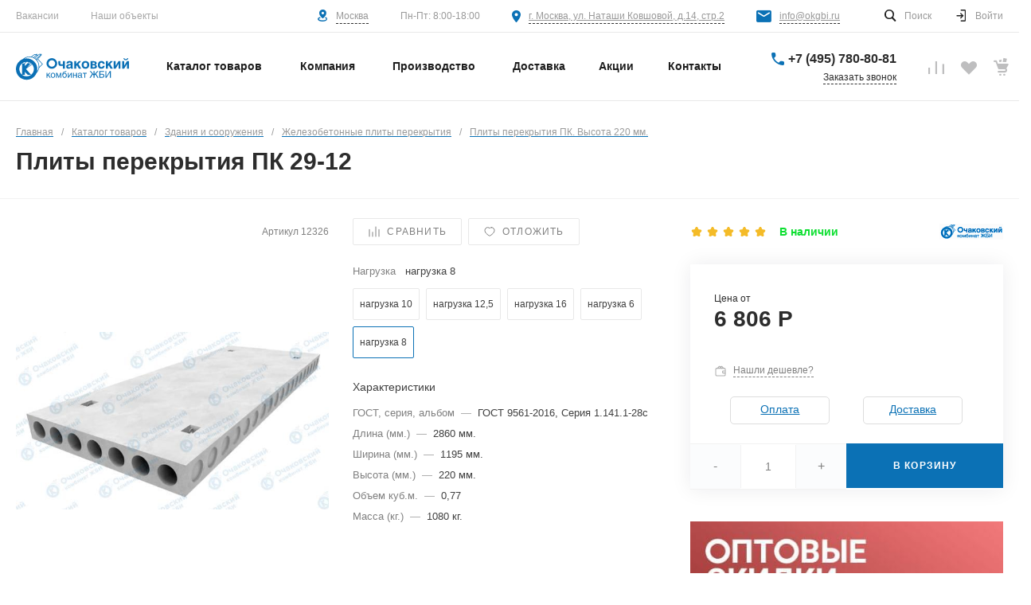

--- FILE ---
content_type: text/html; charset=UTF-8
request_url: https://okgbi.ru/catalog/plity_pustotnye_pk/pk_29_12/
body_size: 60192
content:
<!DOCTYPE html><html lang="ru"><head><title>Плиты перекрытия ПК 29-12 купить с доставкой от производителя в Москве и Московской области по доступной цене | Производство железобетонных пустотных плит перекрытия</title><meta http-equiv="Content-Type" content="text/html; charset=UTF-8"><meta name="description" content="Бетонные Плиты перекрытия ПК 29-12 купить с доставкой от производителя в Москве и Московской области по доступной цене | Производство железобетонных пустотных плит перекрытия (ГОСТ)"><link rel="canonical" href="https://okgbi.ru/catalog/plity_pustotnye_pk/pk_29_12/"><script data-skip-moving="true">(function(w, d, n) {var cl = "bx-core";var ht = d.documentElement;var htc = ht ? ht.className : undefined;if (htc === undefined || htc.indexOf(cl) !== -1){return;}var ua = n.userAgent;if (/(iPad;)|(iPhone;)/i.test(ua)){cl += " bx-ios";}else if (/Windows/i.test(ua)){cl += ' bx-win';}else if (/Macintosh/i.test(ua)){cl += " bx-mac";}else if (/Linux/i.test(ua) && !/Android/i.test(ua)){cl += " bx-linux";}else if (/Android/i.test(ua)){cl += " bx-android";}cl += (/(ipad|iphone|android|mobile|touch)/i.test(ua) ? " bx-touch" : " bx-no-touch");cl += w.devicePixelRatio && w.devicePixelRatio >= 2? " bx-retina": " bx-no-retina";if (/AppleWebKit/.test(ua)){cl += " bx-chrome";}else if (/Opera/.test(ua)){cl += " bx-opera";}else if (/Firefox/.test(ua)){cl += " bx-firefox";}ht.className = htc ? htc + " " + cl : cl;})(window, document, navigator);</script><link href="/bitrix/cache/css/s1/prom_s1/page_2a3ac89c4bd9c9f6105d1e3ce70c5ce5/page_2a3ac89c4bd9c9f6105d1e3ce70c5ce5_v1.css?1765897001100418" type="text/css" rel="stylesheet" ><link href="/bitrix/cache/css/s1/prom_s1/template_97b93747ad988c69fe1bb9366c1736c2/template_97b93747ad988c69fe1bb9366c1736c2_v1.css?1765896821683718" type="text/css" data-template-style="true" rel="stylesheet" ><style>.intec-button.intec-button-cl-common {
background-color: #0b71b5;
border-color: #0b71b5; }
.intec-button.intec-button-cl-common:hover, .intec-button.intec-button-cl-common.hover {
background-color: #0e8fe5;
border-color: #0e8fe5; }
.intec-button.intec-button-cl-common:active, .intec-button.intec-button-cl-common.active {
background-color: #085385;
border-color: #085385; }
.intec-button.intec-button-cl-common.intec-button-transparent {
color: #0b71b5; }
.intec-button.intec-button-transparent {
background-color: transparent; }
.intec-cl-text {
color: #0b71b5 !important; }
.intec-cl-text-active:active {
color: #0b71b5 !important; }
.intec-cl-text-active.active {
color: #0b71b5 !important; }
.intec-cl-text-focus:focus {
color: #0b71b5 !important; }
.intec-cl-text-hover:hover {
color: #0b71b5 !important; }
.intec-cl-background {
background-color: #0b71b5 !important;
fill: #0b71b5 !important; }
.intec-cl-background-active:active {
background-color: #0b71b5 !important;
fill: #0b71b5 !important; }
.intec-cl-background-focus:focus {
background-color: #0b71b5 !important;
fill: #0b71b5 !important; }
.intec-cl-background-hover:hover {
background-color: #0b71b5 !important;
fill: #0b71b5 !important; }
.intec-cl-background-dark {
background-color: #085385 !important;
fill: #085385 !important; }
.intec-cl-background-dark-active:active {
background-color: #085385 !important;
fill: #085385 !important; }
.intec-cl-background-dark-focus:focus {
background-color: #085385 !important;
fill: #085385 !important; }
.intec-cl-background-dark-hover:hover {
background-color: #085385 !important;
fill: #085385 !important; }
.intec-cl-background-light {
background-color: #0e8fe5 !important;
fill: #0e8fe5 !important; }
.intec-cl-background-light-active:active {
background-color: #0e8fe5 !important;
fill: #0e8fe5 !important; }
.intec-cl-background-light-focus:focus {
background-color: #0e8fe5 !important;
fill: #0e8fe5 !important; }
.intec-cl-background-light-hover:hover {
background-color: #0e8fe5 !important;
fill: #0e8fe5 !important; }
.intec-cl-border {
border-color: #0b71b5 !important; }
.intec-cl-border-light {
border-color: #0e8fe5 !important; }
.intec-cl-border-active:active {
border-color: #0b71b5 !important; }
.intec-cl-border-focus:focus {
border-color: #0b71b5 !important; }
.intec-cl-border-hover:hover {
border-color: #0b71b5 !important; }
.intec-cl-border-light-hover:hover {
border-color: #0e8fe5 !important; }
.intec-cl-text-light {
color: #0e8fe5 !important; }
.intec-cl-text-light-active:active {
color: #0e8fe5 !important; }
.intec-cl-text-light-focus:focus {
color: #0e8fe5 !important; }
.intec-cl-text-light-hover:hover {
color: #0e8fe5 !important; }
.intec-cl-text-dark {
color: #085385 !important; }
.intec-cl-text-dark-active:active {
color: #085385 !important; }
.intec-cl-text-dark-focus:focus {
color: #085385 !important; }
.intec-cl-text-dark-hover:hover {
color: #085385 !important; }
.intec-cl-background-light {
background-color: #0e8fe5 !important;
fill: #0e8fe5 !important; }
.intec-cl-background-light-active:active {
background-color: #0e8fe5 !important; }
.intec-cl-background-light-focus:focus {
background-color: #0e8fe5 !important; }
.intec-cl-background-light-hover:hover {
background-color: #0e8fe5 !important; }
.intec-cl-svg svg {
fill: #0b71b5 !important;
stroke: #0b71b5 !important; }
.intec-cl-svg-path-fill svg path {
fill: #0b71b5 !important; }
.intec-cl-svg-path-fill-hover:hover svg path {
fill: #0b71b5 !important; }
.intec-cl-svg-path-stroke svg path {
stroke: #0b71b5 !important; }
.intec-cl-svg-path-stroke-hover:hover svg path {
stroke: #0b71b5 !important; }
.intec-tabs.nav-tabs > li.active > a, .intec-tabs.nav-tabs > li > a:focus, .intec-tabs.nav-tabs > li > a:hover {
border-bottom-color: #0b71b5 !important;
color: #0b71b5 !important; }
.intec-contest-checkbox.checked:after {
background-color: #0b71b5 !important; }
.intec-content {
max-width: 1540px; }
.intec-content .intec-content.intec-content-primary {
max-width: 1540px; }
.intec-input.intec-input-checkbox input:checked + .intec-input-selector:before, .intec-input.intec-input-radio input:checked + .intec-input-selector:before {
background: #0b71b5 !important; }
h1.intec-header {
font-size: 30px; }
html {
font-size: 14px;
font-family: "Arial", sans-serif; }
.intec-image-effect {
opacity: 1;
-webkit-transition: opacity 350ms ease-in-out;
-moz-transition: opacity 350ms ease-in-out;
-ms-transition: opacity 350ms ease-in-out;
-o-transition: opacity 350ms ease-in-out;
transition: opacity 350ms ease-in-out; }
.intec-image-effect:hover {
opacity: 0.5; }
.intec-ui.intec-ui-control-alert.intec-ui-scheme-current {
color: #0b71b5;
background-color: #ecf7fe;
border-color: #d9eefd; }
.intec-ui.intec-ui-control-button.intec-ui-scheme-current {
border-color: #0b71b5;
background-color: #0b71b5;
color: #fff; }
.intec-ui.intec-ui-control-button.intec-ui-scheme-current.intec-ui-mod-transparent {
background-color: transparent;
color: #0b71b5; }
.intec-ui.intec-ui-control-button.intec-ui-scheme-current:hover, .intec-ui.intec-ui-control-button.intec-ui-scheme-current.intec-ui-state-hover, .intec-ui.intec-ui-control-button.intec-ui-scheme-current[data-ui-state="hover"] {
border-color: #0e8fe5;
background-color: #0e8fe5;
color: #fff; }
.intec-ui.intec-ui-control-button.intec-ui-scheme-current:focus, .intec-ui.intec-ui-control-button.intec-ui-scheme-current.intec-ui-state-focus, .intec-ui.intec-ui-control-button.intec-ui-scheme-current[data-ui-state="focus"] {
border-color: #0e8fe5;
background-color: #0e8fe5;
color: #fff; }
.intec-ui.intec-ui-control-button.intec-ui-scheme-current:active, .intec-ui.intec-ui-control-button.intec-ui-scheme-current.intec-ui-state-active, .intec-ui.intec-ui-control-button.intec-ui-scheme-current[data-ui-state="active"] {
border-color: #085385;
background-color: #085385;
color: #fff; }
.intec-ui.intec-ui-control-button.intec-ui-scheme-current:disabled, .intec-ui.intec-ui-control-button.intec-ui-scheme-current.intec-ui-state-disabled, .intec-ui.intec-ui-control-button.intec-ui-scheme-current[data-ui-state="disabled"] {
border-color: #053555;
background-color: #053555;
color: #fff; }
.intec-ui.intec-ui-control-button.intec-ui-scheme-current.intec-ui-mod-link {
color: #5f5f5f;
border-color: transparent;
background-color: transparent; }
.intec-ui.intec-ui-control-button.intec-ui-scheme-current.intec-ui-mod-link:hover, .intec-ui.intec-ui-control-button.intec-ui-scheme-current.intec-ui-mod-link.intec-ui-state-hover, .intec-ui.intec-ui-control-button.intec-ui-scheme-current.intec-ui-mod-link[data-ui-state="hover"] {
color: #0e8fe5; }
.intec-ui.intec-ui-control-button.intec-ui-scheme-current.intec-ui-mod-link:focus, .intec-ui.intec-ui-control-button.intec-ui-scheme-current.intec-ui-mod-link.intec-ui-state-focus, .intec-ui.intec-ui-control-button.intec-ui-scheme-current.intec-ui-mod-link[data-ui-state="focus"] {
color: #0e8fe5; }
.intec-ui.intec-ui-control-button.intec-ui-scheme-current.intec-ui-mod-link:active, .intec-ui.intec-ui-control-button.intec-ui-scheme-current.intec-ui-mod-link.intec-ui-state-active, .intec-ui.intec-ui-control-button.intec-ui-scheme-current.intec-ui-mod-link[data-ui-state="active"] {
color: #085385; }
.intec-ui.intec-ui-control-button.intec-ui-scheme-current.intec-ui-mod-link:disabled, .intec-ui.intec-ui-control-button.intec-ui-scheme-current.intec-ui-mod-link.intec-ui-state-disabled, .intec-ui.intec-ui-control-button.intec-ui-scheme-current.intec-ui-mod-link[data-ui-state="disabled"] {
color: #9f9f9f; }
.intec-ui.intec-ui-control-checkbox.intec-ui-scheme-current.intec-ui-scheme-current .intec-ui-part-selector:before, .intec-ui.intec-ui-control-radiobox.intec-ui-scheme-current.intec-ui-scheme-current .intec-ui-part-selector:before, .intec-ui.intec-ui-control-switch.intec-ui-scheme-current.intec-ui-scheme-current .intec-ui-part-selector:before {
background-color: #fff;
color: #fff; }
.intec-ui.intec-ui-control-checkbox.intec-ui-scheme-current.intec-ui-scheme-current input:checked + .intec-ui-part-selector, .intec-ui.intec-ui-control-radiobox.intec-ui-scheme-current.intec-ui-scheme-current input:checked + .intec-ui-part-selector, .intec-ui.intec-ui-control-switch.intec-ui-scheme-current.intec-ui-scheme-current input:checked + .intec-ui-part-selector, .intec-ui.intec-ui-control-checkbox.intec-ui-scheme-current.intec-ui-scheme-current.intec-ui-state-checked .intec-ui-part-selector, .intec-ui.intec-ui-control-radiobox.intec-ui-scheme-current.intec-ui-scheme-current.intec-ui-state-checked .intec-ui-part-selector, .intec-ui.intec-ui-control-switch.intec-ui-scheme-current.intec-ui-scheme-current.intec-ui-state-checked .intec-ui-part-selector, .intec-ui.intec-ui-control-checkbox.intec-ui-scheme-current.intec-ui-scheme-current[data-ui-state="checked"] .intec-ui-part-selector, .intec-ui.intec-ui-control-radiobox.intec-ui-scheme-current.intec-ui-scheme-current[data-ui-state="checked"] .intec-ui-part-selector, .intec-ui.intec-ui-control-switch.intec-ui-scheme-current.intec-ui-scheme-current[data-ui-state="checked"] .intec-ui-part-selector {
border-color: #0b71b5;
background-color: #0b71b5; }
.intec-ui.intec-ui-control-checkbox.intec-ui-scheme-current.intec-ui-scheme-current input:checked + .intec-ui-part-selector:before, .intec-ui.intec-ui-control-radiobox.intec-ui-scheme-current.intec-ui-scheme-current input:checked + .intec-ui-part-selector:before, .intec-ui.intec-ui-control-switch.intec-ui-scheme-current.intec-ui-scheme-current input:checked + .intec-ui-part-selector:before, .intec-ui.intec-ui-control-checkbox.intec-ui-scheme-current.intec-ui-scheme-current.intec-ui-state-checked .intec-ui-part-selector:before, .intec-ui.intec-ui-control-radiobox.intec-ui-scheme-current.intec-ui-scheme-current.intec-ui-state-checked .intec-ui-part-selector:before, .intec-ui.intec-ui-control-switch.intec-ui-scheme-current.intec-ui-scheme-current.intec-ui-state-checked .intec-ui-part-selector:before, .intec-ui.intec-ui-control-checkbox.intec-ui-scheme-current.intec-ui-scheme-current[data-ui-state="checked"] .intec-ui-part-selector:before, .intec-ui.intec-ui-control-radiobox.intec-ui-scheme-current.intec-ui-scheme-current[data-ui-state="checked"] .intec-ui-part-selector:before, .intec-ui.intec-ui-control-switch.intec-ui-scheme-current.intec-ui-scheme-current[data-ui-state="checked"] .intec-ui-part-selector:before {
background-color: #fff;
color: #fff; }
.intec-ui.intec-ui-control-checkbox.intec-ui-scheme-current.intec-ui-scheme-current:hover .intec-ui-part-selector, .intec-ui.intec-ui-control-radiobox.intec-ui-scheme-current.intec-ui-scheme-current:hover .intec-ui-part-selector, .intec-ui.intec-ui-control-switch.intec-ui-scheme-current.intec-ui-scheme-current:hover .intec-ui-part-selector, .intec-ui.intec-ui-control-checkbox.intec-ui-scheme-current.intec-ui-scheme-current.intec-ui-state-hover .intec-ui-part-selector, .intec-ui.intec-ui-control-radiobox.intec-ui-scheme-current.intec-ui-scheme-current.intec-ui-state-hover .intec-ui-part-selector, .intec-ui.intec-ui-control-switch.intec-ui-scheme-current.intec-ui-scheme-current.intec-ui-state-hover .intec-ui-part-selector, .intec-ui.intec-ui-control-checkbox.intec-ui-scheme-current.intec-ui-scheme-current[data-ui-state="hover"] .intec-ui-part-selector, .intec-ui.intec-ui-control-radiobox.intec-ui-scheme-current.intec-ui-scheme-current[data-ui-state="hover"] .intec-ui-part-selector, .intec-ui.intec-ui-control-switch.intec-ui-scheme-current.intec-ui-scheme-current[data-ui-state="hover"] .intec-ui-part-selector {
border-color: #0e8fe5;
background-color: #0e8fe5; }
.intec-ui.intec-ui-control-checkbox.intec-ui-scheme-current.intec-ui-scheme-current:hover .intec-ui-part-selector:before, .intec-ui.intec-ui-control-radiobox.intec-ui-scheme-current.intec-ui-scheme-current:hover .intec-ui-part-selector:before, .intec-ui.intec-ui-control-switch.intec-ui-scheme-current.intec-ui-scheme-current:hover .intec-ui-part-selector:before, .intec-ui.intec-ui-control-checkbox.intec-ui-scheme-current.intec-ui-scheme-current.intec-ui-state-hover .intec-ui-part-selector:before, .intec-ui.intec-ui-control-radiobox.intec-ui-scheme-current.intec-ui-scheme-current.intec-ui-state-hover .intec-ui-part-selector:before, .intec-ui.intec-ui-control-switch.intec-ui-scheme-current.intec-ui-scheme-current.intec-ui-state-hover .intec-ui-part-selector:before, .intec-ui.intec-ui-control-checkbox.intec-ui-scheme-current.intec-ui-scheme-current[data-ui-state="hover"] .intec-ui-part-selector:before, .intec-ui.intec-ui-control-radiobox.intec-ui-scheme-current.intec-ui-scheme-current[data-ui-state="hover"] .intec-ui-part-selector:before, .intec-ui.intec-ui-control-switch.intec-ui-scheme-current.intec-ui-scheme-current[data-ui-state="hover"] .intec-ui-part-selector:before {
background-color: #fff;
color: #fff; }
.intec-ui.intec-ui-control-checkbox.intec-ui-scheme-current.intec-ui-scheme-current input:focus + .intec-ui-part-selector, .intec-ui.intec-ui-control-radiobox.intec-ui-scheme-current.intec-ui-scheme-current input:focus + .intec-ui-part-selector, .intec-ui.intec-ui-control-switch.intec-ui-scheme-current.intec-ui-scheme-current input:focus + .intec-ui-part-selector, .intec-ui.intec-ui-control-checkbox.intec-ui-scheme-current.intec-ui-scheme-current.intec-ui-state-focus .intec-ui-part-selector, .intec-ui.intec-ui-control-radiobox.intec-ui-scheme-current.intec-ui-scheme-current.intec-ui-state-focus .intec-ui-part-selector, .intec-ui.intec-ui-control-switch.intec-ui-scheme-current.intec-ui-scheme-current.intec-ui-state-focus .intec-ui-part-selector, .intec-ui.intec-ui-control-checkbox.intec-ui-scheme-current.intec-ui-scheme-current[data-ui-state="focus"] .intec-ui-part-selector, .intec-ui.intec-ui-control-radiobox.intec-ui-scheme-current.intec-ui-scheme-current[data-ui-state="focus"] .intec-ui-part-selector, .intec-ui.intec-ui-control-switch.intec-ui-scheme-current.intec-ui-scheme-current[data-ui-state="focus"] .intec-ui-part-selector {
border-color: #0e8fe5;
background-color: #0e8fe5; }
.intec-ui.intec-ui-control-checkbox.intec-ui-scheme-current.intec-ui-scheme-current input:focus + .intec-ui-part-selector:before, .intec-ui.intec-ui-control-radiobox.intec-ui-scheme-current.intec-ui-scheme-current input:focus + .intec-ui-part-selector:before, .intec-ui.intec-ui-control-switch.intec-ui-scheme-current.intec-ui-scheme-current input:focus + .intec-ui-part-selector:before, .intec-ui.intec-ui-control-checkbox.intec-ui-scheme-current.intec-ui-scheme-current.intec-ui-state-focus .intec-ui-part-selector:before, .intec-ui.intec-ui-control-radiobox.intec-ui-scheme-current.intec-ui-scheme-current.intec-ui-state-focus .intec-ui-part-selector:before, .intec-ui.intec-ui-control-switch.intec-ui-scheme-current.intec-ui-scheme-current.intec-ui-state-focus .intec-ui-part-selector:before, .intec-ui.intec-ui-control-checkbox.intec-ui-scheme-current.intec-ui-scheme-current[data-ui-state="focus"] .intec-ui-part-selector:before, .intec-ui.intec-ui-control-radiobox.intec-ui-scheme-current.intec-ui-scheme-current[data-ui-state="focus"] .intec-ui-part-selector:before, .intec-ui.intec-ui-control-switch.intec-ui-scheme-current.intec-ui-scheme-current[data-ui-state="focus"] .intec-ui-part-selector:before {
background-color: #fff;
color: #fff; }
.intec-ui.intec-ui-control-checkbox.intec-ui-scheme-current.intec-ui-scheme-current:active .intec-ui-part-selector, .intec-ui.intec-ui-control-radiobox.intec-ui-scheme-current.intec-ui-scheme-current:active .intec-ui-part-selector, .intec-ui.intec-ui-control-switch.intec-ui-scheme-current.intec-ui-scheme-current:active .intec-ui-part-selector, .intec-ui.intec-ui-control-checkbox.intec-ui-scheme-current.intec-ui-scheme-current.intec-ui-state-active .intec-ui-part-selector, .intec-ui.intec-ui-control-radiobox.intec-ui-scheme-current.intec-ui-scheme-current.intec-ui-state-active .intec-ui-part-selector, .intec-ui.intec-ui-control-switch.intec-ui-scheme-current.intec-ui-scheme-current.intec-ui-state-active .intec-ui-part-selector, .intec-ui.intec-ui-control-checkbox.intec-ui-scheme-current.intec-ui-scheme-current[data-ui-state="active"] .intec-ui-part-selector, .intec-ui.intec-ui-control-radiobox.intec-ui-scheme-current.intec-ui-scheme-current[data-ui-state="active"] .intec-ui-part-selector, .intec-ui.intec-ui-control-switch.intec-ui-scheme-current.intec-ui-scheme-current[data-ui-state="active"] .intec-ui-part-selector {
border-color: #085385;
background-color: #085385; }
.intec-ui.intec-ui-control-checkbox.intec-ui-scheme-current.intec-ui-scheme-current:active .intec-ui-part-selector:before, .intec-ui.intec-ui-control-radiobox.intec-ui-scheme-current.intec-ui-scheme-current:active .intec-ui-part-selector:before, .intec-ui.intec-ui-control-switch.intec-ui-scheme-current.intec-ui-scheme-current:active .intec-ui-part-selector:before, .intec-ui.intec-ui-control-checkbox.intec-ui-scheme-current.intec-ui-scheme-current.intec-ui-state-active .intec-ui-part-selector:before, .intec-ui.intec-ui-control-radiobox.intec-ui-scheme-current.intec-ui-scheme-current.intec-ui-state-active .intec-ui-part-selector:before, .intec-ui.intec-ui-control-switch.intec-ui-scheme-current.intec-ui-scheme-current.intec-ui-state-active .intec-ui-part-selector:before, .intec-ui.intec-ui-control-checkbox.intec-ui-scheme-current.intec-ui-scheme-current[data-ui-state="active"] .intec-ui-part-selector:before, .intec-ui.intec-ui-control-radiobox.intec-ui-scheme-current.intec-ui-scheme-current[data-ui-state="active"] .intec-ui-part-selector:before, .intec-ui.intec-ui-control-switch.intec-ui-scheme-current.intec-ui-scheme-current[data-ui-state="active"] .intec-ui-part-selector:before {
background-color: #fff;
color: #fff; }
.intec-ui.intec-ui-control-numeric.intec-ui-scheme-current .intec-ui-part-increment:hover, .intec-ui.intec-ui-control-numeric.intec-ui-scheme-current .intec-ui-part-decrement:hover {
color: #0b71b5 !important; }
.intec-ui.intec-ui-control-tabs.intec-ui-scheme-current .intec-ui-part-tab:hover, .intec-ui.intec-ui-control-tabs.intec-ui-scheme-current .intec-ui-part-tab.active {
border-color: #0b71b5; }
.intec-ui.intec-ui-control-tabs.intec-ui-view-1.intec-ui-scheme-current .intec-ui-part-tab.active {
color: #0b71b5; }
.intec-ui.intec-ui-control-tabs.intec-ui-view-1.intec-ui-scheme-current .intec-ui-part-tab.active *:after {
background-color: #0b71b5; }
.intec-ui.intec-ui-control-tabs.intec-ui-view-2.intec-ui-scheme-current .intec-ui-part-tab:hover, .intec-ui.intec-ui-control-tabs.intec-ui-view-2.intec-ui-scheme-current .intec-ui-part-tab.active {
background-color: #0b71b5; }
.intec-ui.intec-ui-control-tabs.intec-ui-view-2.intec-ui-scheme-current .intec-ui-part-tab.active {
-webkit-box-shadow: 0 6px 18px rgba(11, 113, 181, 0.42);
-moz-box-shadow: 0 6px 18px rgba(11, 113, 181, 0.42);
box-shadow: 0 6px 18px rgba(11, 113, 181, 0.42); }
.intec-ui-markup-text, [data-ui-markup="text"] {
font-size: 14px; }
a, [data-ui-markup="a"], .intec-ui-markup-a {
color: #0b71b5; }
a:hover, [data-ui-markup="a"]:hover, .intec-ui-markup-a:hover, a:focus, [data-ui-markup="a"]:focus, .intec-ui-markup-a:focus {
color: #0e8fe5; }
a:hover.intec-ui-mod-dashed, [data-ui-markup="a"]:hover.intec-ui-mod-dashed, .intec-ui-markup-a:hover.intec-ui-mod-dashed, a:focus.intec-ui-mod-dashed, [data-ui-markup="a"]:focus.intec-ui-mod-dashed, .intec-ui-markup-a:focus.intec-ui-mod-dashed, a:hover.intec-ui-mod-dotted, [data-ui-markup="a"]:hover.intec-ui-mod-dotted, .intec-ui-markup-a:hover.intec-ui-mod-dotted, a:focus.intec-ui-mod-dotted, [data-ui-markup="a"]:focus.intec-ui-mod-dotted, .intec-ui-markup-a:focus.intec-ui-mod-dotted {
border-color: #0e8fe5; }
a:active, [data-ui-markup="a"]:active, .intec-ui-markup-a:active {
color: #085385; }
a:active.intec-ui-mod-dashed, [data-ui-markup="a"]:active.intec-ui-mod-dashed, .intec-ui-markup-a:active.intec-ui-mod-dashed, a:active.intec-ui-mod-dotted, [data-ui-markup="a"]:active.intec-ui-mod-dotted, .intec-ui-markup-a:active.intec-ui-mod-dotted {
border-color: #085385; }
blockquote:before, [data-ui-markup="blockquote"]:before, .intec-ui-markup-blockquote:before {
background-color: #0b71b5; }
ul > li:before, [data-ui-markup="ul"] > [data-ui-markup="li"]:before, .intec-ui-markup-ul > .intec-ui-markup-li:before {
color: #0b71b5; }
ol > li:before, [data-ui-markup="ol"] > [data-ui-markup="li"]:before, .intec-ui-markup-ol > .intec-ui-markup-li:before {
color: #0b71b5; }
</style><style>.ns-bitrix.c-menu.c-menu-horizontal-1 .menu-item.menu-item-default .menu-submenu .menu-submenu-item:hover > .menu-submenu-item-text, .ns-bitrix.c-menu.c-menu-horizontal-2 .menu-item .menu-submenu .menu-submenu-item:hover > .menu-submenu-item-text, .c-header.c-header-template-1 .widget-view.widget-view-desktop .widget-view-desktop-1 .widget-container-menu .ns-bitrix.c-menu.c-menu-horizontal-1 .menu-item:hover .menu-item-text-wrapper, .c-header.c-header-template-1 .widget-view.widget-view-desktop .widget-view-desktop-1 .widget-container-menu .ns-bitrix.c-menu.c-menu-horizontal-1 .menu-item.menu-item-active .menu-item-text-wrapper, .c-header.c-header-template-1 .widget-view.widget-view-desktop .widget-view-desktop-7 .widget-menu .ns-bitrix.c-menu.c-menu-horizontal-1 .menu-item:hover .menu-item-text-wrapper, .c-header.c-header-template-1 .widget-view.widget-view-desktop .widget-view-desktop-7 .widget-menu .ns-bitrix.c-menu.c-menu-horizontal-1 .menu-item.menu-item-active .menu-item-text-wrapper, .c-header.c-header-template-1 .widget-view.widget-view-desktop .widget-view-desktop-9 .widget-container-menu .ns-bitrix.c-menu.c-menu-horizontal-1 .menu-item:hover .menu-item-text-wrapper, .c-header.c-header-template-1 .widget-view.widget-view-desktop .widget-view-desktop-9 .widget-container-menu .ns-bitrix.c-menu.c-menu-horizontal-1 .menu-item.menu-item-active .menu-item-text-wrapper, .c-header.c-header-template-1 .widget-view.widget-view-fixed .widget-menu .ns-bitrix.c-menu.c-menu-horizontal-1 .menu-wrapper .menu-item:hover .menu-item-text-wrapper, .c-header.c-header-template-1 .widget-view.widget-view-fixed .widget-menu .ns-bitrix.c-menu.c-menu-horizontal-1 .menu-wrapper .menu-item.menu-item-active .menu-item-text-wrapper {
color: #0b71b5 !important; }
.ns-bitrix.c-catalog-element.c-catalog-element-catalog-default-1 .catalog-element-property:before, .ns-bitrix.c-sale-order-ajax.c-sale-order-ajax-simple-1 .radio-inline:hover label:before, .ns-bitrix.c-sale-order-ajax.c-sale-order-ajax-simple-1 .radio-inline.radio-inline-checked label:before, .ns-bitrix.c-sale-order-ajax.c-sale-order-ajax-simple-1 .bx-sls .quick-location-tag, .ns-bitrix.c-sale-order-ajax.c-sale-order-ajax-simple-1 .bx-slst .quick-location-tag, .ns-bitrix.c-sale-order-ajax.c-sale-order-ajax-simple-1 .bx-soa-pp-item-container .bx-soa-pp-company:hover .bx-soa-pp-company-graf-container, .ns-bitrix.c-sale-order-ajax.c-sale-order-ajax-simple-1 .bx-soa-pp-item-container .bx-soa-pp-company.bx-selected .bx-soa-pp-company-graf-container, .ns-intec-universe.c-tags-list.c-tags-list-default .tags-list-item input[type=checkbox]:checked + .tags-list-item-button, .ns-intec-universe.c-tags-list.c-tags-list-default .tags-list-item-button:hover {
background: #0b71b5 !important; }
.ns-bitrix.c-catalog-element.c-catalog-element-catalog-default-1 .catalog-element-gallery-preview[data-active=true], .ns-bitrix.c-catalog-element.c-catalog-element-catalog-default-1 .catalog-element-tab a:hover, .ns-bitrix.c-catalog-element.c-catalog-element-catalog-default-1 .catalog-element-tab a:focus, .ns-bitrix.c-catalog-element.c-catalog-element-catalog-default-1 .catalog-element-tab a:active, .ns-bitrix.c-catalog-element.c-catalog-element-catalog-default-1 .catalog-element-tab.active a, .ns-bitrix.c-catalog-element.c-catalog-element-catalog-default-2 .catalog-element-tab a:hover, .ns-bitrix.c-catalog-element.c-catalog-element-catalog-default-2 .catalog-element-tab a:focus, .ns-bitrix.c-catalog-element.c-catalog-element-catalog-default-2 .catalog-element-tab a:active, .ns-bitrix.c-catalog-element.c-catalog-element-catalog-default-2 .catalog-element-tab.active a, .ns-bitrix.c-sale-order-ajax.c-sale-order-ajax-simple-1 .radio-inline:hover label:before, .ns-bitrix.c-sale-order-ajax.c-sale-order-ajax-simple-1 .radio-inline.radio-inline-checked label:before, .ns-bitrix.c-sale-order-ajax.c-sale-order-ajax-simple-1 .bx-soa-pp-item-container .bx-soa-pp-company:hover .bx-soa-pp-company-graf-container, .ns-bitrix.c-sale-order-ajax.c-sale-order-ajax-simple-1 .bx-soa-pp-item-container .bx-soa-pp-company.bx-selected .bx-soa-pp-company-graf-container, .c-smart-filter.c-smart-filter-horizontal-2 [data-property-type=checkbox-picture] .smart-filter-property-value input:checked + .smart-filter-property-value-picture-wrap, .c-smart-filter.c-smart-filter-horizontal-2 [data-property-type=checkbox-text-picture] .smart-filter-property-value input:checked + .smart-filter-property-value-picture-wrap {
border-color: #0b71b5 !important; }
.ns-bitrix.c-catalog-section.c-catalog-section-catalog-text-1 .catalog-section-item-purchase-button.catalog-section-item-purchase-button-add[data-basket-state="processing"], .ns-bitrix.c-catalog-section.c-catalog-section-catalog-list-1 .catalog-section-item-purchase-button.catalog-section-item-purchase-button-add[data-basket-state="processing"], .ns-bitrix.c-catalog-section.c-catalog-section-catalog-tile-1 .catalog-section-item-purchase-button.catalog-section-item-purchase-button-add[data-basket-state="processing"], .ns-bitrix.c-catalog-section.c-catalog-section-products-additional-1 .api-ui-switch.api-ui-switch-active .api-ui-switch-control, .ns-bitrix.c-sale-order-ajax.c-sale-order-ajax-simple-1 .bx-sls .quick-location-tag:hover, .ns-bitrix.c-sale-order-ajax.c-sale-order-ajax-simple-1 .bx-slst .quick-location-tag:hover {
background: #0e8fe5 !important; }
/** Old **/
.sale-icons a.sale-icons-item:hover .sale-icons-icon, .sale-icons a.sale-icons-item.hover .sale-icons-icon, .sale-icons a.sale-icons-item:active .sale-icons-icon, .sale-icons a.sale-icons-item.active .sale-icons-icon, .intec-sections-tile > div:hover .intec-section-name, .menu.menu-horizontal .menu-item.menu-item-default .menu-submenu .menu-submenu-item:hover > .menu-submenu-item-text, .widget-catalog-categories .widget-catalog-categories-tabs .widget-catalog-categories-tab a:hover, .widget-catalog-categories .widget-catalog-categories-tabs .widget-catalog-categories-tab.active a, .c-widget.c-widget-products-1 .widget-tab:hover .widget-tab-text, .c-widget.c-widget-products-1 .widget-tab.active .widget-tab-text, .widget-catalog-categories .widget-catalog-categories-desktop .widget-catalog-categories-navigation .widget-catalog-categories-navigation-next:hover, .widget-catalog-categories .widget-catalog-categories-desktop .widget-catalog-categories-navigation .widget-catalog-categories-navigation-previous:hover, .widget-reviews .widget-reviews-view.widget-reviews-view-slider .widget-reviews-navigation .widget-reviews-navigation-next:hover, .widget-reviews .widget-reviews-view.widget-reviews-view-slider .widget-reviews-navigation .widget-reviews-navigation-previous:hover, .widget-news .widget-news-view.widget-news-view-extend .widget-news-navigation .widget-news-navigation-next:hover, .widget-news .widget-news-view.widget-news-view-extend .widget-news-navigation .widget-news-navigation-previous:hover, .footer-menu a.child-link.active, .bx-filter .bx-filter-popup-result a, .intec-button.intec-button-link, .intec-sections-list .intec-section-name:hover, .intec-sections-list .intec-subsection:hover, .intec-sections-list .intec-subsection:hover span, .intec-catalog-section-tile .price-block .element-buys, .intec-min-button.added, .intec-catalog-section-tile .catalog-section-element .intec-min-button:hover, .intec-min-button.add:hover, .intec-catalog-section .element-properties li, .intec-like:hover, .intec-like.hover, .intec-like:active, .intec-like.added, .intec-compare.glyph-icon-compare:hover, .intec-compare.glyph-icon-compare.hover, .intec-compare.glyph-icon-compare:active, .intec-compare.glyph-icon-compare.active, .intec-item-detail .show-all-characteristics, .contacts .contacts-offices .contacts-office .contacts-information-section.contacts-contacts .contacts-email a:hover .active.widget-reviews .widget-reviews-mobile .widget-reviews-view.widget-reviews-view-blocks-2 .widget-reviews-item .widget-reviews-item-header .widget-reviews-item-name, .bx_compare .table_compare table tr td a, .news-list-filter .news-list-filter-button.news-list-filter-button-active, .news-list-filter .news-list-filter-button:hover, .bx_ordercart .bx_ordercart_order_table_container tbody td.control .delay-item:hover, .bx_ordercart .bx_ordercart_order_table_container tbody td.control .to-cart-item:hover, .bx-soa-editstep, .bx-soa-item-title a, .subscribe-block .email-block-subscribe .subscribe-info:before, .project .project-services .project-service .project-service-information .project-service-name, .widget-reviews .widget-reviews-mobile .widget-reviews-view.widget-reviews-view-blocks-2 .widget-reviews-item .widget-reviews-item-header .widget-reviews-item-name, .intec-certificates.desktop-template.template-tiles .intec-certificates_item:hover .intec-certificates_name, .intec-sections-tile-1 > div:hover .intec-section-name, .intec-certificates.desktop-template.template-tiles .intec-certificates_item:hover .intec-certificates_name, .header .header-desktop .header-content .header-content-menu .menu.menu-horizontal .menu-wrapper .menu-item:hover .menu-item-text .menu-item-text-wrapper, .header .header-desktop .header-content .header-content-menu .menu.menu-horizontal .menu-wrapper .menu-item.menu-item-active .menu-item-text .menu-item-text-wrapper, .intec-item-detail .item-bind-items .item-bind-items-list .owl-nav .owl-prev:hover, .intec-item-detail .item-bind-items .item-bind-items-list .owl-nav .owl-next:hover, .bx-filter .bx-filter-popup-result a, .intec-panel-sort .sort-value.sort-state-active a, .header.with-banner .header-desktop .header-static .header-content .header-content-phone .header-content-phone-call .header-content-phone-call-wrapper:hover, .header.with-banner[data-banner-color=black] .header-desktop .header-info .header-info-button:hover .header-info-button-text, .header.with-banner[data-banner-color=black] .header-desktop .header-static .header-content .header-info-button:hover .header-info-button-text, .header.with-banner[data-banner-color=black] .header-static .intec-search-icon:hover, .header.with-banner[data-banner-color=white] .header-desktop .header-info .header-info-social:hover, .header.with-banner .header-desktop .header-static .menu.menu-horizontal .menu-item:hover .menu-item-text:hover, .header.with-banner .header-desktop .header-static .menu.menu-horizontal .menu-item.menu-item-active .menu-item-text, .header .header-desktop .header-static .header-info .header-info-button .header-info-button-icon, .header .header-desktop .header-static .header-content .header-info-button .header-info-button-icon, .c-rate.c-rate-template-1 .owl-carousel .owl-nav .owl-next:hover, .c-rate.c-rate-template-1 .owl-carousel .owl-nav .owl-prev:hover, .c-certificates.c-certificates-template-1 .widget-element:hover .widget-element-name, .c-header.c-header-template-1[data-transparent = 'false'] .widget-view.widget-view-desktop .widget-panel .ns-bitrix.c-search-title.c-search-title-popup-1 .search-title-button:hover .search-title-button-icon, .c-header.c-header-template-1[data-transparent = 'false'] .widget-view.widget-view-desktop .widget-panel .ns-bitrix.c-search-title.c-search-title-popup-1 .search-title-button:hover .search-title-button-text, .c-header.c-header-template-1[data-transparent = 'false'] .widget-view.widget-view-desktop .widget-panel .widget-panel-button:hover .widget-panel-button-icon, .c-header.c-header-template-1[data-transparent = 'false'] .widget-view.widget-view-desktop .widget-panel .widget-panel-button:hover .widget-panel-button-text {
color: #0b71b5 !important; }
.ns-bitrix.c-catalog-element.c-catalog-element-catalog-default-1 .catalog-element-gallery-picture[data-active=true], .widget-catalog-categories .widget-catalog-categories-tabs .widget-catalog-categories-tab a:hover, .widget-catalog-categories .widget-catalog-categories-tabs .widget-catalog-categories-tab.active a, .widget-catalog-categories .widget-catalog-categories-dots .owl-dot.active, .c-widget.c-widget-products-1 .widget-tab:hover .widget-tab-text, .c-widget.c-widget-products-1 .widget-tab.active .widget-tab-text, .c-widget.c-widget-products-1 .owl-dots .owl-dot.active, .c-widget.c-widget-products-2 .owl-dots .owl-dot.active, .c-rate.c-rate-template-1 .owl-carousel .owl-dot.active, .news-list-slider .slider-dots .owl-dot .slider-dot:hover, .news-list-slider .slider-dots .owl-dot.active .slider-dot, .intec-item-detail .slider-item.active, .bx_compare .bx_sort_container .sortbutton.current, .bx_compare .bx_sort_container .sortbutton:hover, .bx_ordercart .bx_sort_container a.current, .bx-soa-section.bx-selected, .bx-soa-pp-company.bx-selected .bx-soa-pp-company-graf-container, .news-list-slider-cb .slider-dots .owl-dot .slider-dot:hover, .news-list-slider-cb .slider-dots .owl-dot.active .slider-dot, .ns-bitrix.c-catalog-section.c-catalog-section-catalog-tile-2 .catalog-section-item-offers-property-extended-value[data-state=selected] .catalog-section-item-offers-property-extended-value-image {
border-color: #0b71b5 !important; }
.arrow-right {
border-right: 25px solid #0b71b5 !important; }
.sale-icons a.sale-icons-item:hover .sale-icons-count, .sale-icons a.sale-icons-item.hover .sale-icons-count, .sale-icons a.sale-icons-item:active .sale-icons-count, .sale-icons a.sale-icons-item.active .sale-icons-count, .widget-catalog-categories .widget-catalog-categories-dots .owl-dot.active, .c-widget.c-widget-products-1 .owl-dots .owl-dot.active, .c-widget.c-widget-products-2 .owl-dots .owl-dot.active, .c-rate.c-rate-template-1 .owl-carousel .owl-dot.active, .intec-news-sections.template-chess .intec-news-sections_item:hover .intec-news-sections_name, .intec-news-sections.template-puzzle .intec-news-sections_item:hover .intec-news-sections_name, .intec-news-sections.template-tiles .intec-news-sections_item:hover .intec-news-sections_name, input[type=checkbox]:checked + span, .ask-question-container .ask-question-title:after {
background-color: #085385; }
.intec-catalog-section-tile .price-block .element-buys.active, .intec-catalog-section-tile .price-block .element-buys.added, .share-products-block .products-element .price-block .price .element-buy.active, .news-list-slider .slider-dots .owl-dot.active .slider-dot, .bx-filter .body-filter .bx-filter-parameters-box .bx-filter-popup-result, .news-list-slider .slider-dots .owl-dot .slider-dot:hover, .intec-item-detail .properties-list > li:before, .intec-bt-button, .news-list-slider:hover .slider-wrapper .owl-nav .owl-prev:hover, .news-list-slider:hover .slider-wrapper .owl-nav .owl-next:hover, .widget-reviews .widget-reviews-view.widget-reviews-view-slider .widget-reviews-dots .owl-dot.active, .widget-news .widget-news-view.widget-news-view-extend .widget-news-dots .owl-dot.active, .owl-carusel-gallery.owl-theme .owl-dots .owl-dot.active span, .owl-carusel-gallery.owl-theme .owl-dots .owl-dot:hover span, .carusel-products.owl-theme .owl-dots .owl-dot.active span, .carusel-products.owl-theme .owl-dots .owl-dot:hover span, .widget-flying-basket .flying-basket-mobile-buttons-wrap .flying-basket_button_count, .bx_forgotpassword_page .description:before, .bx_registration_page .registration-info:before, .news-list-slider-cb:hover .slider-wrapper .owl-nav .owl-prev:hover, .news-list-slider-cb:hover .slider-wrapper .owl-nav .owl-next:hover, .news-list-slider-cb .slider-dots .owl-dot .slider-dot:hover, .news-list-slider-cb .slider-dots .owl-dot.active .slider-dot, .subscribe-block .checkbox input[type=checkbox]:checked + label:after, .news-list.news-list-blocks-2 .news-list-item.news-list-item-first .news-list-item-wrapper:hover .news-list-name-wrapper, .binded-products .owl-dots .owl-dot.active, .binded-products .owl-dots .owl-dot:hover, .loading-container.active, .c-categories.c-categories-template-3 .widget-element:hover .widget-element-name-wrapper, .c-smart-filter.c-smart-filter-horizontal-1 [data-property-type='checkbox'] input[type=checkbox]:checked + span, .c-smart-filter.c-smart-filter-vertical-1 [data-property-type=checkbox][data-property-view=default] .smart-filter-property-value input:checked + .smart-filter-property-value-text, .c-smart-filter.c-smart-filter-vertical-1 [data-property-type=checkbox][data-property-view=block] .smart-filter-property-value input:checked + .smart-filter-property-value-text, .c-smart-filter.c-smart-filter-vertical-1 [data-property-type=checkbox][data-property-view=tile] .smart-filter-property-value input:checked + .smart-filter-property-value-text, .c-smart-filter.c-smart-filter-horizontal-1 [data-property-type=checkbox] .smart-filter-property-value input:checked + .smart-filter-property-value-text, .c-smart-filter.c-smart-filter-vertical-1 [data-property-type=checkbox-text-picture] input:checked + .smart-filter-property-value-text-picture, .ns-intec-universe.basket-lite.basket-lite-template-1 .basket-lite-mobile-button-count {
background-color: #0b71b5 !important; }
.intec-bt-button {
text-shadow: 0 1px 0 #0b71b5 !important; }
.intec-bt-button:hover {
background-color: #0e8fe5 !important; }
.contacts .contacts-offices .contacts-office .contacts-information-section.contacts-contacts .contacts-email a, .widget-reviews .widget-reviews-view.widget-reviews-view-slider .widget-reviews-dots .owl-dot.active, .widget-news .widget-news-view.widget-news-view-extend .widget-news-dots .owl-dot.active, .project .project-services .project-service .project-service-information .project-service-name, .checkbox input[type=checkbox]:checked + label:after, .intec-item-detail .sku-property-value:hover, .intec-item-detail .sku-property-value.active, .news-list-slider-cb .slider-dots .owl-dot .slider-dot:hover, .news-list-slider-cb .slider-dots .owl-dot.active .slider-dot, .binded-products .owl-dots .owl-dot.active, .binded-products .owl-dots .owl-dot:hover, .c-smart-filter.c-smart-filter-horizontal-1 [data-property-type=checkbox] .smart-filter-property-value input:checked + .smart-filter-property-value-text {
border-color: #0b71b5 !important; }
.widget-articles-content .widget-articles .element-big:hover .element-wrapper .header span {
background-color: #0b71b5 !important; }
.c-catalog-set-constructor-default .api-ui-switch.api-ui-switch-active .api-ui-switch-control {
background: #0b71b5 !important; }
.c-services.c-services-template-3 .widget-element-text-wrapper, .c-advantages.c-advantages-template-4 .widget-element-name:hover .widget-element-name-wrap, .c-services.c-services-template-5 .widget-element .widget-element-name-text {
-webkit-box-shadow: -5px 0 0 5px #0b71b5, 5px 0 0 5px #0b71b5 !important;
-moz-box-shadow: -5px 0 0 5px #0b71b5, 5px 0 0 5px #0b71b5 !important;
box-shadow: -5px 0 0 5px #0b71b5, 5px 0 0 5px #0b71b5 !important; }
.c-advantages.c-advantages-template-4 .widget-element-name:hover .widget-element-name-wrap, .c-categories.c-categories-template-6 .widget-element:hover .widget-element-name {
background: #0b71b5 !important; }
.c-categories.c-categories-template-8 .widget-element:hover .widget-element-name {
background: #0b71b5 !important; }
.c-shares.c-shares-template-3 .widget-element .widget-element-name-wrapper-2 {
-webkit-box-shadow: -5px 0 0 5px #0b71b5, 5px 0 0 5px #0b71b5 !important;
-moz-box-shadow: -5px 0 0 5px #0b71b5, 5px 0 0 5px #0b71b5 !important;
box-shadow: -5px 0 0 5px #0b71b5, 5px 0 0 5px #0b71b5 !important;
background: #0b71b5 !important; }
.c-advantages.c-advantages-template-11 .widget-item:hover .widget-item-counter {
color: #0b71b5 !important; }
.widget.c-advantages.c-advantages-template-32 .circles-valueStroke {
stroke: #0b71b5 !important; }
.popup-window-overlay {
backdrop-filter: blur(2px);
-webkit-backdrop-filter: blur(2px); }
.popup-window.popup-window-quick-view {
overflow: visible; }
.popup-window.popup-window-quick-view .popup-window-content {
position: relative; }
.popup-window.popup-window-quick-view .popup-button {
position: absolute;
top: 50%;
margin-top: -20px;
width: 40px;
height: 40px;
font-size: 0;
overflow: hidden;
z-index: 1;
cursor: pointer;
text-align: center;
background: #fff;
box-shadow: 0px 4px 16px rgba(27, 30, 37, 0.16);
border-radius: 2px; }
.popup-window.popup-window-quick-view .popup-button i {
font-size: 16px;
color: #808080;
line-height: 40px; }
.popup-window.popup-window-quick-view .popup-button:hover i {
color: #fff; }
.popup-window.popup-window-quick-view .popup-button.btn-prev {
left: -80px; }
.popup-window.popup-window-quick-view .popup-button.btn-next {
right: -80px; }
.popup-window.popup-window-quick-view .popup-button[data-id="0"] {
pointer-events: none;
opacity: 0.4; }
.popup-load-container {
position: absolute;
top: 0;
left: 0;
width: 100%;
height: 100%;
z-index: 100;
display: none;
background: #fff; }
.popup-load-whirlpool, .popup-load-whirlpool::before, .popup-load-whirlpool::after {
position: absolute;
top: 50%;
left: 50%;
border: 1px solid #ccc;
border-left-color: #000;
border-radius: 974px;
-o-border-radius: 974px;
-ms-border-radius: 974px;
-webkit-border-radius: 974px;
-moz-border-radius: 974px; }
.popup-load-whirlpool {
margin: -24px 0 0 -24px;
height: 49px !important;
width: 49px !important;
animation: popup-load-rotate 1150ms linear infinite;
-o-animation: popup-load-rotate 1150ms linear infinite;
-ms-animation: popup-load-rotate 1150ms linear infinite;
-webkit-animation: popup-load-rotate 1150ms linear infinite;
-moz-animation: popup-load-rotate 1150ms linear infinite; }
.popup-load-whirlpool::before {
content: "";
margin: -22px 0 0 -22px;
height: 43px;
width: 43px;
animation: popup-load-rotate 1150ms linear infinite;
-o-animation: popup-load-rotate 1150ms linear infinite;
-ms-animation: popup-load-rotate 1150ms linear infinite;
-webkit-animation: popup-load-rotate 1150ms linear infinite;
-moz-animation: popup-load-rotate 1150ms linear infinite; }
.popup-load-whirlpool::after {
content: "";
margin: -28px 0 0 -28px;
height: 55px;
width: 55px;
animation: popup-load-rotate 2300ms linear infinite;
-o-animation: popup-load-rotate 2300ms linear infinite;
-ms-animation: popup-load-rotate 2300ms linear infinite;
-webkit-animation: popup-load-rotate 2300ms linear infinite;
-moz-animation: popup-load-rotate 2300ms linear infinite; }
@keyframes popup-load-rotate {
100% {
transform: rotate(360deg); } }
@-o-keyframes popup-load-rotate {
100% {
-o-transform: rotate(360deg); } }
@-ms-keyframes popup-load-rotate {
100% {
-ms-transform: rotate(360deg); } }
@-webkit-keyframes popup-load-rotate {
100% {
-webkit-transform: rotate(360deg); } }
@-moz-keyframes popup-load-rotate {
100% {
-moz-transform: rotate(360deg); } }
</style><script type="extension/settings" data-extension="currency.currency-core">{"region":"ru"}</script><meta name="viewport" content="initial-scale=1.0, width=device-width"><meta name="og:type" content="website" /><meta name="og:title" content="Плиты перекрытия ПК 29-12" /><meta name="og:description" content="Бетонные Плиты перекрытия ПК 29-12 купить с доставкой от производителя в Москве и Московской области по доступной цене | Производство железобетонных пустотных плит перекрытия (ГОСТ)" /><meta name="og:image" content="https://okgbi.ru/upload/iblock/652/2iwavcxgltcwkh0ez2hokkeplbyjfzfw/tv_pk_73_15.jpeg" /><meta name="og:url" content="https://okgbi.ru/catalog/plity_pustotnye_pk/pk_29_12/" /><link rel="shortcut icon" href="/favicon.ico" type="image/x-icon"><link rel="apple-touch-icon" href="/favicon.png"><link rel="apple-touch-icon" href="/apple-touch-icon.png" /><link rel="apple-touch-icon" sizes="57x57" href="/apple-touch-icon-57x57.png" /><link rel="apple-touch-icon" sizes="72x72" href="/apple-touch-icon-72x72.png" /><link rel="apple-touch-icon" sizes="76x76" href="/apple-touch-icon-76x76.png" /><link rel="apple-touch-icon" sizes="114x114" href="/apple-touch-icon-114x114.png" /><link rel="apple-touch-icon" sizes="120x120" href="/apple-touch-icon-120x120.png" /><link rel="apple-touch-icon" sizes="144x144" href="/apple-touch-icon-144x144.png" /><link rel="apple-touch-icon" sizes="152x152" href="/apple-touch-icon-152x152.png" /><link rel="apple-touch-icon" sizes="180x180" href="/apple-touch-icon-180x180.png" /><!-- Yandex.Metrika counter --><noscript><div><img src="https://mc.yandex.ru/watch/29406710" style="position:absolute; left:-9999px;" alt="" /></div></noscript><!-- /Yandex.Metrika counter --><!-- Roistat Counter Start --><!-- Roistat Counter End --></head><body class="public intec-adaptive"><div class="intec-template"><div class="intec-template-content"><div class="intec-template-content-wrapper"><div class="intec-template-header"><div id="i-0-intec-universe-sale-basket-small-notifications-1-gnX3eX5uJEX8" class="ns-intec-universe c-sale-basket-small c-sale-basket-small-notifications-1"><div class="sale-basket-small-content"><div class="sale-basket-small-products" data-role="container"></div></div></div><!--'start_frame_cache_p98Xd0'--><div id="i-1-intec-universe-sale-basket-small-panel-1-l2XUFDu-MCdC" class="ns-intec-universe c-sale-basket-small c-sale-basket-small-panel-1"><!--noindex--><div class="sale-basket-small-panel intec-content-wrap" data-role="panel"><div class="sale-basket-small-panel-wrapper intec-grid intec-grid-nowrap"><a class="sale-basket-small-panel-button intec-grid-item" href="/personal/basket/"><div class="sale-basket-small-panel-button-wrapper"><div class="sale-basket-small-panel-button-icon-wrap"><div class="intec-aligner"></div><div class="sale-basket-small-panel-button-icon"><svg width="24" height="26" viewBox="0 0 24 26" fill="none" xmlns="http://www.w3.org/2000/svg"><path d="M17.2631 13.0339H8.90819L5.8923 4.60868H22.7309L20.0387 11.1724C19.5768 12.2985 18.4803 13.0339 17.2631 13.0339Z" fill="#fff" class=""/><path d="M1.67419 1.44922H4.05716C4.47951 1.44922 4.85632 1.71456 4.99866 2.1122L5.8923 4.60868M8.90819 13.0339H17.2631C18.4803 13.0339 19.5768 12.2985 20.0387 11.1724L22.7309 4.60868H5.8923M8.90819 13.0339L5.8923 4.60868M8.90819 13.0339C8.90819 13.0339 5.7285 12.953 5.7285 15.3048C5.7285 17.6566 8.90819 17.4111 8.90819 17.4111H20.6904" stroke="#333333" stroke-width="2" stroke-linecap="round" stroke-linejoin="round"/><circle cx="8.41481" cy="22.6223" r="2.1921" stroke="#333333" stroke-width="2"/><circle cx="17.9156" cy="22.6223" r="2.1921" stroke="#333333" stroke-width="2"/></svg></div></div></div></a><a class="sale-basket-small-panel-button intec-grid-item" href="/personal/basket/?delay=Y"><div class="sale-basket-small-panel-button-wrapper"><div class="sale-basket-small-panel-button-icon-wrap"><div class="intec-aligner"></div><div class="sale-basket-small-panel-button-icon"><svg width="27" height="23" viewBox="0 0 27 23" fill="none" xmlns="http://www.w3.org/2000/svg"><path d="M12.5383 4.31155L13.0179 4.7911C13.4382 5.21146 14.1154 5.22528 14.5526 4.82241L15.101 4.31699C16.4192 3.10218 17.8871 1.86094 19.6797 1.86556C21.0349 1.86905 22.6558 2.34115 24.1683 3.85371C26.9239 6.60923 25.3165 9.85432 24.1683 11.1324L14.5538 20.7469C14.121 21.1797 13.4193 21.1797 12.9865 20.7469L3.37203 11.1324C2.11558 9.96263 0.356561 6.86918 3.37203 3.85371C5.09741 2.12833 6.86251 1.66819 8.28019 1.74041C9.99232 1.82764 11.3261 3.09933 12.5383 4.31155Z" stroke="#333333" stroke-width="2" class=""/></svg></div></div></div></a><a class="sale-basket-small-panel-button intec-grid-item" href="/catalog/compare.php"><div class="sale-basket-small-panel-button-wrapper"><div class="sale-basket-small-panel-button-icon-wrap"><div class="intec-aligner"></div><div class="sale-basket-small-panel-button-icon"><svg width="23" height="21" viewBox="0 0 23 21" fill="none" xmlns="http://www.w3.org/2000/svg"><line x1="2.1897" y1="19.2673" x2="2.1897" y2="12.132" stroke="#333333" stroke-width="3" stroke-linecap="round" stroke-linejoin="round"/><line x1="11.6655" y1="19.2673" x2="11.6655" y2="1.99661" stroke="#333333" stroke-width="3" stroke-linecap="round" stroke-linejoin="round"/><line x1="21.1414" y1="19.2673" x2="21.1414" y2="5.26465" stroke="#333333" stroke-width="3" stroke-linecap="round" stroke-linejoin="round"/></svg></div></div></div></a><div data-role="button" data-action="form" class="sale-basket-small-panel-button intec-grid-item"><div class="sale-basket-small-panel-button-wrapper"><div class="sale-basket-small-panel-button-icon-wrap"><div class="intec-aligner"></div><div class="sale-basket-small-panel-button-icon"><svg width="26" height="23" viewBox="0 0 26 23" fill="none" xmlns="http://www.w3.org/2000/svg"><path d="M23.7095 1.48059H2.52408C2.28997 1.48059 2.06544 1.57359 1.8999 1.73914C1.73436 1.90468 1.64136 2.1292 1.64136 2.36332V16.4869C1.64136 16.721 1.73436 16.9456 1.8999 17.1111C2.06544 17.2766 2.28997 17.3696 2.52408 17.3696H9.30341L15.253 21.6156C15.402 21.7234 15.581 21.7821 15.765 21.7833C15.9059 21.7816 16.0446 21.7484 16.171 21.6862C16.3149 21.6116 16.4356 21.4989 16.5196 21.3603C16.6037 21.2217 16.648 21.0626 16.6477 20.9005V17.3696H23.7095C23.9436 17.3696 24.1681 17.2766 24.3337 17.1111C24.4992 16.9456 24.5922 16.721 24.5922 16.4869V2.36332C24.5922 2.1292 24.4992 1.90468 24.3337 1.73914C24.1681 1.57359 23.9436 1.48059 23.7095 1.48059ZM6.93771 11.1906C6.58854 11.1906 6.2472 11.087 5.95688 10.893C5.66655 10.699 5.44027 10.4233 5.30665 10.1007C5.17302 9.77813 5.13806 9.42316 5.20618 9.0807C5.2743 8.73823 5.44244 8.42366 5.68935 8.17676C5.93625 7.92985 6.25082 7.76171 6.59329 7.69359C6.93575 7.62547 7.29072 7.66043 7.61332 7.79405C7.93591 7.92768 8.21164 8.15396 8.40563 8.44429C8.59962 8.73461 8.70316 9.07595 8.70316 9.42512C8.70316 9.89335 8.51716 10.3424 8.18607 10.6735C7.85499 11.0046 7.40594 11.1906 6.93771 11.1906ZM13.1168 11.1906C12.7676 11.1906 12.4263 11.087 12.136 10.893C11.8456 10.699 11.6193 10.4233 11.4857 10.1007C11.3521 9.77813 11.3171 9.42316 11.3853 9.0807C11.4534 8.73823 11.6215 8.42366 11.8684 8.17676C12.1153 7.92985 12.4299 7.76171 12.7724 7.69359C13.1148 7.62547 13.4698 7.66043 13.7924 7.79405C14.115 7.92768 14.3907 8.15396 14.5847 8.44429C14.7787 8.73461 14.8822 9.07595 14.8822 9.42512C14.8822 9.89335 14.6962 10.3424 14.3651 10.6735C14.0341 11.0046 13.585 11.1906 13.1168 11.1906ZM19.2959 11.1906C18.9467 11.1906 18.6054 11.087 18.315 10.893C18.0247 10.699 17.7984 10.4233 17.6648 10.1007C17.5312 9.77813 17.4962 9.42316 17.5643 9.0807C17.6325 8.73823 17.8006 8.42366 18.0475 8.17676C18.2944 7.92985 18.609 7.76171 18.9514 7.69359C19.2939 7.62547 19.6489 7.66043 19.9715 7.79405C20.2941 7.92768 20.5698 8.15396 20.7638 8.44429C20.9578 8.73461 21.0613 9.07595 21.0613 9.42512C21.0613 9.89335 20.8753 10.3424 20.5442 10.6735C20.2131 11.0046 19.7641 11.1906 19.2959 11.1906Z" stroke="#333333" stroke-width="2"/></svg></div></div></div></div><a class="sale-basket-small-panel-button intec-grid-item" href="/personal/profile/"><div class="sale-basket-small-panel-button-wrapper"><div class="sale-basket-small-panel-button-icon-wrap"><div class="intec-aligner"></div><div class="sale-basket-small-panel-button-icon"><svg width="21" height="23" viewBox="0 0 21 23" fill="none" xmlns="http://www.w3.org/2000/svg"><path d="M19.6138 21.7691V19.5164C19.6138 18.3215 19.1392 17.1755 18.2942 16.3306C17.4493 15.4857 16.3033 15.011 15.1084 15.011H6.09758C4.90267 15.011 3.7567 15.4857 2.91177 16.3306C2.06684 17.1755 1.59216 18.3215 1.59216 19.5164V21.7691" stroke="#333333" stroke-width="2" stroke-linecap="round" stroke-linejoin="round"/><path d="M10.6031 10.5056C13.0914 10.5056 15.1085 8.48845 15.1085 6.00017C15.1085 3.5119 13.0914 1.49475 10.6031 1.49475C8.1148 1.49475 6.09766 3.5119 6.09766 6.00017C6.09766 8.48845 8.1148 10.5056 10.6031 10.5056Z" stroke="#333333" stroke-width="2" stroke-linecap="round" stroke-linejoin="round"/></svg></div></div></div></a></div></div><!--/noindex--></div><!--'end_frame_cache_p98Xd0'--><div class="widget c-widget c-widget-buttontop" id="i-2-intec-universe-widget-buttontop-d1lqBc7LJePo"><div class="widget-button intec-cl-background intec-cl-background-light-hover" data-role="button"></div></div><div style="background-color: #f8f9fb;"><div id="i-3-intec-universe-main-header-template-1-okgbi-dZcvT5yLZEp0" class="widget c-header c-header-template-1" data-transparent="false"><div class="widget-content"><div class="widget-view widget-view-desktop"><div class="widget-view-desktop-1 widget-view-desktop-1-bordered"><div class="widget-panel"><div class="intec-content intec-content-visible intec-content-primary"><div class="intec-content-wrapper"><div class="widget-panel-wrapper"><div class="intec-grid intec-grid-wrap intec-grid-a-h-center intec-grid-a-v-center intec-grid-i-h-20 intec-grid-i-v-5"><div class="widget-panel-items-wrap intec-grid-item-auto"><div class="widget-panel-items widget-panel-items-visible" ><div class="widget-panel-items-wrapper"><div class="widget-panel-item"><div class="widget-panel-item-wrapper"><div id="i-4-bitrix-menu-info-LkGdQnW4WHwB" class="widget-menu widget-menu-info"><div class="widget-menu-items intec-grid intec-grid-nowrap intec-grid-a-v-center intec-grid-i-h-20"><div class="widget-menu-item intec-grid-item-auto"><a class="widget-menu-item-text" href="/about/vacancy/">Вакансии</a></div><div class="widget-menu-item intec-grid-item-auto"><a class="widget-menu-item-text" href="/enterprises/our-objects/">Наши объекты</a></div></div></div></div></div></div></div></div><div class="intec-grid-item"></div><div class="widget-panel-items-wrap intec-grid-item-auto"><div class="widget-panel-items widget-panel-items-visible"><div class="widget-panel-items-wrapper"><div class="widget-panel-item widget-panel-item-city"><div class="widget-panel-item-wrapper intec-grid intec-grid-a-v-center"><div class="widget-panel-item-icon intec-grid-item-auto glyph-icon-location_2 intec-cl-text"></div><span class="widget-panel-item-text intec-grid-item-auto" data-toggle="modal" data-target="#cities" data-backdrop="1">Москва</span></div></div><div class="widget-panel-item"><div class="widget-panel-item-wrapper intec-grid intec-grid-a-v-center"><div class="widget-panel-item-text intec-grid-item-auto">
Пн-Пт: 8:00-18:00
</div></div></div><div class="widget-panel-item widget-panel-item-address"><div class="widget-panel-item-wrapper intec-grid intec-grid-a-v-center"><div class="widget-panel-item-icon intec-grid-item-auto intec-ui-icon intec-ui-icon-location-1 intec-cl-text"></div><a href="/contacts/" rel="nofollow" class="widget-panel-item-text intec-grid-item-auto">
г. Москва, ул. Наташи Ковшовой, д.14, стр.2 </a></div></div><div class="widget-panel-item widget-panel-item-email"><div class="widget-panel-item-wrapper intec-grid intec-grid-a-v-center"><div class="widget-panel-item-icon intec-grid-item-auto intec-ui-icon intec-ui-icon-mail-1 intec-cl-text"></div><a href="mailto:info@okgbi.ru" class="widget-panel-item-text intec-grid-item-auto">
info@okgbi.ru </a></div></div></div></div></div><div class="widget-panel-buttons-wrap intec-grid-item-auto"><div class="widget-panel-buttons"><div class="widget-panel-buttons-wrapper"><div class="widget-panel-button"><div class="widget-panel-button-wrapper"><!--noindex--><div id="i-5-bitrix-search-title-popup-1-XdqEv16rajmu" class="ns-bitrix c-search-title c-search-title-popup-1"><div class="search-title-button intec-cl-text-hover" data-action="search.open"><div class="search-title-button-wrapper intec-grid intec-grid-nowrap intec-grid-i-h-5 intec-grid-a-v-center"><div class="search-title-button-icon-wrap intec-grid-item-auto"><div class="search-title-button-icon"><i class="glyph-icon-loop"></i></div></div><div class="search-title-button-text-wrap intec-grid-item-auto"><div class="search-title-button-text">
Поиск </div></div></div></div><div class="search-title intec-content-wrap" data-role="search"><div class="search-title-overlay" data-role="overlay" data-action="search.close"></div><div class="search-title-wrapper" data-role="panel"><div class="search-title-wrapper-2 intec-content intec-content-primary intec-content-visible"><div class="search-title-wrapper-3 intec-content-wrapper"><div class="search-title-wrapper-4"><form action="/catalog/" class="search-title-form"><div class="search-title-form-wrapper intec-grid intec-grid-i-h-10 intec-grid-nowrap intec-grid-a-v-center"><div class="intec-grid-item-auto"><button type="submit" class="search-title-form-button" aria-hidden="true"><i class="glyph-icon-loop"></i></button></div><div class="intec-grid-item"><input type="text" id="-desktop-popup-1" class="search-title-form-input" name="q" maxlength="50" autocomplete="off" placeholder="Поиск по сайту" data-role="input"></div><div class="intec-grid-item-auto"><div class="search-title-form-button" data-action="search.close" aria-hidden="true"><i class="glyph-icon-cancel"></i></div></div></div></form></div></div></div></div></div></div><!--/noindex--></div></div><!--noindex--><div class="widget-authorization-panel" id="i-6-bitrix-system-auth-form-panel-iIjGFB3HxHmm"><!--'start_frame_cache_Rjxcld'--><div class="widget-panel-button" data-action="login"><div class="widget-panel-button-wrapper intec-grid intec-grid-a-v-center intec-cl-text-hover"><div class="widget-panel-button-icon intec-grid-item-auto glyph-icon-login_2"></div><div class="widget-panel-button-text intec-grid-item-auto">
Войти </div></div></div><!--'end_frame_cache_Rjxcld'--><div class="widget-authorization-modal" data-role="modal"><div class="ns-bitrix c-system-auth-authorize c-system-auth-authorize-popup-1"><div class="intec-grid intec-grid-wrap intec-grid-i-h-15 intec-grid-i-v-5 intec-grid-a-v-stretch"><div class="intec-grid-item-2 intec-grid-item-800-1"><div class="system-auth-authorize-form intec-ui-form"><form method="POST" action="/personal/profile/"><input type="hidden" name="sessid" id="sessid_5" value="2a5db2dbaf5c0ac565103a4300dae152" /><input type="hidden" name="AUTH_FORM" value="Y"><input type="hidden" name="TYPE" value="AUTH"><input type="hidden" name="backurl" value="/catalog/plity_pustotnye_pk/pk_29_12/"><div class="system-auth-authorize-form-fields intec-ui-form-fields"><div class="system-auth-authorize-form-field intec-ui-form-field"><div class="intec-ui-form-field-title">
Логин </div><div class="intec-ui-form-field-content"><input type="text" class="intec-ui intec-ui-control-input intec-ui-mod-block intec-ui-mod-round-3 intec-ui-size-2" name="USER_LOGIN" value="" maxlength="255"></div></div><div class="system-auth-authorize-form-field intec-ui-form-field"><div class="intec-ui-form-field-title">
Пароль </div><div class="intec-ui-form-field-content"><input type="password" class="intec-ui intec-ui-control-input intec-ui-mod-block intec-ui-mod-round-3 intec-ui-size-2" name="USER_PASSWORD" maxlength="255"></div></div></div><div class="system-auth-authorize-form-additions"><div class="intec-grid intec-grid-nowrap intec-grid-i-h-5"><div class="intec-grid-item-auto"><label class="system-auth-authorize-form-remember intec-ui intec-ui-control-checkbox intec-ui-scheme-current"><input type="checkbox" name="USER_REMEMBER" value="Y"/><span class="intec-ui-part-selector"></span><span class="intec-ui-part-content">
Запомнить меня </span></label></div><div class="intec-grid-item"></div><div class="intec-grid-item-auto"><a class="system-auth-authorize-form-restore" href="/personal/profile/?forgot_password=yes" rel="nofollow">
Забыли пароль? </a></div></div></div><div class="system-auth-authorize-form-buttons"><input type="submit" class="system-auth-authorize-form-button intec-ui intec-ui-control-button intec-ui-mod-round-3 intec-ui-scheme-current intec-ui-size-2" name="Login" value="Войти"></div></form></div></div><div class="intec-grid-item-2 intec-grid-item-800-1"><div class="system-auth-authorize-delimiter"></div><div class="system-auth-authorize-registration"><a class="system-auth-authorize-registration-button intec-ui intec-ui-control-button intec-ui-mod-round-3 intec-ui-scheme-current intec-ui-size-2" href="/personal/profile/?register=yes">Зарегистрироваться</a><div class="system-auth-authorize-registration-text" data-text="После регистрации на сайте вам будет доступно отслеживание состояния заказов, личный кабинет и другие новые возможности"></div></div></div></div></div></div></div><!--/noindex--></div></div></div></div></div></div></div></div><div class="widget-container"><div class="intec-content intec-content-visible intec-content-primary"><div class="intec-content-wrapper"><div class="widget-container-wrapper intec-grid intec-grid-nowrap intec-grid-a-h-start intec-grid-a-v-center intec-grid-i-h-10"><div class="widget-container-logotype-wrap intec-grid-item-auto"><a class="widget-container-item widget-container-logotype intec-image" href="/"><div class="intec-aligner"></div><div style="display:inline-block;width:100%;vertical-align:middle" class="rer"><svg version="1.1" xmlns="http://www.w3.org/2000/svg" xmlns:xlink="http://www.w3.org/1999/xlink" x="0px" y="0px"
width="180px" height="42px" viewBox="0 0 130 32" style="enable-background:new 0 0 130 32;" xml:space="preserve"><path d="M31.023,12.812l-5.527-5.931l3.976-4.142V1.181h-2.787l-2.258,1.836V1.154l-3.192,0.255l-0.076,0.057
c-1.783,1.392-2.995,2.333-3.615,2.817c-0.666-0.123-1.35-0.195-2.051-0.195c-2.877,0-5.601,1.12-7.658,3.017
C3.257,8.896,0,13.345,0,18.551c0,6.779,5.516,12.296,12.296,12.296c5.153,0,9.569-3.19,11.395-7.697
c-0.003,0.008-0.006,0.017-0.009,0.024c1.53-1.611,2.563-3.652,2.947-5.869l0.008,0.008L31.023,12.812z M23.874,7.83
c-0.142-0.156-0.279-0.315-0.428-0.463l5.369-5.083v0.191L23.874,7.83z M26.919,1.839h1.407l-5.369,5.084
c-0.271-0.24-0.554-0.466-0.847-0.678l2.317-2.379L26.919,1.839z M20.825,5.429l2.945-3.006v1.129l-2.21,2.316
C21.319,5.715,21.077,5.564,20.825,5.429 M21.478,2.05l1.886-0.15l-3.163,3.228c-0.607-0.28-1.244-0.504-1.904-0.673
C18.901,4.029,19.938,3.277,21.478,2.05 M12.296,26.898c-4.603,0-8.348-3.745-8.348-8.348c0-4.317,3.294-7.879,7.501-8.304
l-1.82,1.769H7.202v13.071h3.083v-3.389l3.335,3.389h3.769l-5.833-6.687l7.126-5.213c1.222,1.452,1.961,3.322,1.961,5.364
C20.643,23.153,16.898,26.898,12.296,26.898 M17.189,11.803c0.373,0.271,0.725,0.567,1.047,0.894l-5.393,3.945L17.189,11.803z
M16.089,12.015h-1.886l1.16-1.22c0.444,0.176,0.868,0.392,1.271,0.639L16.089,12.015z M10.285,15.071v-2.775l2.146-2.085
c0.782,0.012,1.538,0.131,2.254,0.346L10.285,15.071z M24.226,21.471c0,0.003-0.001,0.006-0.002,0.008
c0.231-0.94,0.367-1.918,0.367-2.928c0-6.78-5.516-12.295-12.295-12.295c-0.94,0-1.853,0.116-2.733,0.317
c0.001,0,0.002-0.001,0.003-0.001c1.727-1.162,3.782-1.825,5.928-1.825c5.873,0,10.65,4.778,10.65,10.65
C26.144,17.611,25.447,19.72,24.226,21.471 M24.27,8.279l0.867-0.854l4.978,5.375l-3.354,3.442c0.021-0.281,0.042-0.562,0.042-0.847
C26.802,12.701,25.851,10.224,24.27,8.279"/><path d="M51.652,14.976c0.854,0,1.611-0.094,2.4-0.268v3.253h2.228V9.464h-2.228v3.506
c-0.284,0.079-0.916,0.126-1.595,0.126s-1.453-0.158-1.453-1.153V9.464h-2.228v2.543C48.778,14.17,49.978,14.976,51.652,14.976"/><path d="M63.103,16.95c0.047,0.474,0.079,0.601,0.205,1.011h2.4v-0.348c-0.269-0.094-0.489-0.316-0.489-1.31
v-4.597c0-2.101-2.18-2.464-3.38-2.464c-1.738,0-3.538,0.363-3.791,2.969h2.148c0.063-0.49,0.252-1.185,1.374-1.185
c0.569,0,1.469,0.047,1.469,0.995c0,0.411-0.348,0.664-1.295,0.743c-2.132,0.173-3.964,0.979-3.964,2.938
c0,1.753,1.296,2.479,2.575,2.479C61.87,18.182,62.597,17.472,63.103,16.95 M60.007,15.561c0-0.917,0.679-1.137,1.516-1.279
c0.917-0.143,1.295-0.285,1.517-0.458v1.09c0,1.026-1.011,1.674-1.99,1.674C60.607,16.587,60.007,16.35,60.007,15.561"/><polygon points="74.979,17.961 71.914,12.749 74.899,9.464 72.167,9.464 69.355,12.686 69.355,9.464 
67.129,9.464 67.129,17.961 69.355,17.961 69.355,15.276 70.287,14.313 72.309,17.961 "/><path d="M79.953,9.243c-2.274,0-4.344,1.406-4.344,4.47s2.069,4.469,4.344,4.469
c2.273,0,4.328-1.421,4.328-4.485S82.227,9.243,79.953,9.243 M79.953,16.303c-1.722,0-2.053-1.516-2.053-2.606
s0.331-2.575,2.053-2.575c1.721,0,2.037,1.5,2.037,2.59S81.674,16.303,79.953,16.303"/><path d="M93.156,15.639c0-1.39-0.965-1.942-1.832-2.148c0.884-0.221,1.578-0.853,1.578-1.832
c0-1.422-1.389-2.196-3.285-2.196h-3.838v8.497h4.266C91.971,17.961,93.156,17.219,93.156,15.639 M88.007,10.996h1.469
c0.742,0,1.248,0.253,1.248,0.947c0,0.664-0.521,0.964-1.264,0.964h-1.453V10.996z M88.007,16.429v-2.18h1.61
c0.822,0,1.359,0.348,1.359,1.09c0,0.837-0.506,1.09-1.328,1.09H88.007z"/><path d="M98.319,11.122c1.059,0,1.39,0.821,1.484,1.375h2.259c-0.205-2.638-2.4-3.254-3.743-3.254
c-2.874,0-4.06,1.958-4.06,4.707c0,1.785,0.727,4.232,3.918,4.232c3.111,0,3.789-2.448,3.869-3.316h-2.243
c0,0.395-0.395,1.485-1.532,1.485c-1.689,0-1.721-1.848-1.721-2.764C96.551,12.528,96.913,11.122,98.319,11.122"/><polygon points="111.332,9.464 108.601,9.464 105.789,12.686 105.789,9.464 103.563,9.464 103.563,17.961 
105.789,17.961 105.789,15.276 106.721,14.313 108.742,17.961 111.412,17.961 108.348,12.749 "/><polygon points="114.665,14.85 114.665,9.464 112.438,9.464 112.438,17.961 114.822,17.961 118.045,12.56 
118.045,17.961 120.271,17.961 120.271,9.464 117.887,9.464 "/><path d="M126.257,8.327c2.386,0,2.78-1.611,2.843-2.337h-1.043c-0.172,1.042-0.963,1.122-1.705,1.122
c-1.342,0-1.5-0.695-1.58-1.122h-1.058C123.762,6.637,124.125,8.327,126.257,8.327"/><polygon points="127.615,9.464 124.393,14.85 124.393,9.464 122.167,9.464 122.167,17.961 124.551,17.961 
127.773,12.56 127.773,17.961 130,17.961 130,9.464 "/><polygon points="39.721,22.918 38.53,22.918 36.139,25.34 36.139,22.918 35.202,22.918 35.202,28.49 
36.139,28.49 36.139,26.383 36.929,25.646 38.73,28.49 39.847,28.49 37.593,24.992 "/><path d="M42.604,22.76c-1.78,0-2.581,1.506-2.581,2.938s0.8,2.95,2.581,2.95s2.581-1.518,2.581-2.95
S44.385,22.76,42.604,22.76 M42.604,27.837c-1.338,0-1.622-1.391-1.622-2.139c0-0.747,0.284-2.128,1.622-2.128
c1.337,0,1.622,1.381,1.622,2.128C44.227,26.446,43.942,27.837,42.604,27.837"/><path d="M49.28,27.289l-1.717-4.371h-1.316v5.572h0.917v-3.234c0-0.59-0.053-1.201-0.053-1.201h0.074
l1.749,4.436h0.674l1.749-4.436h0.074c0,0-0.053,0.611-0.053,1.201v3.234h0.917v-5.572h-1.296L49.28,27.289z"/><path d="M56.123,23.023c-0.759,0-1.507,0.432-1.959,1.063c0.263-1.19,0.917-1.822,2.138-1.979
c0.875-0.117,1.475-0.222,1.875-1.265h-0.854c-0.147,0.327-0.358,0.399-1.348,0.548c-1.738,0.264-2.623,1.748-2.623,3.707
c0,2.561,1.074,3.551,2.507,3.551c1.864,0,2.665-1.465,2.665-2.865C58.524,24.382,57.682,23.023,56.123,23.023 M55.944,27.837
c-1.359,0-1.632-1.181-1.632-2.054c0-0.832,0.473-1.98,1.632-1.98c1.348,0,1.622,1.391,1.622,1.98S57.303,27.837,55.944,27.837"/><polygon points="60.618,27.089 60.597,27.089 60.597,22.918 59.659,22.918 59.659,28.49 60.639,28.49 
63.367,24.318 63.388,24.318 63.388,28.49 64.325,28.49 64.325,22.918 63.346,22.918 "/><polygon points="69.231,25.161 66.629,25.161 66.629,22.918 65.692,22.918 65.692,28.49 66.629,28.49 
66.629,25.941 69.231,25.941 69.231,28.49 70.168,28.49 70.168,22.918 69.231,22.918 "/><path d="M75.864,27.5v-3.182c0-1.432-1.622-1.559-2.064-1.559c-1.38,0-2.296,0.516-2.296,1.854h0.863
c0.053-0.421,0.201-1.074,1.264-1.074c0.885,0,1.296,0.285,1.296,0.896c0,0.579-0.105,0.695-1.569,0.811
c-1.959,0.147-2.127,1.128-2.127,1.791c0,0.97,0.716,1.612,1.738,1.612c1.084,0,1.643-0.518,2.012-0.906
c0.041,0.421,0.157,0.854,0.989,0.854c0.211,0,0.348-0.064,0.506-0.105v-0.686c-0.105,0.021-0.222,0.043-0.306,0.043
C75.98,27.848,75.864,27.731,75.864,27.5 M74.927,26.563c0,0.747-0.843,1.306-1.716,1.306c-0.695,0-1.021-0.368-1.021-0.979
c0-0.705,0.736-0.832,1.199-0.895c1.159-0.148,1.391-0.232,1.538-0.349V26.563z"/><polygon points="76.82,23.697 78.653,23.697 78.653,28.49 79.591,28.49 79.591,23.697 81.424,23.697 
81.424,22.918 76.82,22.918 "/><polygon points="94.828,20.843 93.512,20.843 90.352,24.519 90.352,20.843 89.33,20.843 89.33,24.519 
86.17,20.843 84.854,20.843 87.571,23.949 84.717,28.49 85.971,28.49 88.352,24.677 89.33,25.771 89.33,28.49 90.352,28.49 
90.352,25.771 91.332,24.677 93.712,28.49 94.965,28.49 92.111,23.949 "/><path d="M99.426,24.002h-2.484V21.76h4.35v-0.917h-5.383v7.647h3.551c1.379,0,2.264-0.917,2.264-2.148
C101.723,25.277,101.091,24.002,99.426,24.002 M99.152,27.573h-2.211v-2.654h2.137c0.928,0,1.581,0.38,1.581,1.411
C100.659,27.289,100.006,27.573,99.152,27.573"/><polygon points="104.048,27.1 104.006,27.1 104.006,20.843 102.974,20.843 102.974,28.49 104.164,28.49 
108.051,22.317 108.072,22.317 108.072,28.49 109.104,28.49 109.104,20.843 107.924,20.843 "/><path d="M41.306,5.989c-3.359,0-6.092,2.733-6.092,6.092s2.733,6.091,6.092,6.091s6.091-2.732,6.091-6.091
S44.665,5.989,41.306,5.989 M41.306,15.87c-2.089,0-3.789-1.7-3.789-3.789c0-2.089,1.7-3.789,3.789-3.789s3.789,1.699,3.789,3.789
C45.095,14.17,43.395,15.87,41.306,15.87"/></svg></div><br></a></div><div class="widget-container-menu-wrap intec-grid-item intec-grid-item-shrink-1"><div class="widget-container-item widget-container-menu"><div id="i-7-bitrix-menu-horizontal-1-new-XEVOpkwAkIZ0" class="ns-bitrix c-menu c-menu-horizontal-1" data-role="menu" data-uppercase="false" data-transparent="true" data-section-view="images" data-submenu-view="simple.1"><div class="menu-overlay" data-role="overlay"></div><div class="menu-wrapper menu-transparent"><div class="menu-wrapper-2 intec-content"><div class="menu-wrapper-3 intec-content-wrapper"><div class="menu-wrapper-4 intec-grid intec-grid-nowrap intec-grid-a-h-start intec-grid-a-v-stretch"
data-role="items"><div class="intec-grid-item-auto menu-item menu-item-section" data-role="item" data-level="0"><a class="menu-item-text tot_click" href="/catalog/"><div class="intec-aligner"></div><div class="menu-item-text-wrapper intec-cl-text"> Каталог товаров </div></a><div id="b63585065a2f8fff66096d47e2d6fc54" class="ajax-menu-items"></div></div><div class="intec-grid-item-auto menu-item menu-item-default" data-role="item" data-level="0"><a class="menu-item-text" href="/about/"><div class="intec-aligner"></div><div class="menu-item-text-wrapper intec-cl-text"> Компания </div></a><div class="menu-submenu menu-submenu-1" data-role="menu"><div class="menu-submenu-items" data-role="items"><div class="menu-submenu-item" data-role="item"><a class="menu-submenu-item-text intec-cl-text-hover" href="/about/history/"> История </a></div><div class="menu-submenu-item" data-role="item"><a class="menu-submenu-item-text intec-cl-text-hover" href="/about/articles/"> Новости </a></div><div class="menu-submenu-item" data-role="item"><a class="menu-submenu-item-text intec-cl-text-hover" href="/about/vacancy/"> Вакансии </a></div><div class="menu-submenu-item" data-role="item"><a class="menu-submenu-item-text intec-cl-text-hover" href="/about/pisma/"> Благодарственные письма </a></div><div class="menu-submenu-item" data-role="item"><a class="menu-submenu-item-text intec-cl-text-hover" href="/about/blacklist/"> Черный список </a></div><div class="menu-submenu-item" data-role="item"><a class="menu-submenu-item-text intec-cl-text-hover" href="/vozvrat-tovara/"> Возврат товара </a></div><div class="menu-submenu-item" data-role="item"><a class="menu-submenu-item-text intec-cl-text-hover" href="/pay/"> Способы оплаты </a></div><div class="menu-submenu-item" data-role="item"><a class="menu-submenu-item-text intec-cl-text-hover" href="/about/company_details/"> Реквизиты </a></div><div class="menu-submenu-item" data-role="item"><a class="menu-submenu-item-text intec-cl-text-hover" href="/contacts/"> Контакты </a></div><div class="menu-submenu-item" data-role="item"><a class="menu-submenu-item-text intec-cl-text-hover" href="/about/feedback/"> Написать директору </a></div></div><div class="intec-ui-clear"></div></div></div><div class="intec-grid-item-auto menu-item menu-item-default" data-role="item" data-level="0"><a class="menu-item-text" href="/enterprises/"><div class="intec-aligner"></div><div class="menu-item-text-wrapper intec-cl-text"> Производство </div></a><div class="menu-submenu menu-submenu-1" data-role="menu"><div class="menu-submenu-items" data-role="items"><div class="menu-submenu-item" data-role="item"><a class="menu-submenu-item-text intec-cl-text-hover" href="/enterprises/concrete-drawing/"> ЖБИ по чертежам </a></div><div class="menu-submenu-item" data-role="item"><a class="menu-submenu-item-text intec-cl-text-hover" href="/enterprises/our-objects/"> Наши объекты </a></div><div class="menu-submenu-item" data-role="item"><a class="menu-submenu-item-text intec-cl-text-hover" href="/enterprises/fake-on-the-market/"> Фальсификат на рынке </a></div><div class="menu-submenu-item" data-role="item"><a class="menu-submenu-item-text intec-cl-text-hover" href="/enterprises/articles/"> Статьи </a></div><div class="menu-submenu-item" data-role="item"><a class="menu-submenu-item-text intec-cl-text-hover" href="/enterprises/vibropress/"> Вибропресс </a></div></div><div class="intec-ui-clear"></div></div></div><div class="intec-grid-item-auto menu-item menu-item-default" data-role="item" data-level="0"><a class="menu-item-text" href="/delivery_and_pay/"><div class="intec-aligner"></div><div class="menu-item-text-wrapper intec-cl-text"> Доставка </div></a></div><div class="intec-grid-item-auto menu-item menu-item-default" data-role="item" data-level="0"><a class="menu-item-text" href="/shares/"><div class="intec-aligner"></div><div class="menu-item-text-wrapper intec-cl-text"> Акции </div></a></div><div class="intec-grid-item-auto menu-item menu-item-default" data-role="item" data-level="0"><a class="menu-item-text" href="/contacts/"><div class="intec-aligner"></div><div class="menu-item-text-wrapper intec-cl-text"> Контакты </div></a></div></div><div class="clearfix"></div></div></div></div></div></div></div><div class="widget-container-contacts-wrap intec-grid-item-auto"><div class="widget-container-item widget-container-contacts" data-block="phone" data-multiple="false" data-expanded="false"><div class="widget-container-phone"><div class="widget-container-phone-icon intec-ui-icon intec-ui-icon-phone-1 intec-cl-text"></div><div class="widget-container-phone-content"><a href="tel:+74957808081" class="widget-container-phone-text intec-cl-text-hover" data-block-action="popup.open">
+7 (495) 780-80-81 </a></div></div><div class="widget-container-button-wrap"><div class="widget-container-button intec-cl-text-hover intec-cl-border-hover" data-action="forms.call.open">
Заказать звонок </div></div></div></div><div class="widget-container-basket-wrap intec-grid-item-auto"><div class="widget-container-item widget-container-basket"><!--'start_frame_cache_CsRNHN'--><div id="i-8-intec-universe-sale-basket-small-icons-1-rV0l0WTuduyF" class="ns-intec-universe c-sale-basket-small c-sale-basket-small-icons-1"><!--noindex--><div class="sale-basket-small-content"><div class="sale-basket-small-tabs" data-role="tabs"><div class="sale-basket-small-items intec-grid intec-grid-nowrap intec-grid-a-v-center intec-grid-i-h-10"><div class="sale-basket-small-tab-wrap intec-grid-item-auto"><div class="sale-basket-small-tab intec-cl-text-hover"><a rel="nofollow" href="/catalog/compare.php" class="sale-basket-small-tab-wrapper"><i class="sale-basket-small-tab-icon glyph-icon-compare" title="Сравнение"></i></a></div></div><div class="sale-basket-small-tab-wrap intec-grid-item-auto" data-role="tab" data-active="false" data-tab="delay"><a class="sale-basket-small-tab intec-cl-text-hover" href="/personal/basket/?delay=Y" rel="nofollow" data-role="tab.icon"><span class="sale-basket-small-tab-wrapper"><i class="sale-basket-small-tab-icon glyph-icon-heart" title="Отложенные товары"></i></span></a></div><div class="sale-basket-small-tab-wrap intec-grid-item-auto" data-role="tab" data-active="false" data-tab="basket"><a class="sale-basket-small-tab intec-cl-text-hover" href="/personal/basket/" data-role="tab.icon"><span class="sale-basket-small-tab-wrapper"><i class="sale-basket-small-tab-icon glyph-icon-cart" title="Корзина"></i></span></a></div></div></div></div><!--/noindex--></div><!--'end_frame_cache_CsRNHN'--></div></div></div></div></div></div></div></div><div class="widget-overlay" data-role="overlay-desktop"></div><div class="widget-view widget-view-mobile"><div class="widget-view-mobile-2 intec-content-wrap"><div class="widget-wrapper intec-content intec-content-visible intec-content-primary"><div class="widget-wrapper-2 intec-content-wrapper"><div class="widget-wrapper-3 intec-grid intec-grid-nowrap intec-grid-i-h-10 intec-grid-a-v-center"><div class="widget-menu-wrap intec-grid-item-auto"><div class="widget-item widget-menu"><div id="i-9-bitrix-menu-mobile-2-new-g8taYvoNj68S" class="ns-bitrix c-menu c-menu-mobile-2"><div class="menu-button intec-cl-text-hover" data-action="menu.open"><i class="menu-button-icon glyph-icon-menu-icon"></i></div><div class="menu" data-role="menu" data-information="view.1" data-search-type="page" data-border-show="true" data-regionality="false"><div class="menu-panel"><div class="menu-panel-wrapper intec-grid intec-grid-nowrap intec-grid-i-h-10 intec-grid-a-v-center"><div class="menu-panel-button-wrap intec-grid-item-auto"><div class="menu-panel-button intec-cl-text-hover" data-action="menu.close"><i class="glyph-icon-cancel"></i></div></div><div class="menu-panel-logotype-wrap intec-grid-item"><a class="menu-panel-logotype intec-image" href="/"><div class="intec-aligner"></div><div style="display:inline-block;width:100%;vertical-align:middle" class="rer"><svg version="1.1" xmlns="http://www.w3.org/2000/svg" xmlns:xlink="http://www.w3.org/1999/xlink" x="0px" y="0px"
width="180px" height="42px" viewBox="0 0 130 32" style="enable-background:new 0 0 130 32;" xml:space="preserve"><path d="M31.023,12.812l-5.527-5.931l3.976-4.142V1.181h-2.787l-2.258,1.836V1.154l-3.192,0.255l-0.076,0.057
c-1.783,1.392-2.995,2.333-3.615,2.817c-0.666-0.123-1.35-0.195-2.051-0.195c-2.877,0-5.601,1.12-7.658,3.017
C3.257,8.896,0,13.345,0,18.551c0,6.779,5.516,12.296,12.296,12.296c5.153,0,9.569-3.19,11.395-7.697
c-0.003,0.008-0.006,0.017-0.009,0.024c1.53-1.611,2.563-3.652,2.947-5.869l0.008,0.008L31.023,12.812z M23.874,7.83
c-0.142-0.156-0.279-0.315-0.428-0.463l5.369-5.083v0.191L23.874,7.83z M26.919,1.839h1.407l-5.369,5.084
c-0.271-0.24-0.554-0.466-0.847-0.678l2.317-2.379L26.919,1.839z M20.825,5.429l2.945-3.006v1.129l-2.21,2.316
C21.319,5.715,21.077,5.564,20.825,5.429 M21.478,2.05l1.886-0.15l-3.163,3.228c-0.607-0.28-1.244-0.504-1.904-0.673
C18.901,4.029,19.938,3.277,21.478,2.05 M12.296,26.898c-4.603,0-8.348-3.745-8.348-8.348c0-4.317,3.294-7.879,7.501-8.304
l-1.82,1.769H7.202v13.071h3.083v-3.389l3.335,3.389h3.769l-5.833-6.687l7.126-5.213c1.222,1.452,1.961,3.322,1.961,5.364
C20.643,23.153,16.898,26.898,12.296,26.898 M17.189,11.803c0.373,0.271,0.725,0.567,1.047,0.894l-5.393,3.945L17.189,11.803z
M16.089,12.015h-1.886l1.16-1.22c0.444,0.176,0.868,0.392,1.271,0.639L16.089,12.015z M10.285,15.071v-2.775l2.146-2.085
c0.782,0.012,1.538,0.131,2.254,0.346L10.285,15.071z M24.226,21.471c0,0.003-0.001,0.006-0.002,0.008
c0.231-0.94,0.367-1.918,0.367-2.928c0-6.78-5.516-12.295-12.295-12.295c-0.94,0-1.853,0.116-2.733,0.317
c0.001,0,0.002-0.001,0.003-0.001c1.727-1.162,3.782-1.825,5.928-1.825c5.873,0,10.65,4.778,10.65,10.65
C26.144,17.611,25.447,19.72,24.226,21.471 M24.27,8.279l0.867-0.854l4.978,5.375l-3.354,3.442c0.021-0.281,0.042-0.562,0.042-0.847
C26.802,12.701,25.851,10.224,24.27,8.279"/><path d="M51.652,14.976c0.854,0,1.611-0.094,2.4-0.268v3.253h2.228V9.464h-2.228v3.506
c-0.284,0.079-0.916,0.126-1.595,0.126s-1.453-0.158-1.453-1.153V9.464h-2.228v2.543C48.778,14.17,49.978,14.976,51.652,14.976"/><path d="M63.103,16.95c0.047,0.474,0.079,0.601,0.205,1.011h2.4v-0.348c-0.269-0.094-0.489-0.316-0.489-1.31
v-4.597c0-2.101-2.18-2.464-3.38-2.464c-1.738,0-3.538,0.363-3.791,2.969h2.148c0.063-0.49,0.252-1.185,1.374-1.185
c0.569,0,1.469,0.047,1.469,0.995c0,0.411-0.348,0.664-1.295,0.743c-2.132,0.173-3.964,0.979-3.964,2.938
c0,1.753,1.296,2.479,2.575,2.479C61.87,18.182,62.597,17.472,63.103,16.95 M60.007,15.561c0-0.917,0.679-1.137,1.516-1.279
c0.917-0.143,1.295-0.285,1.517-0.458v1.09c0,1.026-1.011,1.674-1.99,1.674C60.607,16.587,60.007,16.35,60.007,15.561"/><polygon points="74.979,17.961 71.914,12.749 74.899,9.464 72.167,9.464 69.355,12.686 69.355,9.464 
67.129,9.464 67.129,17.961 69.355,17.961 69.355,15.276 70.287,14.313 72.309,17.961 "/><path d="M79.953,9.243c-2.274,0-4.344,1.406-4.344,4.47s2.069,4.469,4.344,4.469
c2.273,0,4.328-1.421,4.328-4.485S82.227,9.243,79.953,9.243 M79.953,16.303c-1.722,0-2.053-1.516-2.053-2.606
s0.331-2.575,2.053-2.575c1.721,0,2.037,1.5,2.037,2.59S81.674,16.303,79.953,16.303"/><path d="M93.156,15.639c0-1.39-0.965-1.942-1.832-2.148c0.884-0.221,1.578-0.853,1.578-1.832
c0-1.422-1.389-2.196-3.285-2.196h-3.838v8.497h4.266C91.971,17.961,93.156,17.219,93.156,15.639 M88.007,10.996h1.469
c0.742,0,1.248,0.253,1.248,0.947c0,0.664-0.521,0.964-1.264,0.964h-1.453V10.996z M88.007,16.429v-2.18h1.61
c0.822,0,1.359,0.348,1.359,1.09c0,0.837-0.506,1.09-1.328,1.09H88.007z"/><path d="M98.319,11.122c1.059,0,1.39,0.821,1.484,1.375h2.259c-0.205-2.638-2.4-3.254-3.743-3.254
c-2.874,0-4.06,1.958-4.06,4.707c0,1.785,0.727,4.232,3.918,4.232c3.111,0,3.789-2.448,3.869-3.316h-2.243
c0,0.395-0.395,1.485-1.532,1.485c-1.689,0-1.721-1.848-1.721-2.764C96.551,12.528,96.913,11.122,98.319,11.122"/><polygon points="111.332,9.464 108.601,9.464 105.789,12.686 105.789,9.464 103.563,9.464 103.563,17.961 
105.789,17.961 105.789,15.276 106.721,14.313 108.742,17.961 111.412,17.961 108.348,12.749 "/><polygon points="114.665,14.85 114.665,9.464 112.438,9.464 112.438,17.961 114.822,17.961 118.045,12.56 
118.045,17.961 120.271,17.961 120.271,9.464 117.887,9.464 "/><path d="M126.257,8.327c2.386,0,2.78-1.611,2.843-2.337h-1.043c-0.172,1.042-0.963,1.122-1.705,1.122
c-1.342,0-1.5-0.695-1.58-1.122h-1.058C123.762,6.637,124.125,8.327,126.257,8.327"/><polygon points="127.615,9.464 124.393,14.85 124.393,9.464 122.167,9.464 122.167,17.961 124.551,17.961 
127.773,12.56 127.773,17.961 130,17.961 130,9.464 "/><polygon points="39.721,22.918 38.53,22.918 36.139,25.34 36.139,22.918 35.202,22.918 35.202,28.49 
36.139,28.49 36.139,26.383 36.929,25.646 38.73,28.49 39.847,28.49 37.593,24.992 "/><path d="M42.604,22.76c-1.78,0-2.581,1.506-2.581,2.938s0.8,2.95,2.581,2.95s2.581-1.518,2.581-2.95
S44.385,22.76,42.604,22.76 M42.604,27.837c-1.338,0-1.622-1.391-1.622-2.139c0-0.747,0.284-2.128,1.622-2.128
c1.337,0,1.622,1.381,1.622,2.128C44.227,26.446,43.942,27.837,42.604,27.837"/><path d="M49.28,27.289l-1.717-4.371h-1.316v5.572h0.917v-3.234c0-0.59-0.053-1.201-0.053-1.201h0.074
l1.749,4.436h0.674l1.749-4.436h0.074c0,0-0.053,0.611-0.053,1.201v3.234h0.917v-5.572h-1.296L49.28,27.289z"/><path d="M56.123,23.023c-0.759,0-1.507,0.432-1.959,1.063c0.263-1.19,0.917-1.822,2.138-1.979
c0.875-0.117,1.475-0.222,1.875-1.265h-0.854c-0.147,0.327-0.358,0.399-1.348,0.548c-1.738,0.264-2.623,1.748-2.623,3.707
c0,2.561,1.074,3.551,2.507,3.551c1.864,0,2.665-1.465,2.665-2.865C58.524,24.382,57.682,23.023,56.123,23.023 M55.944,27.837
c-1.359,0-1.632-1.181-1.632-2.054c0-0.832,0.473-1.98,1.632-1.98c1.348,0,1.622,1.391,1.622,1.98S57.303,27.837,55.944,27.837"/><polygon points="60.618,27.089 60.597,27.089 60.597,22.918 59.659,22.918 59.659,28.49 60.639,28.49 
63.367,24.318 63.388,24.318 63.388,28.49 64.325,28.49 64.325,22.918 63.346,22.918 "/><polygon points="69.231,25.161 66.629,25.161 66.629,22.918 65.692,22.918 65.692,28.49 66.629,28.49 
66.629,25.941 69.231,25.941 69.231,28.49 70.168,28.49 70.168,22.918 69.231,22.918 "/><path d="M75.864,27.5v-3.182c0-1.432-1.622-1.559-2.064-1.559c-1.38,0-2.296,0.516-2.296,1.854h0.863
c0.053-0.421,0.201-1.074,1.264-1.074c0.885,0,1.296,0.285,1.296,0.896c0,0.579-0.105,0.695-1.569,0.811
c-1.959,0.147-2.127,1.128-2.127,1.791c0,0.97,0.716,1.612,1.738,1.612c1.084,0,1.643-0.518,2.012-0.906
c0.041,0.421,0.157,0.854,0.989,0.854c0.211,0,0.348-0.064,0.506-0.105v-0.686c-0.105,0.021-0.222,0.043-0.306,0.043
C75.98,27.848,75.864,27.731,75.864,27.5 M74.927,26.563c0,0.747-0.843,1.306-1.716,1.306c-0.695,0-1.021-0.368-1.021-0.979
c0-0.705,0.736-0.832,1.199-0.895c1.159-0.148,1.391-0.232,1.538-0.349V26.563z"/><polygon points="76.82,23.697 78.653,23.697 78.653,28.49 79.591,28.49 79.591,23.697 81.424,23.697 
81.424,22.918 76.82,22.918 "/><polygon points="94.828,20.843 93.512,20.843 90.352,24.519 90.352,20.843 89.33,20.843 89.33,24.519 
86.17,20.843 84.854,20.843 87.571,23.949 84.717,28.49 85.971,28.49 88.352,24.677 89.33,25.771 89.33,28.49 90.352,28.49 
90.352,25.771 91.332,24.677 93.712,28.49 94.965,28.49 92.111,23.949 "/><path d="M99.426,24.002h-2.484V21.76h4.35v-0.917h-5.383v7.647h3.551c1.379,0,2.264-0.917,2.264-2.148
C101.723,25.277,101.091,24.002,99.426,24.002 M99.152,27.573h-2.211v-2.654h2.137c0.928,0,1.581,0.38,1.581,1.411
C100.659,27.289,100.006,27.573,99.152,27.573"/><polygon points="104.048,27.1 104.006,27.1 104.006,20.843 102.974,20.843 102.974,28.49 104.164,28.49 
108.051,22.317 108.072,22.317 108.072,28.49 109.104,28.49 109.104,20.843 107.924,20.843 "/><path d="M41.306,5.989c-3.359,0-6.092,2.733-6.092,6.092s2.733,6.091,6.092,6.091s6.091-2.732,6.091-6.091
S44.665,5.989,41.306,5.989 M41.306,15.87c-2.089,0-3.789-1.7-3.789-3.789c0-2.089,1.7-3.789,3.789-3.789s3.789,1.699,3.789,3.789
C45.095,14.17,43.395,15.87,41.306,15.87"/></svg></div><br></a></div></div><div class="menu-panel-search-input"><!--noindex--><div id="i-10-bitrix-search-title-input-1-wovmoBHjQ0vy" class="ns-bitrix c-search-title c-search-title-input-1"><div class="search-title"><form action="/catalog/" class="search-title-form"><div class="search-title-form-wrapper intec-grid intec-grid-i-h-5 intec-grid-nowrap intec-grid-a-v-center"><div class="intec-grid-item"><input type="text" id="-menu-page-1" class="search-title-input" name="q" maxlength="50" autocomplete="off" placeholder="Поиск по сайту"></div><div class="intec-grid-item-auto"><button type="submit" class="search-title-button intec-cl-text" aria-hidden="true"><i class="glyph-icon-loop"></i></button></div></div></form></div></div><!--/noindex--></div></div><div class="menu-content" data-role="item" data-current="true"><div class="menu-content-wrapper"><div class="menu-items" data-role="items"><div id="mobile-menu-ajax"></div><div class="menu-item menu-item-level-0 menu-item-extra menu-information" data-role="item" data-level="0" data-expanded="false" data-current="false"><div class="menu-item-wrapper"><div class="menu-item-content" data-action="menu.item.open"><div class="menu-information-items"><div class="menu-information-item menu-information-city"><div class="intec-grid intec-grid-nowrap"><div class="intec-grid-item-auto"><i class="menu-information-icon glyph-icon-location_2"></i></div><div class="intec-grid-item"><span data-toggle="modal" data-target="#cities" data-backdrop="1">Москва</span></div></div></div><div class="menu-information-item menu-information-address"><div class="intec-grid intec-grid-nowrap"><div class="intec-grid-item-auto"><i class="menu-information-icon intec-ui-icon intec-ui-icon-location-1"></i></div><div class="intec-grid-item">
г. Москва, ул. Наташи Ковшовой, д.14, стр.2 </div></div></div><div class="menu-information-item menu-information-phone-wrap"><div class="intec-grid intec-grid-nowrap"><div class="intec-grid-item-auto"><i class="menu-information-icon intec-ui-icon intec-ui-icon-phone-1"></i></div><div class="intec-grid-item"><div data-role="phones" data-state="close"><a href="tel:+74957808081" class="menu-information-phone menu-information-text" data-role="phone.button">
+7 (495) 780-80-81 </a></div><div class="menu-information-email"><a href="mailto:info@okgbi.ru" class="menu-information-text">
info@okgbi.ru </a></div></div></div></div><div class="menu-information-item intec-grid intec-grid-a-v-center"><div class="intec-grid intec-grid-a-v-center"><div class="intec-grid-item-auto"><i class="menu-information-icon glyph-icon-user"></i></div><div class="intec-grid-item"><a href="/personal/profile/" class="menu-information-text">
Личный кабинет </a></div></div></div><!--noindex--><div id="i-11-intec-universe-sale-basket-icons-link-GFiTWDhcR45y" class="sale-basket-icons-items"></div><!--/noindex--></div></div></div></div></div></div></div></div></div></div></div><div class="widget-logotype-wrap intec-grid-item intec-grid-item-shrink-1"><a class="widget-item widget-logotype intec-image" href="/"><div class="intec-aligner"></div><div style="display:inline-block;width:100%;vertical-align:middle" class="rer"><svg version="1.1" xmlns="http://www.w3.org/2000/svg" xmlns:xlink="http://www.w3.org/1999/xlink" x="0px" y="0px"
width="180px" height="42px" viewBox="0 0 130 32" style="enable-background:new 0 0 130 32;" xml:space="preserve"><path d="M31.023,12.812l-5.527-5.931l3.976-4.142V1.181h-2.787l-2.258,1.836V1.154l-3.192,0.255l-0.076,0.057
c-1.783,1.392-2.995,2.333-3.615,2.817c-0.666-0.123-1.35-0.195-2.051-0.195c-2.877,0-5.601,1.12-7.658,3.017
C3.257,8.896,0,13.345,0,18.551c0,6.779,5.516,12.296,12.296,12.296c5.153,0,9.569-3.19,11.395-7.697
c-0.003,0.008-0.006,0.017-0.009,0.024c1.53-1.611,2.563-3.652,2.947-5.869l0.008,0.008L31.023,12.812z M23.874,7.83
c-0.142-0.156-0.279-0.315-0.428-0.463l5.369-5.083v0.191L23.874,7.83z M26.919,1.839h1.407l-5.369,5.084
c-0.271-0.24-0.554-0.466-0.847-0.678l2.317-2.379L26.919,1.839z M20.825,5.429l2.945-3.006v1.129l-2.21,2.316
C21.319,5.715,21.077,5.564,20.825,5.429 M21.478,2.05l1.886-0.15l-3.163,3.228c-0.607-0.28-1.244-0.504-1.904-0.673
C18.901,4.029,19.938,3.277,21.478,2.05 M12.296,26.898c-4.603,0-8.348-3.745-8.348-8.348c0-4.317,3.294-7.879,7.501-8.304
l-1.82,1.769H7.202v13.071h3.083v-3.389l3.335,3.389h3.769l-5.833-6.687l7.126-5.213c1.222,1.452,1.961,3.322,1.961,5.364
C20.643,23.153,16.898,26.898,12.296,26.898 M17.189,11.803c0.373,0.271,0.725,0.567,1.047,0.894l-5.393,3.945L17.189,11.803z
M16.089,12.015h-1.886l1.16-1.22c0.444,0.176,0.868,0.392,1.271,0.639L16.089,12.015z M10.285,15.071v-2.775l2.146-2.085
c0.782,0.012,1.538,0.131,2.254,0.346L10.285,15.071z M24.226,21.471c0,0.003-0.001,0.006-0.002,0.008
c0.231-0.94,0.367-1.918,0.367-2.928c0-6.78-5.516-12.295-12.295-12.295c-0.94,0-1.853,0.116-2.733,0.317
c0.001,0,0.002-0.001,0.003-0.001c1.727-1.162,3.782-1.825,5.928-1.825c5.873,0,10.65,4.778,10.65,10.65
C26.144,17.611,25.447,19.72,24.226,21.471 M24.27,8.279l0.867-0.854l4.978,5.375l-3.354,3.442c0.021-0.281,0.042-0.562,0.042-0.847
C26.802,12.701,25.851,10.224,24.27,8.279"/><path d="M51.652,14.976c0.854,0,1.611-0.094,2.4-0.268v3.253h2.228V9.464h-2.228v3.506
c-0.284,0.079-0.916,0.126-1.595,0.126s-1.453-0.158-1.453-1.153V9.464h-2.228v2.543C48.778,14.17,49.978,14.976,51.652,14.976"/><path d="M63.103,16.95c0.047,0.474,0.079,0.601,0.205,1.011h2.4v-0.348c-0.269-0.094-0.489-0.316-0.489-1.31
v-4.597c0-2.101-2.18-2.464-3.38-2.464c-1.738,0-3.538,0.363-3.791,2.969h2.148c0.063-0.49,0.252-1.185,1.374-1.185
c0.569,0,1.469,0.047,1.469,0.995c0,0.411-0.348,0.664-1.295,0.743c-2.132,0.173-3.964,0.979-3.964,2.938
c0,1.753,1.296,2.479,2.575,2.479C61.87,18.182,62.597,17.472,63.103,16.95 M60.007,15.561c0-0.917,0.679-1.137,1.516-1.279
c0.917-0.143,1.295-0.285,1.517-0.458v1.09c0,1.026-1.011,1.674-1.99,1.674C60.607,16.587,60.007,16.35,60.007,15.561"/><polygon points="74.979,17.961 71.914,12.749 74.899,9.464 72.167,9.464 69.355,12.686 69.355,9.464 
67.129,9.464 67.129,17.961 69.355,17.961 69.355,15.276 70.287,14.313 72.309,17.961 "/><path d="M79.953,9.243c-2.274,0-4.344,1.406-4.344,4.47s2.069,4.469,4.344,4.469
c2.273,0,4.328-1.421,4.328-4.485S82.227,9.243,79.953,9.243 M79.953,16.303c-1.722,0-2.053-1.516-2.053-2.606
s0.331-2.575,2.053-2.575c1.721,0,2.037,1.5,2.037,2.59S81.674,16.303,79.953,16.303"/><path d="M93.156,15.639c0-1.39-0.965-1.942-1.832-2.148c0.884-0.221,1.578-0.853,1.578-1.832
c0-1.422-1.389-2.196-3.285-2.196h-3.838v8.497h4.266C91.971,17.961,93.156,17.219,93.156,15.639 M88.007,10.996h1.469
c0.742,0,1.248,0.253,1.248,0.947c0,0.664-0.521,0.964-1.264,0.964h-1.453V10.996z M88.007,16.429v-2.18h1.61
c0.822,0,1.359,0.348,1.359,1.09c0,0.837-0.506,1.09-1.328,1.09H88.007z"/><path d="M98.319,11.122c1.059,0,1.39,0.821,1.484,1.375h2.259c-0.205-2.638-2.4-3.254-3.743-3.254
c-2.874,0-4.06,1.958-4.06,4.707c0,1.785,0.727,4.232,3.918,4.232c3.111,0,3.789-2.448,3.869-3.316h-2.243
c0,0.395-0.395,1.485-1.532,1.485c-1.689,0-1.721-1.848-1.721-2.764C96.551,12.528,96.913,11.122,98.319,11.122"/><polygon points="111.332,9.464 108.601,9.464 105.789,12.686 105.789,9.464 103.563,9.464 103.563,17.961 
105.789,17.961 105.789,15.276 106.721,14.313 108.742,17.961 111.412,17.961 108.348,12.749 "/><polygon points="114.665,14.85 114.665,9.464 112.438,9.464 112.438,17.961 114.822,17.961 118.045,12.56 
118.045,17.961 120.271,17.961 120.271,9.464 117.887,9.464 "/><path d="M126.257,8.327c2.386,0,2.78-1.611,2.843-2.337h-1.043c-0.172,1.042-0.963,1.122-1.705,1.122
c-1.342,0-1.5-0.695-1.58-1.122h-1.058C123.762,6.637,124.125,8.327,126.257,8.327"/><polygon points="127.615,9.464 124.393,14.85 124.393,9.464 122.167,9.464 122.167,17.961 124.551,17.961 
127.773,12.56 127.773,17.961 130,17.961 130,9.464 "/><polygon points="39.721,22.918 38.53,22.918 36.139,25.34 36.139,22.918 35.202,22.918 35.202,28.49 
36.139,28.49 36.139,26.383 36.929,25.646 38.73,28.49 39.847,28.49 37.593,24.992 "/><path d="M42.604,22.76c-1.78,0-2.581,1.506-2.581,2.938s0.8,2.95,2.581,2.95s2.581-1.518,2.581-2.95
S44.385,22.76,42.604,22.76 M42.604,27.837c-1.338,0-1.622-1.391-1.622-2.139c0-0.747,0.284-2.128,1.622-2.128
c1.337,0,1.622,1.381,1.622,2.128C44.227,26.446,43.942,27.837,42.604,27.837"/><path d="M49.28,27.289l-1.717-4.371h-1.316v5.572h0.917v-3.234c0-0.59-0.053-1.201-0.053-1.201h0.074
l1.749,4.436h0.674l1.749-4.436h0.074c0,0-0.053,0.611-0.053,1.201v3.234h0.917v-5.572h-1.296L49.28,27.289z"/><path d="M56.123,23.023c-0.759,0-1.507,0.432-1.959,1.063c0.263-1.19,0.917-1.822,2.138-1.979
c0.875-0.117,1.475-0.222,1.875-1.265h-0.854c-0.147,0.327-0.358,0.399-1.348,0.548c-1.738,0.264-2.623,1.748-2.623,3.707
c0,2.561,1.074,3.551,2.507,3.551c1.864,0,2.665-1.465,2.665-2.865C58.524,24.382,57.682,23.023,56.123,23.023 M55.944,27.837
c-1.359,0-1.632-1.181-1.632-2.054c0-0.832,0.473-1.98,1.632-1.98c1.348,0,1.622,1.391,1.622,1.98S57.303,27.837,55.944,27.837"/><polygon points="60.618,27.089 60.597,27.089 60.597,22.918 59.659,22.918 59.659,28.49 60.639,28.49 
63.367,24.318 63.388,24.318 63.388,28.49 64.325,28.49 64.325,22.918 63.346,22.918 "/><polygon points="69.231,25.161 66.629,25.161 66.629,22.918 65.692,22.918 65.692,28.49 66.629,28.49 
66.629,25.941 69.231,25.941 69.231,28.49 70.168,28.49 70.168,22.918 69.231,22.918 "/><path d="M75.864,27.5v-3.182c0-1.432-1.622-1.559-2.064-1.559c-1.38,0-2.296,0.516-2.296,1.854h0.863
c0.053-0.421,0.201-1.074,1.264-1.074c0.885,0,1.296,0.285,1.296,0.896c0,0.579-0.105,0.695-1.569,0.811
c-1.959,0.147-2.127,1.128-2.127,1.791c0,0.97,0.716,1.612,1.738,1.612c1.084,0,1.643-0.518,2.012-0.906
c0.041,0.421,0.157,0.854,0.989,0.854c0.211,0,0.348-0.064,0.506-0.105v-0.686c-0.105,0.021-0.222,0.043-0.306,0.043
C75.98,27.848,75.864,27.731,75.864,27.5 M74.927,26.563c0,0.747-0.843,1.306-1.716,1.306c-0.695,0-1.021-0.368-1.021-0.979
c0-0.705,0.736-0.832,1.199-0.895c1.159-0.148,1.391-0.232,1.538-0.349V26.563z"/><polygon points="76.82,23.697 78.653,23.697 78.653,28.49 79.591,28.49 79.591,23.697 81.424,23.697 
81.424,22.918 76.82,22.918 "/><polygon points="94.828,20.843 93.512,20.843 90.352,24.519 90.352,20.843 89.33,20.843 89.33,24.519 
86.17,20.843 84.854,20.843 87.571,23.949 84.717,28.49 85.971,28.49 88.352,24.677 89.33,25.771 89.33,28.49 90.352,28.49 
90.352,25.771 91.332,24.677 93.712,28.49 94.965,28.49 92.111,23.949 "/><path d="M99.426,24.002h-2.484V21.76h4.35v-0.917h-5.383v7.647h3.551c1.379,0,2.264-0.917,2.264-2.148
C101.723,25.277,101.091,24.002,99.426,24.002 M99.152,27.573h-2.211v-2.654h2.137c0.928,0,1.581,0.38,1.581,1.411
C100.659,27.289,100.006,27.573,99.152,27.573"/><polygon points="104.048,27.1 104.006,27.1 104.006,20.843 102.974,20.843 102.974,28.49 104.164,28.49 
108.051,22.317 108.072,22.317 108.072,28.49 109.104,28.49 109.104,20.843 107.924,20.843 "/><path d="M41.306,5.989c-3.359,0-6.092,2.733-6.092,6.092s2.733,6.091,6.092,6.091s6.091-2.732,6.091-6.091
S44.665,5.989,41.306,5.989 M41.306,15.87c-2.089,0-3.789-1.7-3.789-3.789c0-2.089,1.7-3.789,3.789-3.789s3.789,1.699,3.789,3.789
C45.095,14.17,43.395,15.87,41.306,15.87"/></svg></div><br></a></div><a class="whatsapp-mobile" href="whatsapp://send?phone=+79670590816&text=%D0%94%D0%BE%D0%B1%D1%80%D1%8B%D0%B9+%D0%B4%D0%B5%D0%BD%D1%8C%21+%F0%9F%91%8B+%D0%9F%D0%B8%D1%88%D1%83+%D0%92%D0%B0%D0%BC+%D1%81+%D1%81%D0%B0%D0%B9%D1%82%D0%B0+okgbi.ru" style="font-size: 18px;margin-right: 12px;"><i class="glyph-icon-whatsapp"></i></a><a class="telegram-mobile" href="tg://resolve?domain=+79670590816" style="font-size: 18px;margin-right: 12px;"><i class="glyph-icon-telegram-plane"></i></a><a href="tel:+74957808081" class="roistat-phone-tel-mobile"><div style="font-size: 18px;cursor: pointer;margin-right: 8px;" class="widget-container-phone-icon intec-ui-icon intec-ui-icon-phone-1 intec-cl-text"></div></a><div class="widget-search-wrap intec-grid-item-auto"><div class="widget-item widget-search"><!--noindex--><div id="i-12-bitrix-search-title-popup-1-EPNisfPuid5k" class="ns-bitrix c-search-title c-search-title-popup-1"><div class="search-title-button intec-cl-text-hover" data-action="search.open"><div class="search-title-button-wrapper intec-grid intec-grid-nowrap intec-grid-i-h-5 intec-grid-a-v-center"><div class="search-title-button-icon-wrap intec-grid-item-auto"><div class="search-title-button-icon"><i class="glyph-icon-loop"></i></div></div><div class="search-title-button-text-wrap intec-grid-item-auto"><div class="search-title-button-text">
Поиск </div></div></div></div><div class="search-title intec-content-wrap" data-role="search"><div class="search-title-overlay" data-role="overlay" data-action="search.close"></div><div class="search-title-wrapper" data-role="panel"><div class="search-title-wrapper-2 intec-content intec-content-primary intec-content-visible"><div class="search-title-wrapper-3 intec-content-wrapper"><div class="search-title-wrapper-4"><form action="/catalog/" class="search-title-form"><div class="search-title-form-wrapper intec-grid intec-grid-i-h-10 intec-grid-nowrap intec-grid-a-v-center"><div class="intec-grid-item-auto"><button type="submit" class="search-title-form-button" aria-hidden="true"><i class="glyph-icon-loop"></i></button></div><div class="intec-grid-item"><input type="text" id="-mobile-popup-1" class="search-title-form-input" name="q" maxlength="50" autocomplete="off" placeholder="Поиск по сайту" data-role="input"></div><div class="intec-grid-item-auto"><div class="search-title-form-button" data-action="search.close" aria-hidden="true"><i class="glyph-icon-cancel"></i></div></div></div></form></div></div></div></div></div></div><!--/noindex--></div></div></div></div></div></div></div><div class="modal fade" id="cities" tabindex="-1" role="dialog" aria-labelledby="citiesModalLabel"><div class="modal-dialog" role="document"><div class="modal-content"><div class="modal-header"><button type="button" class="close" data-dismiss="modal" aria-label="Close"><span aria-hidden="true">&times;</span></button><div class="modal-title" id="citiesModalLabel">Выбрать город</div></div><div class="modal-body"><div>Москва</div><a href="https://spb.okgbi.ru/catalog/plity_pustotnye_pk/pk_29_12/" rel="nofollow noopener">Санкт-Петербург</a></div></div></div></div></div></div></div></div><div class="intec-template-breadcrumb"><div class="ns-bitrix c-breadcrumb c-breadcrumb-default"><div class="breadcrumb-wrapper intec-content intec-content-visible"><div class="breadcrumb-wrapper-2 intec-content-wrapper" itemscope="" itemtype="http://schema.org/BreadcrumbList"><div class="breadcrumb-item" id="bx_breadcrumb_0" itemprop="itemListElement" itemscope itemtype="http://schema.org/ListItem"><a class="bx-breadcrumb-item-link brand-link" href="/" title="Главная" itemprop="item"><span class="name-brand" itemprop="name">Главная</span></a><meta itemprop="position" content="1" /></div><span class="brand-pal">/</span><div class="breadcrumb-item" id="bx_breadcrumb_1" itemprop="itemListElement" itemscope itemtype="http://schema.org/ListItem"><a class="bx-breadcrumb-item-link brand-link" href="/catalog/" title="Каталог товаров" itemprop="item"><span class="name-brand" itemprop="name">Каталог товаров</span></a><meta itemprop="position" content="2" /></div><span class="brand-pal">/</span><div class="breadcrumb-item" id="bx_breadcrumb_2" itemprop="itemListElement" itemscope itemtype="http://schema.org/ListItem"><a class="bx-breadcrumb-item-link brand-link" href="/catalog/zdaniya_i_sooruzheniya/" title="Здания и сооружения" itemprop="item"><span class="name-brand" itemprop="name">Здания и сооружения</span></a><meta itemprop="position" content="3" /></div><span class="brand-pal">/</span><div class="breadcrumb-item" id="bx_breadcrumb_3" itemprop="itemListElement" itemscope itemtype="http://schema.org/ListItem"><a class="bx-breadcrumb-item-link brand-link" href="/catalog/plity_/" title="Железобетонные плиты перекрытия" itemprop="item"><span class="name-brand" itemprop="name">Железобетонные плиты перекрытия</span></a><meta itemprop="position" content="4" /></div><span class="brand-pal">/</span><div class="breadcrumb-item" id="bx_breadcrumb_4" itemprop="itemListElement" itemscope itemtype="http://schema.org/ListItem"><a class="bx-breadcrumb-item-link brand-link" href="/catalog/plity_pustotnye_pk/" title="Плиты перекрытия ПК. Высота 220 мм." itemprop="item"><span class="name-brand" itemprop="name">Плиты перекрытия ПК. Высота 220 мм.</span></a><meta itemprop="position" content="5" /></div></div></div></div></div><div class="intec-template-title"><div class="intec-content"><div class="intec-content-wrapper"><h1 class="intec-header">Плиты перекрытия ПК 29-12</h1><span class="title-gray-count"></span></div></div></div><div class="intec-template-page"><div class="ns-bitrix c-catalog c-catalog-catalog-1 p-element"><div id="i-13-bitrix-catalog-element-catalog-default-5-qepX1RQfHh6Q" class="ns-bitrix c-catalog-element c-catalog-element-catalog-default-5" data-data="{&quot;id&quot;:83963,&quot;article&quot;:&quot;12326&quot;,&quot;prices&quot;:[{&quot;title&quot;:&quot;Цена от&quot;,&quot;id&quot;:&quot;14&quot;,&quot;quantity&quot;:{&quot;from&quot;:null,&quot;to&quot;:null},&quot;base&quot;:{&quot;value&quot;:6806,&quot;display&quot;:&quot;6 806 \u003Cspan class=\u0022rub\u0022\u003EР\u003C\/span\u003E&quot;},&quot;discount&quot;:{&quot;use&quot;:false,&quot;percent&quot;:0,&quot;value&quot;:6806,&quot;display&quot;:&quot;6 806 \u003Cspan class=\u0022rub\u0022\u003EР\u003C\/span\u003E&quot;,&quot;difference&quot;:&quot;0 \u003Cspan class=\u0022rub\u0022\u003EР\u003C\/span\u003E&quot;},&quot;currency&quot;:{&quot;CURRENCY&quot;:&quot;RUB&quot;,&quot;LID&quot;:&quot;ru&quot;,&quot;FORMAT_STRING&quot;:&quot;# \u003Cspan class=\u0022rub\u0022\u003EР\u003C\/span\u003E&quot;,&quot;FULL_NAME&quot;:&quot;Рубль&quot;,&quot;DEC_POINT&quot;:&quot;.&quot;,&quot;THOUSANDS_SEP&quot;:&quot; &quot;,&quot;DECIMALS&quot;:2,&quot;THOUSANDS_VARIANT&quot;:&quot;S&quot;,&quot;HIDE_ZERO&quot;:&quot;Y&quot;,&quot;CREATED_BY&quot;:null,&quot;DATE_CREATE&quot;:&quot;2017-11-13 14:03:40&quot;,&quot;MODIFIED_BY&quot;:&quot;1&quot;,&quot;TIMESTAMP_X&quot;:&quot;2017-12-21 13:45:55&quot;,&quot;TEMPLATE&quot;:{&quot;SINGLE&quot;:&quot;# \u003Cspan class=\u0022rub\u0022\u003EР\u003C\/span\u003E&quot;,&quot;PARTS&quot;:[&quot;#&quot;,&quot; \u003Cspan class=\u0022rub\u0022\u003EР\u003C\/span\u003E&quot;],&quot;VALUE_INDEX&quot;:0}},&quot;dop_price&quot;:null}],&quot;available&quot;:false,&quot;quantity&quot;:{&quot;value&quot;:0,&quot;ratio&quot;:1,&quot;measure&quot;:&quot;шт&quot;,&quot;trace&quot;:false,&quot;zero&quot;:true},&quot;sort&quot;:&quot;2700&quot;,&quot;name&quot;:&quot;Плиты перекрытия ПК 29-12&quot;,&quot;offers&quot;:{&quot;88791&quot;:{&quot;id&quot;:88791,&quot;article&quot;:null,&quot;prices&quot;:[],&quot;available&quot;:false,&quot;quantity&quot;:{&quot;value&quot;:0,&quot;ratio&quot;:1,&quot;measure&quot;:&quot;шт&quot;,&quot;trace&quot;:false,&quot;zero&quot;:true},&quot;sort&quot;:null,&quot;values&quot;:{&quot;P_NAGRUZKA_ATTR_L2&quot;:&quot;28262&quot;}},&quot;88792&quot;:{&quot;id&quot;:88792,&quot;article&quot;:null,&quot;prices&quot;:[],&quot;available&quot;:false,&quot;quantity&quot;:{&quot;value&quot;:0,&quot;ratio&quot;:1,&quot;measure&quot;:&quot;шт&quot;,&quot;trace&quot;:false,&quot;zero&quot;:true},&quot;sort&quot;:null,&quot;values&quot;:{&quot;P_NAGRUZKA_ATTR_L2&quot;:&quot;28265&quot;}},&quot;88793&quot;:{&quot;id&quot;:88793,&quot;article&quot;:null,&quot;prices&quot;:[],&quot;available&quot;:false,&quot;quantity&quot;:{&quot;value&quot;:0,&quot;ratio&quot;:1,&quot;measure&quot;:&quot;шт&quot;,&quot;trace&quot;:false,&quot;zero&quot;:true},&quot;sort&quot;:null,&quot;values&quot;:{&quot;P_NAGRUZKA_ATTR_L2&quot;:&quot;28267&quot;}},&quot;84288&quot;:{&quot;id&quot;:84288,&quot;article&quot;:null,&quot;prices&quot;:[{&quot;title&quot;:&quot;Цена от&quot;,&quot;id&quot;:&quot;14&quot;,&quot;quantity&quot;:{&quot;from&quot;:null,&quot;to&quot;:null},&quot;base&quot;:{&quot;value&quot;:8466,&quot;display&quot;:&quot;8 466 \u003Cspan class=\u0022rub\u0022\u003EР\u003C\/span\u003E&quot;},&quot;discount&quot;:{&quot;use&quot;:false,&quot;percent&quot;:0,&quot;value&quot;:8466,&quot;display&quot;:&quot;8 466 \u003Cspan class=\u0022rub\u0022\u003EР\u003C\/span\u003E&quot;,&quot;difference&quot;:&quot;0 \u003Cspan class=\u0022rub\u0022\u003EР\u003C\/span\u003E&quot;},&quot;currency&quot;:{&quot;CURRENCY&quot;:&quot;RUB&quot;,&quot;LID&quot;:&quot;ru&quot;,&quot;FORMAT_STRING&quot;:&quot;# \u003Cspan class=\u0022rub\u0022\u003EР\u003C\/span\u003E&quot;,&quot;FULL_NAME&quot;:&quot;Рубль&quot;,&quot;DEC_POINT&quot;:&quot;.&quot;,&quot;THOUSANDS_SEP&quot;:&quot; &quot;,&quot;DECIMALS&quot;:2,&quot;THOUSANDS_VARIANT&quot;:&quot;S&quot;,&quot;HIDE_ZERO&quot;:&quot;Y&quot;,&quot;CREATED_BY&quot;:null,&quot;DATE_CREATE&quot;:&quot;2017-11-13 14:03:40&quot;,&quot;MODIFIED_BY&quot;:&quot;1&quot;,&quot;TIMESTAMP_X&quot;:&quot;2017-12-21 13:45:55&quot;,&quot;TEMPLATE&quot;:{&quot;SINGLE&quot;:&quot;# \u003Cspan class=\u0022rub\u0022\u003EР\u003C\/span\u003E&quot;,&quot;PARTS&quot;:[&quot;#&quot;,&quot; \u003Cspan class=\u0022rub\u0022\u003EР\u003C\/span\u003E&quot;],&quot;VALUE_INDEX&quot;:0}},&quot;dop_price&quot;:null}],&quot;available&quot;:true,&quot;quantity&quot;:{&quot;value&quot;:0,&quot;ratio&quot;:1,&quot;measure&quot;:&quot;шт&quot;,&quot;trace&quot;:false,&quot;zero&quot;:true},&quot;sort&quot;:null,&quot;values&quot;:{&quot;P_NAGRUZKA_ATTR_L2&quot;:&quot;28266&quot;}},&quot;86241&quot;:{&quot;id&quot;:86241,&quot;article&quot;:null,&quot;prices&quot;:[{&quot;title&quot;:&quot;Цена от&quot;,&quot;id&quot;:&quot;14&quot;,&quot;quantity&quot;:{&quot;from&quot;:null,&quot;to&quot;:null},&quot;base&quot;:{&quot;value&quot;:6806,&quot;display&quot;:&quot;6 806 \u003Cspan class=\u0022rub\u0022\u003EР\u003C\/span\u003E&quot;},&quot;discount&quot;:{&quot;use&quot;:false,&quot;percent&quot;:0,&quot;value&quot;:6806,&quot;display&quot;:&quot;6 806 \u003Cspan class=\u0022rub\u0022\u003EР\u003C\/span\u003E&quot;,&quot;difference&quot;:&quot;0 \u003Cspan class=\u0022rub\u0022\u003EР\u003C\/span\u003E&quot;},&quot;currency&quot;:{&quot;CURRENCY&quot;:&quot;RUB&quot;,&quot;LID&quot;:&quot;ru&quot;,&quot;FORMAT_STRING&quot;:&quot;# \u003Cspan class=\u0022rub\u0022\u003EР\u003C\/span\u003E&quot;,&quot;FULL_NAME&quot;:&quot;Рубль&quot;,&quot;DEC_POINT&quot;:&quot;.&quot;,&quot;THOUSANDS_SEP&quot;:&quot; &quot;,&quot;DECIMALS&quot;:2,&quot;THOUSANDS_VARIANT&quot;:&quot;S&quot;,&quot;HIDE_ZERO&quot;:&quot;Y&quot;,&quot;CREATED_BY&quot;:null,&quot;DATE_CREATE&quot;:&quot;2017-11-13 14:03:40&quot;,&quot;MODIFIED_BY&quot;:&quot;1&quot;,&quot;TIMESTAMP_X&quot;:&quot;2017-12-21 13:45:55&quot;,&quot;TEMPLATE&quot;:{&quot;SINGLE&quot;:&quot;# \u003Cspan class=\u0022rub\u0022\u003EР\u003C\/span\u003E&quot;,&quot;PARTS&quot;:[&quot;#&quot;,&quot; \u003Cspan class=\u0022rub\u0022\u003EР\u003C\/span\u003E&quot;],&quot;VALUE_INDEX&quot;:0}},&quot;dop_price&quot;:null}],&quot;available&quot;:true,&quot;quantity&quot;:{&quot;value&quot;:0,&quot;ratio&quot;:1,&quot;measure&quot;:&quot;шт&quot;,&quot;trace&quot;:false,&quot;zero&quot;:true},&quot;sort&quot;:null,&quot;values&quot;:{&quot;P_NAGRUZKA_ATTR_L2&quot;:&quot;28263&quot;}}}}" data-properties="[{&quot;id&quot;:1515,&quot;code&quot;:&quot;P_NAGRUZKA_ATTR_L2&quot;,&quot;name&quot;:&quot;Нагрузка&quot;,&quot;type&quot;:&quot;text&quot;,&quot;values&quot;:{&quot;28265&quot;:{&quot;id&quot;:28265,&quot;name&quot;:&quot;нагрузка 10&quot;,&quot;stub&quot;:false,&quot;picture&quot;:null},&quot;28266&quot;:{&quot;id&quot;:28266,&quot;name&quot;:&quot;нагрузка 12,5&quot;,&quot;stub&quot;:false,&quot;picture&quot;:null},&quot;28267&quot;:{&quot;id&quot;:28267,&quot;name&quot;:&quot;нагрузка 16&quot;,&quot;stub&quot;:false,&quot;picture&quot;:null},&quot;28262&quot;:{&quot;id&quot;:28262,&quot;name&quot;:&quot;нагрузка 6&quot;,&quot;stub&quot;:false,&quot;picture&quot;:null},&quot;28263&quot;:{&quot;id&quot;:28263,&quot;name&quot;:&quot;нагрузка 8&quot;,&quot;stub&quot;:false,&quot;picture&quot;:null},&quot;0&quot;:{&quot;id&quot;:0,&quot;name&quot;:&quot;-&quot;,&quot;stub&quot;:true,&quot;picture&quot;:null}}}]" data-available="false" data-main-view="1"><div class="catalog-element-delimiter"></div><div class="catalog-element-body" itemscope="" itemtype="https://schema.org/Product" data-role="dynamic" data-recalculation="false"><meta itemprop="name" content="Плиты перекрытия ПК 29-12"><meta itemprop="sku" content="12326"><meta itemprop="mpn" content="12326"><div style="display: none"><div itemprop="brand" itemscope itemtype="https://schema.org/Brand"><meta itemprop="name" content="OKGBI"></div><span itemprop="offers" itemscope itemtype="http://schema.org/Offer"><meta itemprop="price" content="6806" /><meta itemprop="priceCurrency" content="RUB" /><link itemprop="availability" href="http://schema.org/InStock"><meta itemprop="priceValidUntil" content="2029-12-31"><link itemprop="url" href="/catalog/plity_pustotnye_pk/pk_29_12/"></span><div itemprop="aggregateRating" itemscope itemtype="http://schema.org/AggregateRating"><meta itemprop="worstRating" content="1"/><meta itemprop="bestRating" content="5"/><meta itemprop="ratingValue" content="4.97"/><meta itemprop="ratingCount" content="1565"/></div></div><div class="intec-content intec-content-visible"><div class="intec-content-wrapper"><div class="catalog-element-main-container"><div class="intec-grid intec-grid-wrap intec-grid-i-h-15 intec-grid-i-v-12"><div class="catalog-element-main-block-top-left intec-grid-item-3 intec-grid-item-a-center intec-grid-item-1024-1"><div class="catalog-element-main-block-container"><div class="intec-grid intec-grid-a-v-center intec-grid-i-8"><div class="intec-grid-item-2"></div><div class="intec-grid-item-2"><div class="catalog-element-article-container" data-role="article" data-show="true"><div class="catalog-element-article"><span class="catalog-element-article-name">
Артикул </span><span class="catalog-element-article-value" data-role="article.value">
12326 </span></div></div></div></div></div></div><div class="catalog-element-main-block-top-center intec-grid-item-3 intec-grid-item-a-center intec-grid-item-1024-1"><div class="catalog-element-main-block-container"><div class="intec-grid intec-grid-a-v-center intec-grid-i-8"><div class="intec-grid-item"><div class="catalog-element-button-action-container"><div class="catalog-element-button-action-block" data-offer="88791"><button class="catalog-element-button-action catalog-element-button-action-add intec-ui intec-ui-control-basket-button intec-cl-background-hover intec-cl-border-hover" data-compare-id="88791" data-compare-action="add" data-compare-code="compare" data-compare-state="none" data-compare-iblock="138"><span class="catalog-element-button-action-content intec-ui-part-content"><span class="catalog-element-button-action-icon"><svg width="16" height="16" viewBox="0 0 16 16" fill="none" xmlns="http://www.w3.org/2000/svg"><path d="M6 8.66666V14" stroke-linecap="round" stroke-linejoin="round"/><path d="M14 5.33334V14" stroke-linecap="round" stroke-linejoin="round"/><path d="M10 2V14" stroke-linecap="round" stroke-linejoin="round"/><path d="M2 5.33334V14" stroke-linecap="round" stroke-linejoin="round"/></svg></span><span class="catalog-element-button-action-text">
СРАВНИТЬ </span></span></button><button class="catalog-element-button-action catalog-element-button-action-added intec-ui intec-ui-control-basket-button intec-cl-background intec-cl-background-light-hover intec-cl-border intec-cl-border-light-hover" data-compare-id="88791" data-compare-action="remove" data-compare-code="compare" data-compare-state="none" data-compare-iblock="138"><span class="catalog-element-button-action-content intec-ui-part-content"><span class="catalog-element-button-action-icon"><svg width="16" height="16" viewBox="0 0 16 16" fill="none" xmlns="http://www.w3.org/2000/svg"><path d="M6 8.66666V14" stroke-linecap="round" stroke-linejoin="round"/><path d="M14 5.33334V14" stroke-linecap="round" stroke-linejoin="round"/><path d="M10 2V14" stroke-linecap="round" stroke-linejoin="round"/><path d="M2 5.33334V14" stroke-linecap="round" stroke-linejoin="round"/></svg></span><span class="catalog-element-button-action-text">
В СРАВНЕНИИ </span></span><span class="intec-ui-part-effect intec-ui-part-effect-bounce"><span class="intec-ui-part-effect-wrapper"><i></i><i></i><i></i></span></span></button></div><div class="catalog-element-button-action-block" data-offer="88792"><button class="catalog-element-button-action catalog-element-button-action-add intec-ui intec-ui-control-basket-button intec-cl-background-hover intec-cl-border-hover" data-compare-id="88792" data-compare-action="add" data-compare-code="compare" data-compare-state="none" data-compare-iblock="138"><span class="catalog-element-button-action-content intec-ui-part-content"><span class="catalog-element-button-action-icon"><svg width="16" height="16" viewBox="0 0 16 16" fill="none" xmlns="http://www.w3.org/2000/svg"><path d="M6 8.66666V14" stroke-linecap="round" stroke-linejoin="round"/><path d="M14 5.33334V14" stroke-linecap="round" stroke-linejoin="round"/><path d="M10 2V14" stroke-linecap="round" stroke-linejoin="round"/><path d="M2 5.33334V14" stroke-linecap="round" stroke-linejoin="round"/></svg></span><span class="catalog-element-button-action-text">
СРАВНИТЬ </span></span></button><button class="catalog-element-button-action catalog-element-button-action-added intec-ui intec-ui-control-basket-button intec-cl-background intec-cl-background-light-hover intec-cl-border intec-cl-border-light-hover" data-compare-id="88792" data-compare-action="remove" data-compare-code="compare" data-compare-state="none" data-compare-iblock="138"><span class="catalog-element-button-action-content intec-ui-part-content"><span class="catalog-element-button-action-icon"><svg width="16" height="16" viewBox="0 0 16 16" fill="none" xmlns="http://www.w3.org/2000/svg"><path d="M6 8.66666V14" stroke-linecap="round" stroke-linejoin="round"/><path d="M14 5.33334V14" stroke-linecap="round" stroke-linejoin="round"/><path d="M10 2V14" stroke-linecap="round" stroke-linejoin="round"/><path d="M2 5.33334V14" stroke-linecap="round" stroke-linejoin="round"/></svg></span><span class="catalog-element-button-action-text">
В СРАВНЕНИИ </span></span><span class="intec-ui-part-effect intec-ui-part-effect-bounce"><span class="intec-ui-part-effect-wrapper"><i></i><i></i><i></i></span></span></button></div><div class="catalog-element-button-action-block" data-offer="88793"><button class="catalog-element-button-action catalog-element-button-action-add intec-ui intec-ui-control-basket-button intec-cl-background-hover intec-cl-border-hover" data-compare-id="88793" data-compare-action="add" data-compare-code="compare" data-compare-state="none" data-compare-iblock="138"><span class="catalog-element-button-action-content intec-ui-part-content"><span class="catalog-element-button-action-icon"><svg width="16" height="16" viewBox="0 0 16 16" fill="none" xmlns="http://www.w3.org/2000/svg"><path d="M6 8.66666V14" stroke-linecap="round" stroke-linejoin="round"/><path d="M14 5.33334V14" stroke-linecap="round" stroke-linejoin="round"/><path d="M10 2V14" stroke-linecap="round" stroke-linejoin="round"/><path d="M2 5.33334V14" stroke-linecap="round" stroke-linejoin="round"/></svg></span><span class="catalog-element-button-action-text">
СРАВНИТЬ </span></span></button><button class="catalog-element-button-action catalog-element-button-action-added intec-ui intec-ui-control-basket-button intec-cl-background intec-cl-background-light-hover intec-cl-border intec-cl-border-light-hover" data-compare-id="88793" data-compare-action="remove" data-compare-code="compare" data-compare-state="none" data-compare-iblock="138"><span class="catalog-element-button-action-content intec-ui-part-content"><span class="catalog-element-button-action-icon"><svg width="16" height="16" viewBox="0 0 16 16" fill="none" xmlns="http://www.w3.org/2000/svg"><path d="M6 8.66666V14" stroke-linecap="round" stroke-linejoin="round"/><path d="M14 5.33334V14" stroke-linecap="round" stroke-linejoin="round"/><path d="M10 2V14" stroke-linecap="round" stroke-linejoin="round"/><path d="M2 5.33334V14" stroke-linecap="round" stroke-linejoin="round"/></svg></span><span class="catalog-element-button-action-text">
В СРАВНЕНИИ </span></span><span class="intec-ui-part-effect intec-ui-part-effect-bounce"><span class="intec-ui-part-effect-wrapper"><i></i><i></i><i></i></span></span></button></div><div class="catalog-element-button-action-block" data-offer="84288"><button class="catalog-element-button-action catalog-element-button-action-add intec-ui intec-ui-control-basket-button intec-cl-background-hover intec-cl-border-hover" data-compare-id="84288" data-compare-action="add" data-compare-code="compare" data-compare-state="none" data-compare-iblock="138"><span class="catalog-element-button-action-content intec-ui-part-content"><span class="catalog-element-button-action-icon"><svg width="16" height="16" viewBox="0 0 16 16" fill="none" xmlns="http://www.w3.org/2000/svg"><path d="M6 8.66666V14" stroke-linecap="round" stroke-linejoin="round"/><path d="M14 5.33334V14" stroke-linecap="round" stroke-linejoin="round"/><path d="M10 2V14" stroke-linecap="round" stroke-linejoin="round"/><path d="M2 5.33334V14" stroke-linecap="round" stroke-linejoin="round"/></svg></span><span class="catalog-element-button-action-text">
СРАВНИТЬ </span></span></button><button class="catalog-element-button-action catalog-element-button-action-added intec-ui intec-ui-control-basket-button intec-cl-background intec-cl-background-light-hover intec-cl-border intec-cl-border-light-hover" data-compare-id="84288" data-compare-action="remove" data-compare-code="compare" data-compare-state="none" data-compare-iblock="138"><span class="catalog-element-button-action-content intec-ui-part-content"><span class="catalog-element-button-action-icon"><svg width="16" height="16" viewBox="0 0 16 16" fill="none" xmlns="http://www.w3.org/2000/svg"><path d="M6 8.66666V14" stroke-linecap="round" stroke-linejoin="round"/><path d="M14 5.33334V14" stroke-linecap="round" stroke-linejoin="round"/><path d="M10 2V14" stroke-linecap="round" stroke-linejoin="round"/><path d="M2 5.33334V14" stroke-linecap="round" stroke-linejoin="round"/></svg></span><span class="catalog-element-button-action-text">
В СРАВНЕНИИ </span></span><span class="intec-ui-part-effect intec-ui-part-effect-bounce"><span class="intec-ui-part-effect-wrapper"><i></i><i></i><i></i></span></span></button><button class="catalog-element-button-action catalog-element-button-action-add intec-ui intec-ui-control-basket-button intec-cl-background-hover intec-cl-border-hover" data-basket-id="84288" data-basket-action="delay" data-basket-state="none" data-basket-price="14"><span class="catalog-element-button-action-content intec-ui-part-content"><span class="catalog-element-button-action-icon"><svg width="16" height="16" viewBox="0 0 16 16" fill="none" xmlns="http://www.w3.org/2000/svg"><path d="M10.4667 2.66666C12.58 2.66666 14 4.65332 14 6.50666C14 10.26 8.10667 13.3333 8 13.3333C7.89333 13.3333 2 10.26 2 6.50666C2 4.65332 3.42 2.66666 5.53333 2.66666C6.74667 2.66666 7.54 3.27332 8 3.80666C8.46 3.27332 9.25333 2.66666 10.4667 2.66666Z" stroke-linecap="round" stroke-linejoin="round"/></svg></span><span class="catalog-element-button-action-text">
ОТЛОЖИТЬ </span></span></button><button class="catalog-element-button-action catalog-element-button-action-added intec-ui intec-ui-control-basket-button intec-cl-background intec-cl-background-light-hover intec-cl-border intec-cl-border-light-hover" data-basket-id="84288" data-basket-action="remove" data-basket-state="none"><span class="catalog-element-button-action-content intec-ui-part-content"><span class="catalog-element-button-action-icon"><svg width="16" height="16" viewBox="0 0 16 16" fill="none" xmlns="http://www.w3.org/2000/svg"><path d="M10.4667 2.66666C12.58 2.66666 14 4.65332 14 6.50666C14 10.26 8.10667 13.3333 8 13.3333C7.89333 13.3333 2 10.26 2 6.50666C2 4.65332 3.42 2.66666 5.53333 2.66666C6.74667 2.66666 7.54 3.27332 8 3.80666C8.46 3.27332 9.25333 2.66666 10.4667 2.66666Z" stroke-linecap="round" stroke-linejoin="round"/></svg></span><span class="catalog-element-button-action-text">
ОТЛОЖЕН </span></span><span class="intec-ui-part-effect intec-ui-part-effect-bounce"><span class="intec-ui-part-effect-wrapper"><i></i><i></i><i></i></span></span></button></div><div class="catalog-element-button-action-block" data-offer="86241"><button class="catalog-element-button-action catalog-element-button-action-add intec-ui intec-ui-control-basket-button intec-cl-background-hover intec-cl-border-hover" data-compare-id="86241" data-compare-action="add" data-compare-code="compare" data-compare-state="none" data-compare-iblock="138"><span class="catalog-element-button-action-content intec-ui-part-content"><span class="catalog-element-button-action-icon"><svg width="16" height="16" viewBox="0 0 16 16" fill="none" xmlns="http://www.w3.org/2000/svg"><path d="M6 8.66666V14" stroke-linecap="round" stroke-linejoin="round"/><path d="M14 5.33334V14" stroke-linecap="round" stroke-linejoin="round"/><path d="M10 2V14" stroke-linecap="round" stroke-linejoin="round"/><path d="M2 5.33334V14" stroke-linecap="round" stroke-linejoin="round"/></svg></span><span class="catalog-element-button-action-text">
СРАВНИТЬ </span></span></button><button class="catalog-element-button-action catalog-element-button-action-added intec-ui intec-ui-control-basket-button intec-cl-background intec-cl-background-light-hover intec-cl-border intec-cl-border-light-hover" data-compare-id="86241" data-compare-action="remove" data-compare-code="compare" data-compare-state="none" data-compare-iblock="138"><span class="catalog-element-button-action-content intec-ui-part-content"><span class="catalog-element-button-action-icon"><svg width="16" height="16" viewBox="0 0 16 16" fill="none" xmlns="http://www.w3.org/2000/svg"><path d="M6 8.66666V14" stroke-linecap="round" stroke-linejoin="round"/><path d="M14 5.33334V14" stroke-linecap="round" stroke-linejoin="round"/><path d="M10 2V14" stroke-linecap="round" stroke-linejoin="round"/><path d="M2 5.33334V14" stroke-linecap="round" stroke-linejoin="round"/></svg></span><span class="catalog-element-button-action-text">
В СРАВНЕНИИ </span></span><span class="intec-ui-part-effect intec-ui-part-effect-bounce"><span class="intec-ui-part-effect-wrapper"><i></i><i></i><i></i></span></span></button><button class="catalog-element-button-action catalog-element-button-action-add intec-ui intec-ui-control-basket-button intec-cl-background-hover intec-cl-border-hover" data-basket-id="86241" data-basket-action="delay" data-basket-state="none" data-basket-price="14"><span class="catalog-element-button-action-content intec-ui-part-content"><span class="catalog-element-button-action-icon"><svg width="16" height="16" viewBox="0 0 16 16" fill="none" xmlns="http://www.w3.org/2000/svg"><path d="M10.4667 2.66666C12.58 2.66666 14 4.65332 14 6.50666C14 10.26 8.10667 13.3333 8 13.3333C7.89333 13.3333 2 10.26 2 6.50666C2 4.65332 3.42 2.66666 5.53333 2.66666C6.74667 2.66666 7.54 3.27332 8 3.80666C8.46 3.27332 9.25333 2.66666 10.4667 2.66666Z" stroke-linecap="round" stroke-linejoin="round"/></svg></span><span class="catalog-element-button-action-text">
ОТЛОЖИТЬ </span></span></button><button class="catalog-element-button-action catalog-element-button-action-added intec-ui intec-ui-control-basket-button intec-cl-background intec-cl-background-light-hover intec-cl-border intec-cl-border-light-hover" data-basket-id="86241" data-basket-action="remove" data-basket-state="none"><span class="catalog-element-button-action-content intec-ui-part-content"><span class="catalog-element-button-action-icon"><svg width="16" height="16" viewBox="0 0 16 16" fill="none" xmlns="http://www.w3.org/2000/svg"><path d="M10.4667 2.66666C12.58 2.66666 14 4.65332 14 6.50666C14 10.26 8.10667 13.3333 8 13.3333C7.89333 13.3333 2 10.26 2 6.50666C2 4.65332 3.42 2.66666 5.53333 2.66666C6.74667 2.66666 7.54 3.27332 8 3.80666C8.46 3.27332 9.25333 2.66666 10.4667 2.66666Z" stroke-linecap="round" stroke-linejoin="round"/></svg></span><span class="catalog-element-button-action-text">
ОТЛОЖЕН </span></span><span class="intec-ui-part-effect intec-ui-part-effect-bounce"><span class="intec-ui-part-effect-wrapper"><i></i><i></i><i></i></span></span></button></div></div></div></div></div></div><div class="catalog-element-main-block-top-right intec-grid-item-3 intec-grid-item-a-center intec-grid-item-1024-1"><div class="catalog-element-main-block-container"><div class="intec-grid intec-grid-a-v-center intec-grid-i-8"><div class="intec-grid-item-auto"><div id="i-14-bitrix-iblock-vote-template-2-sBq3IILwVHEL" class="ns-bitrix c-iblock-vote c-iblock-vote-template-2" data-id="83963"><div class="iblock-vote-body" data-role="container"><div class="iblock-vote-container"><div class="iblock-vote-item" title="Рейтинг: 4.97. Голосов: 1565" data-role="container.vote" data-active="true" data-value="0"><svg width="16" height="16" viewBox="0 0 16 16" fill="none" xmlns="http://www.w3.org/2000/svg"><path d="M7.99928 11.8453L10.6733 13.2507C11.194 13.524 11.802 13.082 11.7026 12.5027L11.192 9.52534L13.356 7.41801C13.7773 7.00734 13.5453 6.29201 12.9626 6.20734L9.97328 5.77268L8.63662 3.06268C8.37662 2.53534 7.62395 2.53534 7.36395 3.06268L6.02662 5.77268L3.03728 6.20734C2.45528 6.29201 2.22262 7.00734 2.64395 7.41801L4.80795 9.52534L4.29728 12.5027C4.19795 13.082 4.80595 13.5247 5.32662 13.2507L8.00062 11.8453H7.99928Z" stroke-width="1.5" stroke-linecap="round" stroke-linejoin="round"/></svg></div><div class="iblock-vote-item" title="Рейтинг: 4.97. Голосов: 1565" data-role="container.vote" data-active="true" data-value="1"><svg width="16" height="16" viewBox="0 0 16 16" fill="none" xmlns="http://www.w3.org/2000/svg"><path d="M7.99928 11.8453L10.6733 13.2507C11.194 13.524 11.802 13.082 11.7026 12.5027L11.192 9.52534L13.356 7.41801C13.7773 7.00734 13.5453 6.29201 12.9626 6.20734L9.97328 5.77268L8.63662 3.06268C8.37662 2.53534 7.62395 2.53534 7.36395 3.06268L6.02662 5.77268L3.03728 6.20734C2.45528 6.29201 2.22262 7.00734 2.64395 7.41801L4.80795 9.52534L4.29728 12.5027C4.19795 13.082 4.80595 13.5247 5.32662 13.2507L8.00062 11.8453H7.99928Z" stroke-width="1.5" stroke-linecap="round" stroke-linejoin="round"/></svg></div><div class="iblock-vote-item" title="Рейтинг: 4.97. Голосов: 1565" data-role="container.vote" data-active="true" data-value="2"><svg width="16" height="16" viewBox="0 0 16 16" fill="none" xmlns="http://www.w3.org/2000/svg"><path d="M7.99928 11.8453L10.6733 13.2507C11.194 13.524 11.802 13.082 11.7026 12.5027L11.192 9.52534L13.356 7.41801C13.7773 7.00734 13.5453 6.29201 12.9626 6.20734L9.97328 5.77268L8.63662 3.06268C8.37662 2.53534 7.62395 2.53534 7.36395 3.06268L6.02662 5.77268L3.03728 6.20734C2.45528 6.29201 2.22262 7.00734 2.64395 7.41801L4.80795 9.52534L4.29728 12.5027C4.19795 13.082 4.80595 13.5247 5.32662 13.2507L8.00062 11.8453H7.99928Z" stroke-width="1.5" stroke-linecap="round" stroke-linejoin="round"/></svg></div><div class="iblock-vote-item" title="Рейтинг: 4.97. Голосов: 1565" data-role="container.vote" data-active="true" data-value="3"><svg width="16" height="16" viewBox="0 0 16 16" fill="none" xmlns="http://www.w3.org/2000/svg"><path d="M7.99928 11.8453L10.6733 13.2507C11.194 13.524 11.802 13.082 11.7026 12.5027L11.192 9.52534L13.356 7.41801C13.7773 7.00734 13.5453 6.29201 12.9626 6.20734L9.97328 5.77268L8.63662 3.06268C8.37662 2.53534 7.62395 2.53534 7.36395 3.06268L6.02662 5.77268L3.03728 6.20734C2.45528 6.29201 2.22262 7.00734 2.64395 7.41801L4.80795 9.52534L4.29728 12.5027C4.19795 13.082 4.80595 13.5247 5.32662 13.2507L8.00062 11.8453H7.99928Z" stroke-width="1.5" stroke-linecap="round" stroke-linejoin="round"/></svg></div><div class="iblock-vote-item" title="Рейтинг: 4.97. Голосов: 1565" data-role="container.vote" data-active="true" data-value="4"><svg width="16" height="16" viewBox="0 0 16 16" fill="none" xmlns="http://www.w3.org/2000/svg"><path d="M7.99928 11.8453L10.6733 13.2507C11.194 13.524 11.802 13.082 11.7026 12.5027L11.192 9.52534L13.356 7.41801C13.7773 7.00734 13.5453 6.29201 12.9626 6.20734L9.97328 5.77268L8.63662 3.06268C8.37662 2.53534 7.62395 2.53534 7.36395 3.06268L6.02662 5.77268L3.03728 6.20734C2.45528 6.29201 2.22262 7.00734 2.64395 7.41801L4.80795 9.52534L4.29728 12.5027C4.19795 13.082 4.80595 13.5247 5.32662 13.2507L8.00062 11.8453H7.99928Z" stroke-width="1.5" stroke-linecap="round" stroke-linejoin="round"/></svg></div></div></div></div></div><div class="intec-grid-item-auto"><span style="color: #0cdf30;font-weight: 600;">В наличии</span></div><div class="intec-grid-item"><div class="catalog-element-brand-container"><a class="catalog-element-brand" href="/brands/60419/"><img src="/upload/resize_cache/uf/86c/80_25_0/86c601b3de8151a453246579a865aa70.png" width="80" alt="OKGBI" title="OKGBI" loading="lazy" heigth="25" data-lazyload-use="true" data-original="/upload/resize_cache/uf/86c/80_25_0/86c601b3de8151a453246579a865aa70.png"></a></div></div></div></div></div><div class="catalog-element-main-block-bottom-left intec-grid-item-3 intec-grid-item-1024-1 intec-grid-item-768-1"><div class="catalog-element-main-block-container" data-sticky="top"><div class="catalog-element-gallery-container catalog-element-main-block"><div class="catalog-element-gallery" data-role="gallery" data-offer="false"><div class="catalog-element-gallery-pictures" data-role="gallery.pictures" data-action="popup" data-zoom="false"><div class="catalog-element-gallery-pictures-slider owl-carousel" data-role="gallery.pictures.slider"><div class="catalog-element-gallery-pictures-slider-item" data-role="gallery.pictures.item"><div class="catalog-element-gallery-pictures-slider-item-picture" data-role="gallery.pictures.item.picture" data-src="/upload/iblock/652/2iwavcxgltcwkh0ez2hokkeplbyjfzfw/tv_pk_73_15.jpeg"><img src="/upload/iblock/652/2iwavcxgltcwkh0ez2hokkeplbyjfzfw/tv_pk_73_15.jpeg" alt="Плиты перекрытия ПК 29-12" title="Плиты перекрытия ПК 29-12" fetchpriority="high" data-lazyload-use="false"><meta itemprop="image" content="/upload/iblock/652/2iwavcxgltcwkh0ez2hokkeplbyjfzfw/tv_pk_73_15.jpeg"/><div class="intec-aligner"></div></div></div><div class="catalog-element-gallery-pictures-slider-item" data-role="gallery.pictures.item"><div class="catalog-element-gallery-pictures-slider-item-picture" data-role="gallery.pictures.item.picture" data-src="/upload/iblock/dab/9roxcesops1xdpa5y84npyizgrisqwc8/2.webp"><img src="/upload/iblock/dab/9roxcesops1xdpa5y84npyizgrisqwc8/2.webp" alt="Плиты перекрытия ПК 29-12" title="Плиты перекрытия ПК 29-12" fetchpriority="low" loading="lazy" data-lazyload-use="true" data-original-set="/upload/resize_cache/iblock/dab/9roxcesops1xdpa5y84npyizgrisqwc8/480_480_0/2.webp"><meta itemprop="image" content="/upload/iblock/dab/9roxcesops1xdpa5y84npyizgrisqwc8/2.webp"/><div class="intec-aligner"></div></div></div><div class="catalog-element-gallery-pictures-slider-item" data-role="gallery.pictures.item"><div class="catalog-element-gallery-pictures-slider-item-picture" data-role="gallery.pictures.item.picture" data-src="/upload/iblock/46e/bl3nb8cppl33rtds9g4iypo3vol05f2r/3.webp"><img src="/upload/iblock/46e/bl3nb8cppl33rtds9g4iypo3vol05f2r/3.webp" alt="Плиты перекрытия ПК 29-12" title="Плиты перекрытия ПК 29-12" fetchpriority="low" loading="lazy" data-lazyload-use="true" data-original-set="/upload/resize_cache/iblock/46e/bl3nb8cppl33rtds9g4iypo3vol05f2r/480_480_0/3.webp"><meta itemprop="image" content="/upload/iblock/46e/bl3nb8cppl33rtds9g4iypo3vol05f2r/3.webp"/><div class="intec-aligner"></div></div></div><div class="catalog-element-gallery-pictures-slider-item" data-role="gallery.pictures.item"><div class="catalog-element-gallery-pictures-slider-item-picture" data-role="gallery.pictures.item.picture" data-src="/upload/iblock/2ae/51h4gi3a1mequtd478dxkxwp9r1gi5l4/4.webp"><img src="/upload/iblock/2ae/51h4gi3a1mequtd478dxkxwp9r1gi5l4/4.webp" alt="Плиты перекрытия ПК 29-12" title="Плиты перекрытия ПК 29-12" fetchpriority="low" loading="lazy" data-lazyload-use="true" data-original-set="/upload/resize_cache/iblock/2ae/51h4gi3a1mequtd478dxkxwp9r1gi5l4/480_480_0/4.webp"><meta itemprop="image" content="/upload/iblock/2ae/51h4gi3a1mequtd478dxkxwp9r1gi5l4/4.webp"/><div class="intec-aligner"></div></div></div><div class="catalog-element-gallery-pictures-slider-item" data-role="gallery.pictures.item"><div class="catalog-element-gallery-pictures-slider-item-picture" data-role="gallery.pictures.item.picture" data-src="/upload/iblock/7aa/w0bomgddi0k9rnlm0ka80tcoe4f32j9n/5.webp"><img src="/upload/iblock/7aa/w0bomgddi0k9rnlm0ka80tcoe4f32j9n/5.webp" alt="Плиты перекрытия ПК 29-12" title="Плиты перекрытия ПК 29-12" fetchpriority="low" loading="lazy" data-lazyload-use="true" data-original-set="/upload/resize_cache/iblock/7aa/w0bomgddi0k9rnlm0ka80tcoe4f32j9n/480_480_0/5.webp"><meta itemprop="image" content="/upload/iblock/7aa/w0bomgddi0k9rnlm0ka80tcoe4f32j9n/5.webp"/><div class="intec-aligner"></div></div></div><div class="catalog-element-gallery-pictures-slider-item" data-role="gallery.pictures.item"><div class="catalog-element-gallery-pictures-slider-item-picture" data-role="gallery.pictures.item.picture" data-src="/upload/iblock/dd9/8005e1fsqi5td5josg1xfg29ve9dyt1x/6.webp"><img src="/upload/iblock/dd9/8005e1fsqi5td5josg1xfg29ve9dyt1x/6.webp" alt="Плиты перекрытия ПК 29-12" title="Плиты перекрытия ПК 29-12" fetchpriority="low" loading="lazy" data-lazyload-use="true" data-original-set="/upload/resize_cache/iblock/dd9/8005e1fsqi5td5josg1xfg29ve9dyt1x/480_480_0/6.webp"><meta itemprop="image" content="/upload/iblock/dd9/8005e1fsqi5td5josg1xfg29ve9dyt1x/6.webp"/><div class="intec-aligner"></div></div></div><div class="catalog-element-gallery-pictures-slider-item" data-role="gallery.pictures.item"><div class="catalog-element-gallery-pictures-slider-item-picture" data-role="gallery.pictures.item.picture" data-src="/upload/iblock/c67/9bn44ijha6mgembekya5l7onwmujib3j/7.webp"><img src="/upload/iblock/c67/9bn44ijha6mgembekya5l7onwmujib3j/7.webp" alt="Плиты перекрытия ПК 29-12" title="Плиты перекрытия ПК 29-12" fetchpriority="low" loading="lazy" data-lazyload-use="true" data-original-set="/upload/resize_cache/iblock/c67/9bn44ijha6mgembekya5l7onwmujib3j/480_480_0/7.webp"><meta itemprop="image" content="/upload/iblock/c67/9bn44ijha6mgembekya5l7onwmujib3j/7.webp"/><div class="intec-aligner"></div></div></div><div class="catalog-element-gallery-pictures-slider-item" data-role="gallery.pictures.item"><div class="catalog-element-gallery-pictures-slider-item-picture" data-role="gallery.pictures.item.picture" data-src="/upload/iblock/cd4/mrm1ylp47scut3t8o1213bob9x4g20h9/8.webp"><img src="/upload/iblock/cd4/mrm1ylp47scut3t8o1213bob9x4g20h9/8.webp" alt="Плиты перекрытия ПК 29-12" title="Плиты перекрытия ПК 29-12" fetchpriority="low" loading="lazy" data-lazyload-use="true" data-original-set="/upload/resize_cache/iblock/cd4/mrm1ylp47scut3t8o1213bob9x4g20h9/480_480_0/8.webp"><meta itemprop="image" content="/upload/iblock/cd4/mrm1ylp47scut3t8o1213bob9x4g20h9/8.webp"/><div class="intec-aligner"></div></div></div></div></div><div class="catalog-element-gallery-preview" data-role="gallery.preview"><div class="catalog-element-gallery-preview-slider owl-carousel" data-role="gallery.preview.slider"><div class="catalog-element-gallery-preview-slider-item" data-role="gallery.preview.slider.item" data-active="true"><div class="catalog-element-gallery-preview-slider-item-picture"><img src="/upload/iblock/652/2iwavcxgltcwkh0ez2hokkeplbyjfzfw/tv_pk_73_15.jpeg" width="64" height="64" alt="Плиты перекрытия ПК 29-12" title="Плиты перекрытия ПК 29-12" srcset="/bitrix/templates/prom_s1/images/picture.loading.svg" loading="lazy" data-lazyload-use="true" data-original-set="/upload/resize_cache/iblock/652/2iwavcxgltcwkh0ez2hokkeplbyjfzfw/480_480_0/tv_pk_73_15.jpeg"><div class="intec-aligner"></div></div></div><div class="catalog-element-gallery-preview-slider-item" data-role="gallery.preview.slider.item" data-active="false"><div class="catalog-element-gallery-preview-slider-item-picture"><img src="/upload/iblock/dab/9roxcesops1xdpa5y84npyizgrisqwc8/2.webp" width="64" height="64" alt="Плиты перекрытия ПК 29-12" title="Плиты перекрытия ПК 29-12" srcset="/bitrix/templates/prom_s1/images/picture.loading.svg" loading="lazy" data-lazyload-use="true" data-original-set="/upload/resize_cache/iblock/dab/9roxcesops1xdpa5y84npyizgrisqwc8/480_480_0/2.webp"><div class="intec-aligner"></div></div></div><div class="catalog-element-gallery-preview-slider-item" data-role="gallery.preview.slider.item" data-active="false"><div class="catalog-element-gallery-preview-slider-item-picture"><img src="/upload/iblock/46e/bl3nb8cppl33rtds9g4iypo3vol05f2r/3.webp" width="64" height="64" alt="Плиты перекрытия ПК 29-12" title="Плиты перекрытия ПК 29-12" srcset="/bitrix/templates/prom_s1/images/picture.loading.svg" loading="lazy" data-lazyload-use="true" data-original-set="/upload/resize_cache/iblock/46e/bl3nb8cppl33rtds9g4iypo3vol05f2r/480_480_0/3.webp"><div class="intec-aligner"></div></div></div><div class="catalog-element-gallery-preview-slider-item" data-role="gallery.preview.slider.item" data-active="false"><div class="catalog-element-gallery-preview-slider-item-picture"><img src="/upload/iblock/2ae/51h4gi3a1mequtd478dxkxwp9r1gi5l4/4.webp" width="64" height="64" alt="Плиты перекрытия ПК 29-12" title="Плиты перекрытия ПК 29-12" srcset="/bitrix/templates/prom_s1/images/picture.loading.svg" loading="lazy" data-lazyload-use="true" data-original-set="/upload/resize_cache/iblock/2ae/51h4gi3a1mequtd478dxkxwp9r1gi5l4/480_480_0/4.webp"><div class="intec-aligner"></div></div></div><div class="catalog-element-gallery-preview-slider-item" data-role="gallery.preview.slider.item" data-active="false"><div class="catalog-element-gallery-preview-slider-item-picture"><img src="/upload/iblock/7aa/w0bomgddi0k9rnlm0ka80tcoe4f32j9n/5.webp" width="64" height="64" alt="Плиты перекрытия ПК 29-12" title="Плиты перекрытия ПК 29-12" srcset="/bitrix/templates/prom_s1/images/picture.loading.svg" loading="lazy" data-lazyload-use="true" data-original-set="/upload/resize_cache/iblock/7aa/w0bomgddi0k9rnlm0ka80tcoe4f32j9n/480_480_0/5.webp"><div class="intec-aligner"></div></div></div><div class="catalog-element-gallery-preview-slider-item" data-role="gallery.preview.slider.item" data-active="false"><div class="catalog-element-gallery-preview-slider-item-picture"><img src="/upload/iblock/dd9/8005e1fsqi5td5josg1xfg29ve9dyt1x/6.webp" width="64" height="64" alt="Плиты перекрытия ПК 29-12" title="Плиты перекрытия ПК 29-12" srcset="/bitrix/templates/prom_s1/images/picture.loading.svg" loading="lazy" data-lazyload-use="true" data-original-set="/upload/resize_cache/iblock/dd9/8005e1fsqi5td5josg1xfg29ve9dyt1x/480_480_0/6.webp"><div class="intec-aligner"></div></div></div><div class="catalog-element-gallery-preview-slider-item" data-role="gallery.preview.slider.item" data-active="false"><div class="catalog-element-gallery-preview-slider-item-picture"><img src="/upload/iblock/c67/9bn44ijha6mgembekya5l7onwmujib3j/7.webp" width="64" height="64" alt="Плиты перекрытия ПК 29-12" title="Плиты перекрытия ПК 29-12" srcset="/bitrix/templates/prom_s1/images/picture.loading.svg" loading="lazy" data-lazyload-use="true" data-original-set="/upload/resize_cache/iblock/c67/9bn44ijha6mgembekya5l7onwmujib3j/480_480_0/7.webp"><div class="intec-aligner"></div></div></div><div class="catalog-element-gallery-preview-slider-item" data-role="gallery.preview.slider.item" data-active="false"><div class="catalog-element-gallery-preview-slider-item-picture"><img src="/upload/iblock/cd4/mrm1ylp47scut3t8o1213bob9x4g20h9/8.webp" width="64" height="64" alt="Плиты перекрытия ПК 29-12" title="Плиты перекрытия ПК 29-12" srcset="/bitrix/templates/prom_s1/images/picture.loading.svg" loading="lazy" data-lazyload-use="true" data-original-set="/upload/resize_cache/iblock/cd4/mrm1ylp47scut3t8o1213bob9x4g20h9/480_480_0/8.webp"><div class="intec-aligner"></div></div></div></div><div class="catalog-element-gallery-preview-navigation" data-role="gallery.preview.navigation"></div></div></div></div><style>
.ns-bitrix.c-catalog-element.c-catalog-element-catalog-default-5 .owl-item.active .catalog-element-gallery-pictures-slider-item-picture img{
display: inline-block;
}
.ns-bitrix.c-catalog-element.c-catalog-element-catalog-default-5 .owl-item .catalog-element-gallery-pictures-slider-item-picture img{
display: none;
}
</style></div></div><div class="catalog-element-main-block-bottom-center intec-grid-item-3 intec-grid-item-1024-2 intec-grid-item-768-1"><div class="catalog-element-main-block-container" data-sticky="top"><div class="catalog-element-middle-container"><div class="catalog-element-offers"><div class="catalog-element-offers-property" data-role="property" data-type="text" data-property="P_NAGRUZKA_ATTR_L2"><div class="catalog-element-offers-property-name"><span class="catalog-element-offers-property-name-value">
Нагрузка </span><span class="catalog-element-offers-property-name-selected" data-role="property.selected"></span></div><div class="catalog-element-offers-property-value-container"><div class="catalog-element-offers-property-value" data-role="property.value" data-value="28265" data-state="hidden"><div class="catalog-element-offers-property-value-text intec-cl-border-hover intec-cl-background-hover" title="нагрузка 10" data-role="property.value.content" data-content-type="text"><div class="catalog-element-offers-property-value-text-content">
нагрузка 10 </div></div></div><div class="catalog-element-offers-property-value" data-role="property.value" data-value="28266" data-state="hidden"><div class="catalog-element-offers-property-value-text intec-cl-border-hover intec-cl-background-hover" title="нагрузка 12,5" data-role="property.value.content" data-content-type="text"><div class="catalog-element-offers-property-value-text-content">
нагрузка 12,5 </div></div></div><div class="catalog-element-offers-property-value" data-role="property.value" data-value="28267" data-state="hidden"><div class="catalog-element-offers-property-value-text intec-cl-border-hover intec-cl-background-hover" title="нагрузка 16" data-role="property.value.content" data-content-type="text"><div class="catalog-element-offers-property-value-text-content">
нагрузка 16 </div></div></div><div class="catalog-element-offers-property-value" data-role="property.value" data-value="28262" data-state="hidden"><div class="catalog-element-offers-property-value-text intec-cl-border-hover intec-cl-background-hover" title="нагрузка 6" data-role="property.value.content" data-content-type="text"><div class="catalog-element-offers-property-value-text-content">
нагрузка 6 </div></div></div><div class="catalog-element-offers-property-value" data-role="property.value" data-value="28263" data-state="hidden"><div class="catalog-element-offers-property-value-text intec-cl-border-hover intec-cl-background-hover" title="нагрузка 8" data-role="property.value.content" data-content-type="text"><div class="catalog-element-offers-property-value-text-content">
нагрузка 8 </div></div></div><div class="catalog-element-offers-property-value" data-role="property.value" data-value="0" data-state="hidden"><div class="catalog-element-offers-property-value-text intec-cl-border-hover intec-cl-background-hover" title="-" data-role="property.value.content" data-content-type="text"><div class="catalog-element-offers-property-value-text-content">
- </div></div></div></div></div></div><div class="catalog-element-properties-preview"><div class="catalog-element-properties-preview-name">
Характеристики </div><div class="catalog-element-properties-preview-item-container"><div class="catalog-element-properties-preview-item"><span class="catalog-element-properties-preview-item-name">ГОСТ, серия, альбом</span><span class="catalog-element-properties-preview-item-separator">—</span><span class="catalog-element-properties-preview-item-value">ГОСТ 9561-2016, Серия 1.141.1-28с</span></div><div class="catalog-element-properties-preview-item"><span class="catalog-element-properties-preview-item-name">Длина (мм.)</span><span class="catalog-element-properties-preview-item-separator">—</span><span class="catalog-element-properties-preview-item-value">2860 мм.</span></div><div class="catalog-element-properties-preview-item"><span class="catalog-element-properties-preview-item-name">Ширина (мм.)</span><span class="catalog-element-properties-preview-item-separator">—</span><span class="catalog-element-properties-preview-item-value">1195 мм.</span></div><div class="catalog-element-properties-preview-item"><span class="catalog-element-properties-preview-item-name">Высота (мм.)</span><span class="catalog-element-properties-preview-item-separator">—</span><span class="catalog-element-properties-preview-item-value">220 мм.</span></div><div class="catalog-element-properties-preview-item"><span class="catalog-element-properties-preview-item-name">Объем куб.м.</span><span class="catalog-element-properties-preview-item-separator">—</span><span class="catalog-element-properties-preview-item-value">0,77</span></div><div class="catalog-element-properties-preview-item"><span class="catalog-element-properties-preview-item-name">Масса (кг.)</span><span class="catalog-element-properties-preview-item-separator">—</span><span class="catalog-element-properties-preview-item-value">1080 кг.</span></div></div></div></div></div></div><div class="catalog-element-main-block-bottom-right intec-grid-item-3 intec-grid-item-1024-2 intec-grid-item-768-1"><div class="catalog-element-purchase-container" data-sticky="top" data-role="purchase"><div class="catalog-element-purchase"><div class="catalog-element-price-container catalog-element-purchase-block" data-role="price" data-show="true" data-discount="false" data-measure="true"><div class="catalog-element-price"><div class="catalog-element-price-current catalog-element-price-part"><span class="catalog-element-price-current-value" data-role="price.discount"><span class="title">&nbsp;</span>
6 806 <span class="rub">Р</span></span><span class="catalog-element-price-current-separator"></span><span class="catalog-element-price-current-measure" data-role="price.measure"></span><div data-role="price.dop"></div></div><div class="catalog-element-price-discount catalog-element-price-part" data-role="price.base">
6 806 <span class="rub">Р</span></div></div></div><div class="catalog-element-purchase-block"><div class="intec-grid intec-grid-wrap intec-grid-i-h-12 intec-grid-i-v-6"><div class="intec-grid-item-auto"><div class="catalog-element-cheaper" data-role="cheaper"><div class="catalog-element-cheaper-icon catalog-element-cheaper-part"><svg width="16" height="16" viewBox="0 0 16 16" fill="none" xmlns="http://www.w3.org/2000/svg"><path d="M14 8H11.6126C11.09 8 10.6666 8.42333 10.6666 8.946V9.72067C10.6666 10.2433 11.09 10.6667 11.6126 10.6667H14" stroke-width="1.2" stroke-linecap="round" stroke-linejoin="round"/><path d="M12.6667 14H3.33333C2.59667 14 2 13.4034 2 12.6667V6.00002C2 5.26335 2.59667 4.66669 3.33333 4.66669H12.6667C13.4033 4.66669 14 5.26335 14 6.00002V12.6667C14 13.4034 13.4033 14 12.6667 14Z" stroke-width="1.2" stroke-linecap="round" stroke-linejoin="round"/><path d="M9.33333 4.66671L7.138 2.47138C6.87733 2.21071 6.45533 2.21071 6.19533 2.47138L4 4.66671" stroke-width="1.2" stroke-linecap="round" stroke-linejoin="round"/><path d="M8 3.33338L8.862 2.47138C9.12267 2.21071 9.54467 2.21071 9.80467 2.47138L12 4.66671" stroke-width="1.2" stroke-linecap="round" stroke-linejoin="round"/></svg></div><div class="catalog-element-cheaper-text catalog-element-cheaper-part intec-cl-text-hover">Нашли дешевле?</div></div></div></div></div><div class="catalog-element-purchase-block"><div class="catalog-element-purchase-block"><div class="catalog-element-delivery-calculation"><div class="catalog-element-delivery-calculation-content"><div class="catalog-element-delivery-calculation-icon catalog-element-delivery-calculation-part"><svg width="18" height="18" viewBox="0 0 18 18" fill="none" xmlns="http://www.w3.org/2000/svg"><path d="M11.25 6H14.4922C14.799 6 15.075 6.18675 15.1882 6.47175L16.3928 9.48225C16.4633 9.65925 16.5 9.84825 16.5 10.0388V14.4998C16.5 14.9138 16.164 15.2498 15.75 15.2498H14.3768" stroke="#B0B0B0" stroke-width="1.2" stroke-linecap="round" stroke-linejoin="round"/><path d="M12.0001 15.315H6.12756" stroke="#B0B0B0" stroke-width="1.2" stroke-linecap="round" stroke-linejoin="round"/><path d="M16.5 11.25H13.5V8.25H15.9" stroke="#B0B0B0" stroke-width="1.2" stroke-linecap="round" stroke-linejoin="round"/><path d="M9.417 4.5H10.5C10.914 4.5 11.25 4.836 11.25 5.25V12H1.5" stroke="#B0B0B0" stroke-width="1.2" stroke-linecap="round" stroke-linejoin="round"/><path d="M5.80425 1.53753C4.491 1.73853 3.417 2.81253 3.216 4.12578C2.8935 6.23328 4.683 8.02278 6.7905 7.70028C8.10375 7.49928 9.17775 6.42528 9.37875 5.11203C9.702 3.00453 7.91175 1.21503 5.80425 1.53753V1.53753Z" stroke="#B0B0B0" stroke-width="1.2" stroke-linecap="round" stroke-linejoin="round"/><path d="M14.028 14.472C14.492 14.9359 14.492 15.6881 14.028 16.1521C13.5641 16.616 12.8119 16.616 12.348 16.1521C11.884 15.6881 11.884 14.9359 12.348 14.472C12.8119 14.008 13.5641 14.008 14.028 14.472Z" stroke="#B0B0B0" stroke-width="1.2" stroke-linecap="round" stroke-linejoin="round"/><path d="M5.77804 14.472C6.24198 14.9359 6.24198 15.6881 5.77804 16.1521C5.3141 16.616 4.5619 16.616 4.09796 16.1521C3.63401 15.6881 3.63401 14.9359 4.09796 14.472C4.5619 14.008 5.3141 14.008 5.77804 14.472Z" stroke="#B0B0B0" stroke-width="1.2" stroke-linecap="round" stroke-linejoin="round"/><path d="M3.75 15.312H2.25C1.836 15.312 1.5 14.976 1.5 14.562V5.25C1.5 4.836 1.836 4.5 2.25 4.5H3.1785" stroke="#B0B0B0" stroke-width="1.2" stroke-linecap="round" stroke-linejoin="round"/><path d="M7.5 4.50001H6V3.11926" stroke="#B0B0B0" stroke-width="1.2" stroke-linecap="round" stroke-linejoin="round"/></svg></div><div class="catalog-element-delivery-calculation-name catalog-element-delivery-calculation-part intec-cl-text-hover intec-cl-border-hover" data-role="deliveryCalculation">Рассчитать доставку</div></div></div></div></div><div class="catalog-element-purchase-block"><div class="intec-grid intec-grid-wrap"><div class="intec-grid-item-2"><a href="/pay/" target="_blank" style="border: 1px solid #dddddd;
border-radius: 5px;
width: 75%;
display: block;
height: 35px;
text-align: center;
padding-top: 5px;
margin: auto;">Оплата</a></div><div class="intec-grid-item"><a href="/delivery_and_pay/" target="_blank" style="border: 1px solid #dddddd;
border-radius: 5px;
width: 75%;
display: block;
height: 35px;
text-align: center;
padding-top: 5px;
margin: auto;">Доставка</a></div></div></div><div class="catalog-element-purchase-block catalog-element-purchase-action"><div class="intec-grid intec-grid-wrap"><div class="intec-grid-item-2"><div class="catalog-element-counter-container"><div class="catalog-element-counter" data-role="counter"><button class="catalog-element-counter-button" href="javascript:void(0)" data-type="button" data-action="decrement" style="border: none;">-</button><input type="text" class="catalog-element-counter-input" value="0" data-type="input"><button class="catalog-element-counter-button" href="javascript:void(0)" data-type="button" data-action="increment" style="border: none;">+</button></div></div></div><div class="intec-grid-item"><div class="catalog-element-buy-container" data-offer="88791"></div><div class="catalog-element-buy-container" data-offer="88792"></div><div class="catalog-element-buy-container" data-offer="88793"></div><div class="catalog-element-buy-container" data-offer="84288"><button class="catalog-element-buy-button catalog-element-buy-add intec-ui intec-ui-control-basket-button intec-cl-background intec-cl-background-light-hover" style="border: none; width: 100%;" data-basket-id="84288" data-basket-action="add" data-basket-state="none" data-basket-quantity="1" data-basket-price="14" data-basket-data="{&quot;additional&quot;:true}"><span class="intec-ui-part-content">
В корзину </span><span class="intec-ui-part-effect intec-ui-part-effect-bounce"><span class="intec-ui-part-effect-wrapper"><i></i><i></i><i></i></span></span></button><a class="catalog-element-buy-button catalog-element-buy-added intec-cl-background intec-cl-background-light-hover" href="/personal/basket/" data-basket-id="84288" data-basket-state="none">ДОБАВЛЕНО</a></div><div class="catalog-element-buy-container" data-offer="86241"><button class="catalog-element-buy-button catalog-element-buy-add intec-ui intec-ui-control-basket-button intec-cl-background intec-cl-background-light-hover" style="border: none; width: 100%;" data-basket-id="86241" data-basket-action="add" data-basket-state="none" data-basket-quantity="1" data-basket-price="14" data-basket-data="{&quot;additional&quot;:true}"><span class="intec-ui-part-content">
В корзину </span><span class="intec-ui-part-effect intec-ui-part-effect-bounce"><span class="intec-ui-part-effect-wrapper"><i></i><i></i><i></i></span></span></button><a class="catalog-element-buy-button catalog-element-buy-added intec-cl-background intec-cl-background-light-hover" href="/personal/basket/" data-basket-id="86241" data-basket-state="none">ДОБАВЛЕНО</a></div></div></div></div></div><div class="price-banner"><img src="/bitrix/templates/prom_s1/images/picture.loading.svg" alt="Оптовые скидки" loading="lazy" data-lazyload-use="true" data-original="/images/skidki_opt.jpg"></div></div></div></div></div></div></div><div class="intec-content intec-content-visible"><div class="intec-content-wrapper"><div class="catalog-element-additional-container"><div class="intec-grid intec-grid-wrap intec-grid-i-h-15 intec-grid-1024-wrap"><div class="catalog-element-additional-left-container intec-grid-item-auto intec-grid-item-1024-1"><div class="catalog-element-sections-container catalog-element-additional-block" data-role="section"><div class="catalog-element-sections"><div class="catalog-element-sections-tabs" data-role="section.tabs" data-sticky="nulled"><div class="scrollbar-outer" data-role="scroll"><div class="catalog-element-sections-tab intec-cl-background intec-cl-background-light-hover" data-role="section.tabs.item" data-id="description" data-active="true">Описание</div><div class="catalog-element-sections-tab" data-role="section.tabs.item" data-id="properties" data-active="false">Характеристики</div><div class="catalog-element-sections-tab" data-role="section.tabs.item" data-id="video" data-active="false">Видео</div><div class="catalog-element-sections-tab" data-role="section.tabs.item" data-id="reviews" data-active="false">Отзывы</div></div></div><div class="catalog-element-sections-content" data-role="section.content"><div class="catalog-element-sections-content-item" data-role="section.content.item" data-id="description" data-active="true"><div class="catalog-element-sections-content-text"><p><b>Плиты пустотные ПК 29-12</b> представляют собой железобетонные изделия с включениями в виде округлых камер, заполненных воздухом. Плиты с обилием пустот дополнительно укреплены арматурой. Последняя имеет вид напряженных стержней из крепкой стали (для создания максимальной прочности). Данный тип плит производится в соответствии со строгими нормативами, диктуемыми положениями <b>ГОСТ 9561-2016</b>.
</p><h4>Особенности</h4><p>
Для усиления плиты используется арматура классов <b>АтVт</b> и <b>Вр-I</b>. Устанавливается при изготовлении плиты в продольном положении. Для удобства перемещений, в плиту по бокам устанавливают петли. Помимо усиливающей арматуры, для высокой прочности используют тяжелые марки бетона (<b>М200, В15\В20</b>).
</p><h4>Где применяются плиты пустотные ПК</h4><p>
Подобные плиты чаще всего используются в процессе строительства высотных жилых комплексов либо цехов под производства. Плиты с пустотами успели зарекомендовать себя, как чрезвычайно удобные и при этом <b>недорогие решения для строительства</b>, соответствующие требованиям потребителя. За счет пустот удается ощутимо сократить вес изделия, что в результате положительно сказывается на всей конструкции будущего здания. При этом существенно минимизируется нагрузка на фундамент. Среди прочих преимуществ воздушных камер:
</p><ul><li>эффективное удержание тепла; </li><li>прекрасная шумоизоляция помещений.</li></ul><p>
Бетон и стальная арматура обеспечивают изделию <b>максимальную прочность и долговечность</b>. Наличие бетона помогает гарантировать надежную защиту от коррозионных процессов и деструктивного воздействия агрессивных веществ, которые могут содержаться в почве, воде и воздухе. Арматура – дополнительное усиление бетонной составляющей, решение, позволяющее предотвратить ломкость изделия.
</p><h4>Расшифровка маркировки</h4><ul><li><b>ПК</b> – круглые пустоты </li><li><b>29</b> – длина, равняется <b>2&nbsp;880 мм</b>. </li><li><b>12</b> – ширина, равняется <b>1&nbsp;190 мм</b>. </li></ul><h4>Характеристики</h4><p></p><ul><li>Длина — <b>2&nbsp;880 мм</b>. </li><li>Ширина — <b>1&nbsp;190 мм</b>.</li><li>Высота — <b>220 мм</b>.</li><li>Объем — <b>0,77 куб.м</b>.</li><li>Масса — <b>1&nbsp;080 кг</b>.</li></ul><h4>Перевозка и установка</h4><p><b>Плиты перекрытия ПК 29-12</b> — это габаритные конструкции большого веса, создающие определенные трудности при транспортировке и последующей установке. <b>Монтажные работы выполняются с привлечением строительной спецтехники</b>, например, подъемного крана.
</p><p>
Перевозка плит осуществляется в <b>горизонтальном положении</b> и надежной фиксации. Разгрузку производят специальной техникой с соблюдением правил эксплуатации, чтобы не повредить структуру пустот и сохранить все качества и несущую способность. Хранятся плиты в стопках по 8 штук.
</p><p><b>Пустотные трубы</b> – базовый элемент, используемый в ходе проектирования и последующего строительства разного рода сооружений. Производитель обеспечивает строгий контроль соблюдения технологических процессов на каждом из этапов изготовления таких плит, снабжает продукцию гарантийными документами и обязательным паспортом качества. Процесс производства пустотных плит в заводских соответствует утвержденными положениями ГОСТа с целью исключения брака и предотвращения техногенного разрушения будущих построек.
</p><p>
У нас есть в наличии пустотные плиты перекрытия с маркировками <b>AтV</b> и <b>Та</b>, отправляйте заявку на электронную почту <a href="mailto:info@okgbi.ru">info@okgbi.ru</a> и наши менеджеры подберут <b>оптимальное и выгодное решение</b>.
</p></div></div><div class="catalog-element-sections-content-item" data-role="section.content.item" data-id="properties" data-active="false"><div class="catalog-element-properties-detail" itemprop="description"><div class="catalog-element-properties-detail-item"><div class="intec-grid intec-grid-a-v-center intec-grid-i-4 intec-grid-500-wrap"><div class="intec-grid-item-2 intec-grid-item-500-1"><div class="catalog-element-properties-detail-item-name">
ГОСТ, серия, альбом </div></div><div class="intec-grid-item-2 intec-grid-item-500-1"><div class="catalog-element-properties-detail-item-value">
ГОСТ 9561-2016, Серия 1.141.1-28с </div></div></div></div><div class="catalog-element-properties-detail-item"><div class="intec-grid intec-grid-a-v-center intec-grid-i-4 intec-grid-500-wrap"><div class="intec-grid-item-2 intec-grid-item-500-1"><div class="catalog-element-properties-detail-item-name">
Длина (мм.) </div></div><div class="intec-grid-item-2 intec-grid-item-500-1"><div class="catalog-element-properties-detail-item-value">
2860 мм. </div></div></div></div><div class="catalog-element-properties-detail-item"><div class="intec-grid intec-grid-a-v-center intec-grid-i-4 intec-grid-500-wrap"><div class="intec-grid-item-2 intec-grid-item-500-1"><div class="catalog-element-properties-detail-item-name">
Ширина (мм.) </div></div><div class="intec-grid-item-2 intec-grid-item-500-1"><div class="catalog-element-properties-detail-item-value">
1195 мм. </div></div></div></div><div class="catalog-element-properties-detail-item"><div class="intec-grid intec-grid-a-v-center intec-grid-i-4 intec-grid-500-wrap"><div class="intec-grid-item-2 intec-grid-item-500-1"><div class="catalog-element-properties-detail-item-name">
Высота (мм.) </div></div><div class="intec-grid-item-2 intec-grid-item-500-1"><div class="catalog-element-properties-detail-item-value">
220 мм. </div></div></div></div><div class="catalog-element-properties-detail-item"><div class="intec-grid intec-grid-a-v-center intec-grid-i-4 intec-grid-500-wrap"><div class="intec-grid-item-2 intec-grid-item-500-1"><div class="catalog-element-properties-detail-item-name">
Объем куб.м. </div></div><div class="intec-grid-item-2 intec-grid-item-500-1"><div class="catalog-element-properties-detail-item-value">
0,77 </div></div></div></div><div class="catalog-element-properties-detail-item"><div class="intec-grid intec-grid-a-v-center intec-grid-i-4 intec-grid-500-wrap"><div class="intec-grid-item-2 intec-grid-item-500-1"><div class="catalog-element-properties-detail-item-name">
Масса (кг.) </div></div><div class="intec-grid-item-2 intec-grid-item-500-1"><div class="catalog-element-properties-detail-item-value">
1080 кг. </div></div></div></div></div></div><div class="catalog-element-sections-content-item" data-role="section.content.item" data-id="video" data-active="false"><div class="widget c-videos c-videos-template-3" id="i-15-intec-universe-main-videos-template-3-WWVmDoDDNZ37"><div class="intec-content intec-content-visible"><div class="intec-content-wrapper"><div class="widget-content"><div class="widget-items intec-grid intec-grid-wrap intec-grid-i-h-5 intec-grid-i-v-12" data-role="items"><div class="widget-item intec-grid-item-2 intec-grid-item-768-2 intec-grid-item-500-1"><div class="widget-item-body" id="bx_2464953363_i-15-intec-universe-main-videos-template-3-WWVmDoDDNZ37_90738"><video class="sm-video-object sm-html5" controls preload="false"><source src="/upload/iblock/787/j5wokgaeioll3y37st5ras45n2sh0ya6/Postavka_plit_prerkritia_pb_na_sklad_3d_ochakovskiy_kombinat_ghbi.mp4" type="video/mp4"></video></div></div><div class="widget-item intec-grid-item-2 intec-grid-item-768-2 intec-grid-item-500-1"><div class="widget-item-body" id="bx_2464953363_i-15-intec-universe-main-videos-template-3-WWVmDoDDNZ37_90739"><video class="sm-video-object sm-html5" controls preload="false"><source src="/upload/iblock/81b/xj112sstgy6tu2pz8hgtqcnucomapzjd/plity_perekrytia_pb_ochakovskii_kombinat_ghbi_sklad_nikolskoe.mp4" type="video/mp4"></video></div></div></div></div></div></div></div></div><div class="catalog-element-sections-content-item" data-role="section.content.item" data-id="reviews" data-active="false"><div class="catalog-element-section-reviews"></div></div></div></div></div><div class="catalog-element-categories-associated-container catalog-element-additional-block"><div class="catalog-element-additional-block-name">
Сопутствующие товары </div><div class="catalog-element-additional-block-content"><div id="i-15-bitrix-catalog-section-categories-small-1-OQ3k9PHlVICg" class="ns-bitrix c-catalog-section c-catalog-section-categories-small-1" data-grid="4" data-slider="false"><div class="intec-content intec-content-visible"><div class="intec-content-wrapper"><div class="catalog-section-content"><div class="intec-grid intec-grid-wrap intec-grid-a-v-stretch intec-grid-i-10 catalog-section-items"><div class="catalog-section-item-container intec-grid-item-4 intec-grid-item-768-2"><div class="catalog-section-item" id="bx_3966226736_i-15-bitrix-catalog-section-categories-small-1-OQ3k9PHlVICg_1660"><div class="intec-grid intec-grid-o-vertical intec-grid-wrap intec-grid-i-h-6 intec-grid-a-v-start"><div class="intec-grid-item-auto"><a class="catalog-section-item-picture intec-image-effect" href="/catalog/dorozhnye_plity/"><img src="/upload/resize_cache/iblock/99b/200_150_2/99b4f40879c91961dc05dc2f0842f672.jpeg" alt="Дорожные плиты" title="Дорожные плиты" srcset="/bitrix/templates/prom_s1/images/picture.loading.svg" loading="lazy" data-lazyload-use="true" data-original-set="/upload/resize_cache/iblock/99b/200_150_2/99b4f40879c91961dc05dc2f0842f672.jpeg"></a></div><div class="intec-grid-item-auto"><div class="catalog-section-item-name"><a class="intec-cl-text-hover" href="/catalog/dorozhnye_plity/" alt="Дорожные плиты" title="Дорожные плиты">Дорожные плиты</a></div></div></div></div></div><div class="catalog-section-item-container intec-grid-item-4 intec-grid-item-768-2"><div class="catalog-section-item" id="bx_3966226736_i-15-bitrix-catalog-section-categories-small-1-OQ3k9PHlVICg_1672"><div class="intec-grid intec-grid-o-vertical intec-grid-wrap intec-grid-i-h-6 intec-grid-a-v-start"><div class="intec-grid-item-auto"><a class="catalog-section-item-picture intec-image-effect" href="/catalog/marshi_i_ploshchadki_/"><img src="/upload/resize_cache/iblock/328/200_150_2/328baf3f63ae45f48e2cdd8c8a8f755f.png" alt="Лестничные марши и площадки" title="Лестничные марши и площадки" srcset="/bitrix/templates/prom_s1/images/picture.loading.svg" loading="lazy" data-lazyload-use="true" data-original-set="/upload/resize_cache/iblock/328/200_150_2/328baf3f63ae45f48e2cdd8c8a8f755f.png"></a></div><div class="intec-grid-item-auto"><div class="catalog-section-item-name"><a class="intec-cl-text-hover" href="/catalog/marshi_i_ploshchadki_/" alt="Лестничные марши и площадки" title="Лестничные марши и площадки">Лестничные марши и площадки</a></div></div></div></div></div><div class="catalog-section-item-container intec-grid-item-4 intec-grid-item-768-2"><div class="catalog-section-item" id="bx_3966226736_i-15-bitrix-catalog-section-categories-small-1-OQ3k9PHlVICg_1697"><div class="intec-grid intec-grid-o-vertical intec-grid-wrap intec-grid-i-h-6 intec-grid-a-v-start"><div class="intec-grid-item-auto"><a class="catalog-section-item-picture intec-image-effect" href="/catalog/svai/"><img src="/upload/resize_cache/iblock/231/mzd1ljo3myv4m8v7zt0itiguua983efz/200_150_2/Svai.jpg" alt="Сваи" title="Сваи" srcset="/bitrix/templates/prom_s1/images/picture.loading.svg" loading="lazy" data-lazyload-use="true" data-original-set="/upload/resize_cache/iblock/231/mzd1ljo3myv4m8v7zt0itiguua983efz/200_150_2/Svai.jpg"></a></div><div class="intec-grid-item-auto"><div class="catalog-section-item-name"><a class="intec-cl-text-hover" href="/catalog/svai/" alt="Сваи" title="Сваи">Сваи</a></div></div></div></div></div><div class="catalog-section-item-container intec-grid-item-4 intec-grid-item-768-2"><div class="catalog-section-item" id="bx_3966226736_i-15-bitrix-catalog-section-categories-small-1-OQ3k9PHlVICg_1694"><div class="intec-grid intec-grid-o-vertical intec-grid-wrap intec-grid-i-h-6 intec-grid-a-v-start"><div class="intec-grid-item-auto"><a class="catalog-section-item-picture intec-image-effect" href="/catalog/bloki_fbs/"><img src="/upload/resize_cache/iblock/57c/xsuu37arqh5use21cwjf5zhxt8ie9twn/200_150_2/Bloki-FBS.jpg" alt="Блоки ФБС" title="Блоки ФБС" srcset="/bitrix/templates/prom_s1/images/picture.loading.svg" loading="lazy" data-lazyload-use="true" data-original-set="/upload/resize_cache/iblock/57c/xsuu37arqh5use21cwjf5zhxt8ie9twn/200_150_2/Bloki-FBS.jpg"></a></div><div class="intec-grid-item-auto"><div class="catalog-section-item-name"><a class="intec-cl-text-hover" href="/catalog/bloki_fbs/" alt="Блоки ФБС" title="Блоки ФБС">Блоки ФБС</a></div></div></div></div></div></div></div></div></div></div></div></div></div><div class="catalog-element-additional-right-container intec-grid-item-3 intec-grid-item-1024-1"><div class="catalog-element-brand-additional-container catalog-element-additional-block"><div class="catalog-element-brand-additional"><div class="catalog-element-brand-additional-picture catalog-element-brand-additional-block"><img src="/bitrix/templates/prom_s1/images/picture.loading.svg" alt="OKGBI" title="OKGBI" data-lazyload-use="true" data-original="/upload/resize_cache/uf/86c/180_80_0/86c601b3de8151a453246579a865aa70.png"></div><div class="catalog-element-brand-additional-description catalog-element-brand-additional-block"><p style="text-align:justify;text-indent:15px"> Очаковский комбинат ЖБИ осуществляется производство и поставку ЖБИ продукции с 1990 года. Наши клиенты выбирают нас за высокие стандарты качества, которые превосходят ожидания. Наш ассортимент насчитывает более 4500 SKU. Мы всегда предлагаем комплексное обслуживание, доставку и оптимальные сроки выполнения заказов. </p></div><div class="catalog-element-brand-additional-block"></div></div></div><div class="catalog-element-products-recommended-container catalog-element-additional-block"><div class="catalog-element-additional-block-name-small">
Похожие товары </div><div class="catalog-element-additional-block-content"><div id="i-16-bitrix-catalog-section-products-small-3-KEdkRNAx1DcP" class="ns-bitrix c-catalog-section c-catalog-section-products-small-3"><div class="intec-content intec-content-visible"><div class="intec-content-wrapper"><div class="catalog-section-items intec-grid intec-grid-wrap intec-grid-a-v-stretch"><div class="catalog-section-item-container intec-grid-item-1 intec-grid-item-1024-3 intec-grid-item-768-2 intec-grid-item-500-1"><div class="catalog-section-item" id="bx_1970176138_i-16-bitrix-catalog-section-products-small-3-KEdkRNAx1DcP_81742"><div class="intec-grid intec-grid-nowrap intec-grid-i-h-8 intec-grid-a-v-center"><div class="intec-grid-item-auto"><a class="catalog-section-item-picture intec-image-effect" href="/catalog/dorozhnye_plity/2p_30_18_30_tu/"><img src="/bitrix/templates/prom_s1/images/picture.loading.svg" width="56" height="56" alt="Дорожная плита 2П-30-18-30 ТУ" title="Дорожная плита 2П-30-18-30 ТУ" loading="lazy" data-lazyload-use="true" data-original="/upload/resize_cache/iblock/e8e/ujk6hcj4v3b5n2owfno3z76vo5n5sqtn/56_56_1/14275a7b_2ff4_11da_b60b_0011d8470cb1_630842c2_a69d_11ec_9532_00155da60401.png"><div class="intec-aligner"></div></a></div><div class="intec-grid-item"><div class="catalog-section-item-name"><a class="intec-cl-text-hover" href="/catalog/dorozhnye_plity/2p_30_18_30_tu/" title="Дорожная плита 2П-30-18-30 ТУ" target="_blank">Дорожная плита 2П-30-18-30 ТУ</a></div><div class="catalog-section-item-price"><div class="catalog-section-item-price-current">
9 300 <span class="rub">Р</span></div></div></div></div></div></div><div class="catalog-section-item-container intec-grid-item-1 intec-grid-item-1024-3 intec-grid-item-768-2 intec-grid-item-500-1"><div class="catalog-section-item" id="bx_1970176138_i-16-bitrix-catalog-section-products-small-3-KEdkRNAx1DcP_73335"><div class="intec-grid intec-grid-nowrap intec-grid-i-h-8 intec-grid-a-v-center"><div class="intec-grid-item-auto"><a class="catalog-section-item-picture intec-image-effect" href="/catalog/zabory_i_ograzhdeniya/po_2m_s_fartukom/"><img src="/bitrix/templates/prom_s1/images/picture.loading.svg" width="56" height="56" alt="Забор ПО-2М железобетонная панель ограждения" title="Забор ПО-2М железобетонная панель ограждения" loading="lazy" data-lazyload-use="true" data-original="/upload/resize_cache/iblock/cdb/za0ugloq22z93ud1kdz4vggpwvkj002c/56_56_1/36a1ddb5_311d_11da_8e8c_0026540b334f_897e6bdb_c495_11e3_9400_ac162d7143c3.png"><div class="intec-aligner"></div></a></div><div class="intec-grid-item"><div class="catalog-section-item-name"><a class="intec-cl-text-hover" href="/catalog/zabory_i_ograzhdeniya/po_2m_s_fartukom/" title="Забор ПО-2М железобетонная панель ограждения" target="_blank">Забор ПО-2М железобетонная панель ограждения</a></div><div class="catalog-section-item-price"><div class="catalog-section-item-price-current">
9 250 <span class="rub">Р</span></div></div></div></div></div></div><div class="catalog-section-item-container intec-grid-item-1 intec-grid-item-1024-3 intec-grid-item-768-2 intec-grid-item-500-1"><div class="catalog-section-item" id="bx_1970176138_i-16-bitrix-catalog-section-products-small-3-KEdkRNAx1DcP_84418"><div class="intec-grid intec-grid-nowrap intec-grid-i-h-8 intec-grid-a-v-center"><div class="intec-grid-item-auto"><a class="catalog-section-item-picture intec-image-effect" href="/catalog/marshi_dlya_proektov_po_renovatsii/lm_2_9/"><img src="/bitrix/templates/prom_s1/images/picture.loading.svg" width="56" height="56" alt="ЛМ 2.9 по серии ПИК 1.0/14-КЖ.И-03.2" title="ЛМ 2.9 по серии ПИК 1.0/14-КЖ.И-03.2" loading="lazy" data-lazyload-use="true" data-original="/upload/resize_cache/iblock/6bd/78r0bpy2jfn20ouaw2y17og55wekqz5x/56_56_1/an_lm_2_9.jpg"><div class="intec-aligner"></div></a></div><div class="intec-grid-item"><div class="catalog-section-item-name"><a class="intec-cl-text-hover" href="/catalog/marshi_dlya_proektov_po_renovatsii/lm_2_9/" title="ЛМ 2.9 по серии ПИК 1.0/14-КЖ.И-03.2" target="_blank">ЛМ 2.9 по серии ПИК 1.0/14-КЖ.И-03.2</a></div><div class="catalog-section-item-price"><div class="catalog-section-item-price-current">
20 150 <span class="rub">Р</span></div></div></div></div></div></div></div></div></div></div></div><div class="intec-ui intec-ui-control-button" data-action="PRODUCTS_SIMILAR_MORE" style="width:100%;color:#0b71b5">Показать еще</div></div></div></div></div></div></div></div></div></div></div></div></div><div class="intec-template-footer"><!--noindex--><div class="widget-web-form-2 intec-cl-background" id="i-17-intec-universe-widget-web-form-2-okgbi-3HUGkljIsrp3"><div class="intec-content widget-web-form-2-background intec-cl-background"><div class="intec-content-wrapper widget-web-form-2-background-wrapper"><div class="widget-web-form-2-section widget-web-form-2-title"><div class="intec-aligner"></div><div class="widget-web-form-2-image" style="background-image: url('/bitrix/templates/prom_s1/components/intec.universe/widget/web.form.2.okgbi/images/question_mark.png')"></div><div class="widget-web-form-2-text-wrap"><div class="widget-web-form-2-text">
Нужна консультация? </div></div></div><div class="widget-web-form-2-section widget-web-form-2-description"><div class="intec-aligner"></div><div class="widget-web-form-2-text">
Подробно расскажем о наших услугах, видах работ и типовых проектах, рассчитаем стоимость и подготовим индивидуальное предложение! </div></div><div class="widget-web-form-2-section widget-web-form-2-button"><div class="intec-aligner"></div><div class="intec-button intec-button-transparent intec-button-lg intec-cl-text-hover" onclick="(function() {
universe.forms.show({'id': 3, 'template': '.default', 'parameters': {'AJAX_OPTION_ADDITIONAL': 'i-17-intec-universe-widget-web-form-2-okgbi-3HUGkljIsrp3_FORM', 'CONSENT_URL': '/about/consent/'}, 'settings': {'title': 'Задать вопрос'}});
if (window.yandex && window.yandex.metrika) {
window.yandex.metrika.reachGoal('forms.open');
window.yandex.metrika.reachGoal('forms.3.open');
}
})()">
Задать вопрос </div></div></div></div></div><!--/noindex--><div id="i-18-intec-universe-main-footer-template-1-m71abLTUTSkt" class="widget c-footer c-footer-template-1" data-theme="light"><div class="widget-content"><div class="widget-view"><div class="widget-view-4 intec-content-wrap"><div class="widget-wrapper intec-content"><div class="widget-wrapper-2 intec-content-wrapper"><div class="widget-parts intec-grid intec-grid-nowrap intec-grid-a-h-start intec-grid-a-v-start intec-grid-768-wrap"><div class="widget-part widget-part-left intec-grid-item intec-grid-item-768-1"><div id="i-19-bitrix-menu-columns-1-rIpOz9lIT2e8" class="ns-bitrix c-menu c-menu-columns-1"><div class="menu-columns intec-grid intec-grid-wrap intec-grid-a-h-start intec-grid-a-v-start intec-grid-i-h-10 intec-grid-i-v-20"><div class="menu-column intec-grid-item intec-grid-item-550-1" data-active="false" data-selected="false"><div class="menu-column-header intec-cl-text"><a class="menu-column-header-link" href="/catalog/">Популярные категории</a></div><div class="menu-column-items"><div class="menu-column-item" data-active="false" data-selected="false"><a class="menu-column-item-link intec-cl-text-hover" href="/catalog/dorozhnye_plity/">Дорожные плиты</a></div><div class="menu-column-item" data-active="false" data-selected="false"><a class="menu-column-item-link intec-cl-text-hover" href="/catalog/marshi_i_ploshchadki_/">Лестничные марши</a></div><div class="menu-column-item" data-active="false" data-selected="false"><a class="menu-column-item-link intec-cl-text-hover" href="/catalog/lotki_vodostochnye/">Лотки водоотводные</a></div><div class="menu-column-item" data-active="false" data-selected="false"><a class="menu-column-item-link intec-cl-text-hover" href="/catalog/bordyur_dorozhnyy/">Бордюр дорожный</a></div><div class="menu-column-item" data-active="false" data-selected="false"><a class="menu-column-item-link intec-cl-text-hover" href="/catalog/plity_pustotnye_pb/">Плиты пустотные ПБ</a></div><div class="menu-column-item" data-active="false" data-selected="true"><a class="menu-column-item-link intec-cl-text intec-cl-text-hover" href="/catalog/plity_pustotnye_pk/">Плиты пустотные ПК</a></div><div class="menu-column-item" data-active="false" data-selected="false"><a class="menu-column-item-link intec-cl-text-hover" href="/catalog/trotuarnaya_plitka/">Тротуарная плитка</a></div><div class="menu-column-item" data-active="false" data-selected="false"><a class="menu-column-item-link intec-cl-text-hover" href="/catalog/svai/">Сваи железобетонные</a></div><div class="menu-column-item" data-active="false" data-selected="false"><a class="menu-column-item-link intec-cl-text-hover" href="/catalog/aerodromnye_plity/">Аэродромные плиты</a></div><div class="menu-column-item" data-active="false" data-selected="false"><a class="menu-column-item-link intec-cl-text-hover" href="/catalog/drenazhnye_lotki/">Дренажные лотки для ЖД</a></div><div class="menu-column-item" data-active="false" data-selected="false"><a class="menu-column-item-link intec-cl-text-hover" href="/catalog/zabory_i_ograzhdeniya/">Железобетонные заборы</a></div><div class="menu-column-item" data-active="false" data-selected="false"><a class="menu-column-item-link intec-cl-text-hover" href="/catalog/koltsa_k_ks/">Кольца колодезные К (КС)</a></div><div class="menu-column-item" data-active="false" data-selected="false"><a class="menu-column-item-link intec-cl-text-hover" href="/catalog/lyuki_i_obechayki/">Люки чугунные</a></div><div class="menu-column-item" data-active="false" data-selected="false"><a class="menu-column-item-link intec-cl-text-hover" href="/catalog/peremychki_/">Железобетонные перемычки</a></div><div class="menu-column-item" data-active="false" data-selected="false"><a class="menu-column-item-link intec-cl-text-hover" href="/catalog/plity_perekrytiya_vp/">Плиты перекрытия ВП</a></div><div class="menu-column-item" data-active="false" data-selected="false"><a class="menu-column-item-link intec-cl-text-hover" href="/catalog/rastrubnye_beznapornye/">Трубы раструбные безнапорные</a></div></div></div><div class="menu-column intec-grid-item intec-grid-item-550-1" data-active="false" data-selected="false"><div class="menu-column-header intec-cl-text"><a class="menu-column-header-link" href="/enterprises/">Производство</a></div><div class="menu-column-items"><div class="menu-column-item" data-active="false" data-selected="false"><a class="menu-column-item-link intec-cl-text-hover" href="/enterprises/concrete-drawing/">ЖБИ по чертежам</a></div><div class="menu-column-item" data-active="false" data-selected="false"><a class="menu-column-item-link intec-cl-text-hover" href="/enterprises/our-objects/">Наши объекты</a></div><div class="menu-column-item" data-active="false" data-selected="false"><a class="menu-column-item-link intec-cl-text-hover" href="/enterprises/fake-on-the-market/">Фальсификат на рынке</a></div><div class="menu-column-item" data-active="false" data-selected="false"><a class="menu-column-item-link intec-cl-text-hover" href="/enterprises/articles/">Статьи</a></div><div class="menu-column-item" data-active="false" data-selected="false"><a class="menu-column-item-link intec-cl-text-hover" href="/enterprises/vibropress/">Вибропресс</a></div></div></div><div class="menu-column intec-grid-item intec-grid-item-550-1" data-active="false" data-selected="false"><div class="menu-column-header intec-cl-text"><a class="menu-column-header-link" href="/about/">О компании</a></div><div class="menu-column-items"><div class="menu-column-item" data-active="false" data-selected="false"><a class="menu-column-item-link intec-cl-text-hover" href="/about/history/">История</a></div><div class="menu-column-item" data-active="false" data-selected="false"><a class="menu-column-item-link intec-cl-text-hover" href="/about/articles/">Новости</a></div><div class="menu-column-item" data-active="false" data-selected="false"><a class="menu-column-item-link intec-cl-text-hover" href="/about/vacancy/">Вакансии</a></div><div class="menu-column-item" data-active="false" data-selected="false"><a class="menu-column-item-link intec-cl-text-hover" href="/about/pisma/">Письма</a></div><div class="menu-column-item" data-active="false" data-selected="false"><a class="menu-column-item-link intec-cl-text-hover" href="/about/blacklist/">Черный список</a></div><div class="menu-column-item" data-active="false" data-selected="false"><a class="menu-column-item-link intec-cl-text-hover" href="/vozvrat-tovara/">Возврат товара</a></div><div class="menu-column-item" data-active="false" data-selected="false"><a class="menu-column-item-link intec-cl-text-hover" href="/pay/">Способы оплаты</a></div><div class="menu-column-item" data-active="false" data-selected="false"><a class="menu-column-item-link intec-cl-text-hover" href="/about/company_details/">Реквизиты</a></div><div class="menu-column-item" data-active="false" data-selected="false"><a class="menu-column-item-link intec-cl-text-hover" href="/contacts/">Контакты</a></div></div></div></div></div></div><div class="widget-part widget-part-right intec-grid-item-auto intec-grid-item-768-1"><div class="widget-part-items intec-grid intec-grid-wrap intec-grid-a-h-start intec-grid-a-v-center"><div class="widget-part-item widget-email intec-grid-item-2 intec-grid-item-550-1"><span class="widget-part-item-icon"><i class="intec-ui-icon intec-ui-icon-mail-1"></i></span><a class="widget-part-item-text" href="mailto:info@okgbi.ru">
info@okgbi.ru </a></div><div class="widget-part-item widget-phone intec-grid-item-2 intec-grid-item-550-1"><span class="widget-part-item-icon"><i class="intec-ui-icon intec-ui-icon-phone-1"></i></span><a class="widget-part-item-text" href="tel:+74957808081">
+7 (495) 780-80-81 </a></div><div class="widget-part-item widget-address intec-grid-item-2 intec-grid-item-550-1"><span class="widget-part-item-icon"><i class="intec-ui-icon intec-ui-icon-location-1"></i></span><span class="widget-part-item-text">
г. Москва, ул. Наташи Ковшовой, д.14, стр.2 </span></div><div class="widget-part-item widget-form intec-grid-item-2 intec-grid-item-550-1"><div class="intec-ui intec-ui-control-button intec-ui-mod-round-3 intec-ui-scheme-current intec-ui-size-3" data-action="forms.call.open">Заказать звонок</div></div></div><div class="widget-icons intec-grid intec-grid-wrap intec-grid-a-h-center intec-grid-a-v-center intec-grid-i-8"><div class="widget-icon intec-grid-item-auto" data-icon="alfabank"><div class="widget-icon-image"></div></div><div class="widget-icon intec-grid-item-auto" data-icon="sberbank"><div class="widget-icon-image"></div></div><div class="widget-icon intec-grid-item-auto" data-icon="vtbbank"><div class="widget-icon-image"></div></div><div class="widget-icon intec-grid-item-auto" data-icon="gazprombank"><div class="widget-icon-image"></div></div><div class="widget-icon intec-grid-item-auto" data-icon="qiwi"><div class="widget-icon-image"></div></div><div class="widget-icon intec-grid-item-auto" data-icon="mir"><div class="widget-icon-image"></div></div><div class="widget-icon intec-grid-item-auto" data-icon="visa"><div class="widget-icon-image"></div></div><div class="widget-icon intec-grid-item-auto" data-icon="mastercard"><div class="widget-icon-image"></div></div><div><br><br><div class="foot-dops"><div class="foot-dops__download"><!-- <a href="/files/price_okgbi.xlsx" class="footer-info-mail" target="_blank">Скачать прайс-лист</a><br> --><a href="/price/OKGBI-Price-PB-3PB-PNO.pdf" class="footer-info-mail" target="_blank" id="price-pustotnie">Скачать прайс-лист на пустотные плиты</a><br><br><a href="/files/Catalog_BREND_pages.pdf" class="footer-info-mail" target="_blank">Скачать краткий каталог</a><br><br><a href="/files/Catalog_Distributive.pdf" class="footer-info-mail" target="_blank">Скачать полный каталог</a></div><div class="foot-dops__reqs">
ООО "Промышленная Компания "Очаковский Комбинат ЖБИ"<br>
ИНН 6722028140<br>
КПП 772901001<br>
ОГРН 1126722001141<br>
Директор Дворецкий Илья Борисович
</div></div></div></div></div></div><div id="bx-composite-banner"></div><div class="widget-panel"><div class="widget-panel-items intec-grid intec-grid-nowrap intec-grid-a-h-start intec-grid-a-v-center intec-grid-1000-wrap"><div class="widget-panel-item intec-grid-item intec-grid-item-768-1"><div class="widget-copyright">
Очаковский комбинат ЖБИ &copy; 2026 Все права защищены <p><a href="/about/consent/">Политика конфиденциальности обработки персональных данных</a></p></div></div><div class="widget-panel-item intec-grid-item-auto intec-grid-item-shrink-1 intec-grid-item-768-1"><!--noindex--><div class="widget-social"><div class="widget-social-items"><div class="widget-social-item"><a rel="nofollow" href="whatsapp://send?phone=+79670590816&text=%D0%94%D0%BE%D0%B1%D1%80%D1%8B%D0%B9+%D0%B4%D0%B5%D0%BD%D1%8C%21+%F0%9F%91%8B+%D0%9F%D0%B8%D1%88%D1%83+%D0%92%D0%B0%D0%BC+%D1%81+%D1%81%D0%B0%D0%B9%D1%82%D0%B0+okgbi.ru" target="_blank" class="widget-social-item-icon glyph-icon-whatsapp"></a></div><div class="widget-social-item"><a rel="nofollow" href="tg://resolve?domain=+79670590816" target="_blank" class="widget-social-item-icon glyph-icon-telegram"></a></div><div class="widget-social-item"><a rel="nofollow" href="https://vk.com/okgbi" target="_blank" class="widget-social-item-icon glyph-icon-vk"></a></div><div class="widget-social-item"><a rel="nofollow" href="https://www.youtube.com/channel/UCSYMbekM0ZIpUtjyxsqzvSg/" target="_blank" class="widget-social-item-icon glyph-icon-youtube"></a></div></div></div><!--/noindex--></div><div class="widget-panel-item intec-grid-item intec-grid-item-768-1"><div class="widget-logotype"><a href="https://okgbi.ru/" class="widget-logotype-wrapper"><svg version="1.1" xmlns="http://www.w3.org/2000/svg" xmlns:xlink="http://www.w3.org/1999/xlink" x="0px" y="0px"
width="200px" height="46px" viewBox="0 0 200 46" style="enable-background:new 0 0 200 46;" xml:space="preserve"><path style="fill:#0573BB;" d="M47.729,18.095l-8.504-9.124l6.117-6.372V0.202h-4.288l-3.473,2.825V0.16L32.67,0.553l-0.117,0.088
c-2.744,2.142-4.607,3.588-5.562,4.334c-1.024-0.189-2.076-0.301-3.155-0.301c-4.426,0-8.617,1.723-11.781,4.642
C5.011,12.071,0,18.916,0,26.924c0,10.43,8.486,18.917,18.917,18.917c7.928,0,14.722-4.908,17.53-11.842
c-0.004,0.012-0.009,0.025-0.014,0.037c2.354-2.479,3.942-5.618,4.534-9.028l0.013,0.013L47.729,18.095z M36.729,10.43
c-0.218-0.24-0.429-0.484-0.659-0.712l8.259-7.82v0.293L36.729,10.43z M41.414,1.214h2.165l-8.26,7.821
c-0.417-0.369-0.852-0.716-1.303-1.043l3.565-3.661L41.414,1.214z M32.038,6.736l4.531-4.625V3.85l-3.401,3.563
C32.798,7.177,32.426,6.945,32.038,6.736 M33.043,1.538l2.901-0.231l-4.866,4.966c-0.935-0.43-1.915-0.776-2.93-1.036
C29.079,4.583,30.674,3.427,33.043,1.538 M18.917,39.767c-7.081,0-12.843-5.762-12.843-12.843c0-6.642,5.068-12.121,11.54-12.775
l-2.8,2.721H11.08v20.109h4.743v-5.213l5.131,5.213h5.798l-8.975-10.287l10.963-8.021c1.88,2.234,3.018,5.112,3.018,8.253
C31.759,34.005,25.998,39.767,18.917,39.767 M26.445,16.543c0.573,0.417,1.115,0.872,1.611,1.374l-8.296,6.07L26.445,16.543z
M24.753,16.869h-2.902l1.785-1.877c0.684,0.271,1.335,0.603,1.956,0.982L24.753,16.869z M15.823,21.571v-4.271l3.301-3.208
c1.203,0.019,2.366,0.202,3.468,0.532L15.823,21.571z M37.271,31.417c-0.001,0.004-0.001,0.009-0.003,0.012
c0.355-1.447,0.564-2.951,0.564-4.505c0-10.43-8.486-18.916-18.916-18.916c-1.447,0-2.85,0.179-4.205,0.487
c0.002,0,0.004-0.001,0.004-0.001c2.656-1.788,5.819-2.808,9.12-2.808c9.035,0,16.385,7.351,16.385,16.385
C40.222,25.479,39.149,28.723,37.271,31.417 M37.339,11.122l1.333-1.313l7.659,8.27l-5.16,5.296
c0.032-0.432,0.064-0.864,0.064-1.304C41.234,17.924,39.77,14.114,37.339,11.122"/><path style="fill:#0573BB;" d="M79.465,21.424c1.313,0,2.479-0.145,3.693-0.412v5.005h3.427V12.944h-3.427v5.395
c-0.437,0.121-1.408,0.194-2.454,0.194c-1.045,0-2.234-0.243-2.234-1.774v-3.814h-3.427v3.912
C75.043,20.186,76.89,21.424,79.465,21.424"/><path style="fill:#0573BB;" d="M97.081,24.462c0.073,0.729,0.121,0.924,0.315,1.555h3.692v-0.534
c-0.413-0.145-0.752-0.486-0.752-2.016v-7.072c0-3.231-3.354-3.791-5.2-3.791c-2.674,0-5.443,0.559-5.831,4.568h3.304
c0.098-0.753,0.389-1.822,2.114-1.822c0.875,0,2.26,0.073,2.26,1.531c0,0.632-0.535,1.021-1.993,1.143
c-3.28,0.267-6.099,1.506-6.099,4.52c0,2.696,1.993,3.813,3.961,3.813C95.185,26.356,96.304,25.265,97.081,24.462 M92.318,22.324
c0-1.41,1.045-1.75,2.332-1.969c1.409-0.219,1.992-0.438,2.333-0.704v1.677c0,1.579-1.556,2.574-3.062,2.574
C93.241,23.902,92.318,23.539,92.318,22.324"/><polygon style="fill:#0573BB;" points="115.352,26.017 110.638,17.999 115.229,12.944 111.026,12.944 106.701,17.901 
106.701,12.944 103.275,12.944 103.275,26.017 106.701,26.017 106.701,21.886 108.134,20.404 111.244,26.017 "/><path style="fill:#0573BB;" d="M123.005,12.604c-3.499,0-6.683,2.163-6.683,6.876s3.184,6.876,6.683,6.876
c3.498,0,6.658-2.186,6.658-6.9C129.663,14.743,126.503,12.604,123.005,12.604 M123.005,23.466c-2.648,0-3.158-2.333-3.158-4.01
c0-1.676,0.51-3.961,3.158-3.961c2.647,0,3.134,2.309,3.134,3.985S125.652,23.466,123.005,23.466"/><path style="fill:#0573BB;" d="M143.317,22.444c0-2.138-1.484-2.988-2.818-3.304c1.359-0.34,2.428-1.312,2.428-2.818
c0-2.188-2.137-3.378-5.054-3.378h-5.904v13.072h6.563C141.493,26.017,143.317,24.875,143.317,22.444 M135.396,15.302h2.259
c1.143,0,1.921,0.389,1.921,1.457c0,1.021-0.803,1.483-1.944,1.483h-2.235V15.302z M135.396,23.66v-3.354h2.478
c1.265,0,2.091,0.535,2.091,1.677c0,1.288-0.778,1.677-2.043,1.677H135.396z"/><path style="fill:#0573BB;" d="M151.261,15.495c1.629,0,2.138,1.264,2.283,2.115h3.476c-0.315-4.059-3.693-5.006-5.759-5.006
c-4.422,0-6.245,3.013-6.245,7.241c0,2.746,1.117,6.512,6.027,6.512c4.786,0,5.829-3.766,5.952-5.103h-3.451
c0,0.608-0.606,2.285-2.356,2.285c-2.6,0-2.647-2.843-2.647-4.252C148.54,17.658,149.098,15.495,151.261,15.495"/><polygon style="fill:#0573BB;" points="171.28,12.944 167.078,12.944 162.753,17.901 162.753,12.944 159.327,12.944 159.327,26.017 
162.753,26.017 162.753,21.886 164.186,20.404 167.296,26.017 171.403,26.017 166.689,17.999 "/><polygon style="fill:#0573BB;" points="176.408,21.23 176.408,12.944 172.98,12.944 172.98,26.017 176.649,26.017 181.607,17.707 
181.607,26.017 185.033,26.017 185.033,12.944 181.364,12.944 "/><path style="fill:#0573BB;" d="M194.241,11.195c3.671,0,4.277-2.478,4.374-3.596h-1.604c-0.265,1.604-1.481,1.726-2.623,1.726
c-2.064,0-2.309-1.07-2.432-1.726h-1.627C190.402,8.595,190.962,11.195,194.241,11.195"/><polygon style="fill:#0573BB;" points="196.331,12.944 191.373,21.23 191.373,12.944 187.949,12.944 187.949,26.017 191.617,26.017 
196.574,17.707 196.574,26.017 200,26.017 200,12.944 "/><polygon style="fill:#0573BB;" points="61.109,33.644 59.277,33.644 55.599,37.369 55.599,33.644 54.157,33.644 54.157,42.216 
55.599,42.216 55.599,38.974 56.814,37.841 59.585,42.216 61.303,42.216 57.835,36.834 "/><path style="fill:#0573BB;" d="M65.545,33.399c-2.738,0-3.97,2.317-3.97,4.521c0,2.203,1.231,4.538,3.97,4.538
c2.739,0,3.971-2.335,3.971-4.538C69.516,35.717,68.284,33.399,65.545,33.399 M65.545,41.211c-2.058,0-2.495-2.14-2.495-3.29
s0.437-3.274,2.495-3.274c2.058,0,2.496,2.124,2.496,3.274S67.603,41.211,65.545,41.211"/><path style="fill:#0573BB;" d="M75.815,40.368l-2.643-6.725h-2.025v8.572h1.41V37.24c0-0.908-0.081-1.849-0.081-1.849h0.113
l2.69,6.824h1.036l2.691-6.824h0.113c0,0-0.081,0.94-0.081,1.849v4.976h1.41v-8.572h-1.994L75.815,40.368z"/><path style="fill:#0573BB;" d="M86.343,33.806c-1.167,0-2.317,0.663-3.014,1.636c0.404-1.831,1.409-2.804,3.288-3.046
c1.346-0.18,2.27-0.341,2.886-1.945h-1.313c-0.227,0.504-0.551,0.614-2.073,0.843c-2.674,0.406-4.035,2.689-4.035,5.703
c0,3.939,1.652,5.463,3.856,5.463c2.868,0,4.101-2.253,4.101-4.408S88.741,33.806,86.343,33.806 M86.067,41.211
c-2.091,0-2.511-1.816-2.511-3.16c0-1.28,0.728-3.047,2.511-3.047c2.073,0,2.495,2.14,2.495,3.047
C88.563,38.959,88.158,41.211,86.067,41.211"/><polygon style="fill:#0573BB;" points="93.259,40.06 93.226,40.06 93.226,33.644 91.783,33.644 91.783,42.216 93.291,42.216 
97.488,35.797 97.521,35.797 97.521,42.216 98.962,42.216 98.962,33.644 97.455,33.644 "/><polygon style="fill:#0573BB;" points="106.51,37.094 102.506,37.094 102.506,33.644 101.065,33.644 101.065,42.216 102.506,42.216 
102.506,38.294 106.51,38.294 106.51,42.216 107.951,42.216 107.951,33.644 106.51,33.644 "/><path style="fill:#0573BB;" d="M116.715,40.692v-4.896c0-2.202-2.496-2.397-3.177-2.397c-2.123,0-3.532,0.794-3.532,2.852h1.328
c0.081-0.647,0.31-1.652,1.944-1.652c1.361,0,1.993,0.438,1.993,1.378c0,0.891-0.162,1.069-2.414,1.247
c-3.014,0.227-3.271,1.735-3.271,2.755c0,1.492,1.101,2.48,2.674,2.48c1.668,0,2.527-0.796,3.095-1.395
c0.063,0.648,0.242,1.313,1.522,1.313c0.324,0,0.534-0.099,0.778-0.162v-1.055c-0.163,0.033-0.342,0.066-0.471,0.066
C116.894,41.228,116.715,41.048,116.715,40.692 M115.271,39.25c0,1.149-1.296,2.009-2.64,2.009c-1.069,0-1.571-0.566-1.571-1.507
c0-1.085,1.133-1.28,1.846-1.376c1.783-0.229,2.139-0.358,2.365-0.537V39.25z"/><polygon style="fill:#0573BB;" points="118.186,34.842 121.005,34.842 121.005,42.216 122.447,42.216 122.447,34.842 
125.268,34.842 125.268,33.644 118.186,33.644 "/><polygon style="fill:#0573BB;" points="145.89,30.45 143.864,30.45 139.003,36.105 139.003,30.45 137.432,30.45 137.432,36.105 
132.569,30.45 130.544,30.45 134.725,35.229 130.334,42.216 132.263,42.216 135.926,36.349 137.432,38.033 137.432,42.216 
139.003,42.216 139.003,38.033 140.511,36.349 144.172,42.216 146.1,42.216 141.71,35.229 "/><path style="fill:#0573BB;" d="M152.963,35.311h-3.822v-3.449h6.691V30.45h-8.281v11.766h5.463c2.121,0,3.482-1.411,3.482-3.306
C156.496,37.272,155.524,35.311,152.963,35.311 M152.542,40.805h-3.401v-4.083h3.287c1.428,0,2.433,0.584,2.433,2.171
C154.86,40.368,153.855,40.805,152.542,40.805"/><polygon style="fill:#0573BB;" points="160.074,40.076 160.01,40.076 160.01,30.45 158.421,30.45 158.421,42.216 160.253,42.216 
166.232,32.719 166.266,32.719 166.266,42.216 167.852,42.216 167.852,30.45 166.037,30.45 "/><path style="fill:#0573BB;" d="M63.548,7.599c-5.167,0-9.372,4.205-9.372,9.372c0,5.168,4.205,9.37,9.372,9.37
c5.168,0,9.371-4.202,9.371-9.37C72.919,11.803,68.716,7.599,63.548,7.599 M63.548,22.799c-3.213,0-5.828-2.614-5.828-5.828
c0-3.214,2.615-5.829,5.828-5.829c3.214,0,5.829,2.614,5.829,5.829C69.377,20.185,66.762,22.799,63.548,22.799"/></svg></a></div></div></div><div class="widget-notes">
Обращаем ваше внимание на то, что торговые предложения на интернет-сайте показывают возможный вариант исполнения и носят исключительно информационный характер и ни при каких условиях не является публичной офертой, определяемой положениями Статьи 437 (2) Гражданского кодекса Российской Федерации. Перед оплатой уточняйте необходимую информацию о продукте у менеджера.
</div></div></div></div></div></div></div></div></div></div><!-- /Yandex.Metrika counter --><script>if(!window.BX)window.BX={};if(!window.BX.message)window.BX.message=function(mess){if(typeof mess==='object'){for(let i in mess) {BX.message[i]=mess[i];} return true;}};</script><script>(window.BX||top.BX).message({"JS_CORE_LOADING":"Загрузка...","JS_CORE_NO_DATA":"- Нет данных -","JS_CORE_WINDOW_CLOSE":"Закрыть","JS_CORE_WINDOW_EXPAND":"Развернуть","JS_CORE_WINDOW_NARROW":"Свернуть в окно","JS_CORE_WINDOW_SAVE":"Сохранить","JS_CORE_WINDOW_CANCEL":"Отменить","JS_CORE_WINDOW_CONTINUE":"Продолжить","JS_CORE_H":"ч","JS_CORE_M":"м","JS_CORE_S":"с","JSADM_AI_HIDE_EXTRA":"Скрыть лишние","JSADM_AI_ALL_NOTIF":"Показать все","JSADM_AUTH_REQ":"Требуется авторизация!","JS_CORE_WINDOW_AUTH":"Войти","JS_CORE_IMAGE_FULL":"Полный размер"});</script><script src="/bitrix/js/main/core/core.min.js?1742924233225353"></script><script>BX.Runtime.registerExtension({"name":"main.core","namespace":"BX","loaded":true});</script><script>BX.setJSList(["\/bitrix\/js\/main\/core\/core_ajax.js","\/bitrix\/js\/main\/core\/core_promise.js","\/bitrix\/js\/main\/polyfill\/promise\/js\/promise.js","\/bitrix\/js\/main\/loadext\/loadext.js","\/bitrix\/js\/main\/loadext\/extension.js","\/bitrix\/js\/main\/polyfill\/promise\/js\/promise.js","\/bitrix\/js\/main\/polyfill\/find\/js\/find.js","\/bitrix\/js\/main\/polyfill\/includes\/js\/includes.js","\/bitrix\/js\/main\/polyfill\/matches\/js\/matches.js","\/bitrix\/js\/ui\/polyfill\/closest\/js\/closest.js","\/bitrix\/js\/main\/polyfill\/fill\/main.polyfill.fill.js","\/bitrix\/js\/main\/polyfill\/find\/js\/find.js","\/bitrix\/js\/main\/polyfill\/matches\/js\/matches.js","\/bitrix\/js\/main\/polyfill\/core\/dist\/polyfill.bundle.js","\/bitrix\/js\/main\/core\/core.js","\/bitrix\/js\/main\/polyfill\/intersectionobserver\/js\/intersectionobserver.js","\/bitrix\/js\/main\/lazyload\/dist\/lazyload.bundle.js","\/bitrix\/js\/main\/polyfill\/core\/dist\/polyfill.bundle.js","\/bitrix\/js\/main\/parambag\/dist\/parambag.bundle.js"]);
</script><script>BX.Runtime.registerExtension({"name":"ui.design-tokens","namespace":"window","loaded":true});</script><script>BX.Runtime.registerExtension({"name":"ui.fonts.opensans","namespace":"window","loaded":true});</script><script>BX.Runtime.registerExtension({"name":"main.popup","namespace":"BX.Main","loaded":true});</script><script>BX.Runtime.registerExtension({"name":"popup","namespace":"window","loaded":true});</script><script>BX.Runtime.registerExtension({"name":"jquery","namespace":"window","loaded":true});</script><script>BX.Runtime.registerExtension({"name":"intec_core","namespace":"window","loaded":true});</script><script>BX.Runtime.registerExtension({"name":"intec_core_controls","namespace":"window","loaded":true});</script><script>BX.Runtime.registerExtension({"name":"currency.currency-core","namespace":"BX.Currency","loaded":true});</script><script>BX.Runtime.registerExtension({"name":"currency","namespace":"window","loaded":true});</script><script>(window.BX||top.BX).message({"LANGUAGE_ID":"ru","FORMAT_DATE":"DD.MM.YYYY","FORMAT_DATETIME":"DD.MM.YYYY HH:MI:SS","COOKIE_PREFIX":"BITRIX_SM","SERVER_TZ_OFFSET":"10800","UTF_MODE":"Y","SITE_ID":"s1","SITE_DIR":"\/","USER_ID":"","SERVER_TIME":1769533874,"USER_TZ_OFFSET":0,"USER_TZ_AUTO":"Y","bitrix_sessid":"2a5db2dbaf5c0ac565103a4300dae152"});</script><script src="/bitrix/js/main/popup/dist/main.popup.bundle.min.js?174292419265924"></script><script src="/bitrix/js/main/cphttprequest.min.js?16588782793623"></script><script src="/bitrix/js/currency/currency-core/dist/currency-core.bundle.min.js?17429236644569"></script><script src="/bitrix/js/currency/core_currency.min.js?1742923664835"></script><script>BX.setJSList(["\/bitrix\/templates\/prom_s1\/components\/bitrix\/catalog.product.subscribe\/.default\/script.js","\/bitrix\/templates\/prom_s1\/plugins\/jquery\/jquery-2.2.4.js","\/bitrix\/resources\/intec.core\/js\/core.js","\/bitrix\/resources\/intec.core\/js\/controls.js","\/bitrix\/templates\/prom_s1\/plugins\/bootstrap\/js\/bootstrap-minimal.js","\/bitrix\/templates\/prom_s1\/plugins\/jquery.mousewheel\/jquery.mousewheel.js","\/bitrix\/templates\/prom_s1\/plugins\/jquery.scrollTo\/jquery.scrollTo.js","\/bitrix\/templates\/prom_s1\/plugins\/sly\/sly.js","\/bitrix\/templates\/prom_s1\/plugins\/jquery.stellar\/jquery.stellar.js","\/bitrix\/templates\/prom_s1\/plugins\/jquery.lazyLoad\/jquery.lazyLoad.js","\/bitrix\/templates\/prom_s1\/plugins\/jquery.owlCarousel\/jquery.owlCarousel.js","\/bitrix\/templates\/prom_s1\/plugins\/jquery.owlCarousel\/jquery.owlCarousel.navigation.js","\/bitrix\/templates\/prom_s1\/plugins\/jquery.animateNumber\/jquery.animateNumber.js","\/bitrix\/templates\/prom_s1\/plugins\/picturefill\/picturefill.js","\/bitrix\/templates\/prom_s1\/plugins\/jquery.lightGallery\/jquery.lightGallery.js","\/bitrix\/templates\/prom_s1\/plugins\/jquery.scrollbar\/jquery.scrollbar.js","\/bitrix\/templates\/prom_s1\/plugins\/jquery.printThis\/jquery.printThis.js","\/bitrix\/templates\/prom_s1\/js\/universe.js","\/bitrix\/templates\/prom_s1\/js\/basket.js","\/bitrix\/templates\/prom_s1\/js\/compare.js","\/bitrix\/templates\/prom_s1\/js\/catalog.js","\/bitrix\/templates\/prom_s1\/js\/common.js","\/bitrix\/templates\/prom_s1\/js\/forms.js","\/bitrix\/templates\/prom_s1\/js\/components.js","\/bitrix\/components\/bitrix\/search.title\/script.js"]);</script><script>BX.setCSSList(["\/bitrix\/templates\/prom_s1\/components\/bitrix\/catalog\/catalog.2\/style.css","\/bitrix\/templates\/prom_s1\/components\/bitrix\/catalog.element\/catalog.default.5\/style.css","\/bitrix\/templates\/prom_s1\/components\/bitrix\/iblock.vote\/template.2\/style.css","\/bitrix\/templates\/prom_s1\/components\/bitrix\/catalog.product.subscribe\/.default\/style.css","\/bitrix\/templates\/prom_s1\/components\/intec.universe\/main.videos\/template.3\/style.css","\/bitrix\/templates\/prom_s1\/components\/bitrix\/system.pagenavigation\/.default\/style.css","\/bitrix\/templates\/prom_s1\/components\/bitrix\/catalog.section\/products.small.3\/style.css","\/bitrix\/templates\/prom_s1\/plugins\/bootstrap\/css\/bootstrap-minimal.css","\/bitrix\/templates\/prom_s1\/css\/public.css","\/bitrix\/templates\/prom_s1\/css\/bx.popup.css","\/bitrix\/templates\/prom_s1\/css\/areas.css","\/bitrix\/templates\/prom_s1\/css\/common.css","\/bitrix\/templates\/prom_s1\/css\/content.css","\/bitrix\/templates\/prom_s1\/css\/template.css","\/bitrix\/templates\/prom_s1\/css\/buttons.css","\/bitrix\/templates\/prom_s1\/css\/controls.css","\/bitrix\/templates\/prom_s1\/css\/interface.css","\/bitrix\/templates\/prom_s1\/css\/grid.css","\/bitrix\/templates\/prom_s1\/icons\/fontawesome\/style.css","\/bitrix\/templates\/prom_s1\/icons\/typicons\/style.css","\/bitrix\/templates\/prom_s1\/icons\/glyphter\/style.css","\/bitrix\/templates\/prom_s1\/icons\/intec\/style.css","\/bitrix\/templates\/prom_s1\/plugins\/jquery.owlCarousel\/jquery.owlCarousel.css","\/bitrix\/templates\/prom_s1\/plugins\/jquery.owlCarousel\/jquery.owlCarousel-theme.css","\/bitrix\/templates\/prom_s1\/plugins\/jquery.lightGallery\/jquery.lightGallery.css","\/bitrix\/templates\/prom_s1\/plugins\/jquery.scrollbar\/jquery.scrollbar.css","\/bitrix\/templates\/prom_s1\/components\/intec.universe\/sale.basket.small\/notifications.1\/style.css","\/bitrix\/templates\/prom_s1\/components\/intec.universe\/sale.basket.small\/panel.1\/style.css","\/bitrix\/templates\/prom_s1\/components\/intec.universe\/widget\/buttontop\/style.css","\/bitrix\/templates\/prom_s1\/components\/intec.universe\/main.header\/template.1.okgbi\/style.css","\/bitrix\/templates\/prom_s1\/components\/intec.universe\/main.header\/template.1.okgbi\/templates\/desktop\/template.1\/style.css","\/bitrix\/templates\/prom_s1\/components\/intec.universe\/main.header\/template.1.okgbi\/bitrix\/menu\/info\/style.css","\/bitrix\/templates\/prom_s1\/components\/bitrix\/search.title\/popup.1\/style.css","\/bitrix\/templates\/prom_s1\/components\/intec.universe\/main.header\/template.1.okgbi\/bitrix\/system.auth.form\/panel\/style.css","\/bitrix\/templates\/prom_s1\/components\/bitrix\/system.auth.authorize\/popup.1\/style.css","\/bitrix\/templates\/prom_s1\/components\/bitrix\/menu\/horizontal.1-new\/style.css","\/bitrix\/templates\/prom_s1\/components\/intec.universe\/sale.basket.small\/icons.1\/style.css","\/bitrix\/templates\/prom_s1\/components\/intec.universe\/main.header\/template.1.okgbi\/templates\/mobile\/template.2\/style.css","\/bitrix\/templates\/prom_s1\/components\/bitrix\/menu\/mobile.2-new\/style.css","\/bitrix\/templates\/prom_s1\/components\/bitrix\/search.title\/input.1\/style.css","\/bitrix\/templates\/prom_s1\/components\/bitrix\/breadcrumb\/bread\/style.css","\/bitrix\/templates\/prom_s1\/components\/intec.universe\/widget\/web.form.2.okgbi\/style.css","\/bitrix\/templates\/prom_s1\/components\/intec.universe\/main.footer\/template.1\/style.css","\/bitrix\/templates\/prom_s1\/components\/intec.universe\/main.footer\/template.1\/templates\/template.4\/style.css","\/bitrix\/templates\/prom_s1\/components\/bitrix\/menu\/columns.1\/style.css","\/bitrix\/templates\/prom_s1\/styles.css","\/bitrix\/templates\/prom_s1\/template_styles.css","\/bitrix\/templates\/prom_s1\/css\/fonts\/localfonts.css"]);</script><script>var ajaxMessages = {wait:"Загрузка..."}</script><script src="/bitrix/cache/js/s1/prom_s1/template_c1c0df3cb9ba95021d7557181b963fff/template_c1c0df3cb9ba95021d7557181b963fff_v1.js?1765896821293692"></script><script src="/bitrix/cache/js/s1/prom_s1/page_4bbd00e4c5e0dd7dd8e1087a6addb7b1/page_4bbd00e4c5e0dd7dd8e1087a6addb7b1_v1.js?176589690712675"></script><script>
(function () {
universe.site.id = 's1';
universe.site.directory = '/';
universe.template.id = 'prom_s1';
universe.template.directory = '/bitrix/templates/prom_s1';
})();
</script><script type="text/javascript">
(function(m,e,t,r,i,k,a){
m[i]=m[i]||function(){(m[i].a=m[i].a||[]).push(arguments)};
m[i].l=1*new Date();
for (var j = 0; j < document.scripts.length; j++) {if (document.scripts[j].src === r) { return; }}
k=e.createElement(t),a=e.getElementsByTagName(t)[0],k.async=1,k.src=r,a.parentNode.insertBefore(k,a)
})(window, document,'script','https://mc.yandex.ru/metrika/tag.js', 'ym');
ym(29406710, 'init', {webvisor:true, clickmap:true, accurateTrackBounce:true, trackLinks:true});
</script><script>
(function(w, d, s, h, id) {
w.roistatProjectId = id; w.roistatHost = h;
var p = d.location.protocol == "https:" ? "https://" : "http://";
var u = /^.*roistat_visit=[^;]+(.*)?$/.test(d.cookie) ? "/dist/module.js" : "/api/site/1.0/"+id+"/init?referrer="+encodeURIComponent(d.location.href);
var js = d.createElement(s); js.charset="UTF-8"; js.async = 1; js.src = p+h+u; var js2 = d.getElementsByTagName(s)[0]; js2.parentNode.insertBefore(js, js2);
})(window, document, 'script', 'cloud.roistat.com', 'dbf180922d7843fb1ada4264be71c23b');
</script><script>
(function (jQuery, api) {
var data;
var run;
var update;
data = {};
data.basket = [];
data.compare = [];
run = function () {
$('[data-basket-id]').attr('data-basket-state', 'none');
$('[data-compare-id]').attr('data-compare-state', 'none');
api.each(data.basket, function (index, item) {
$('[data-basket-id=' + item.id + ']').attr('data-basket-state', item.delay ? 'delayed' : 'added');
});
api.each(data.compare, function (index, item) {
$('[data-compare-id=' + item.id + ']').attr('data-compare-state', 'added');
});
};
update = function () {
$.ajax('/bitrix/templates/prom_s1/components/intec.universe/system/basket.manager/ajax.php', {
'type': 'POST',
'cache': false,
'dataType': 'json',
'data': {'BASKET': 'Y', 'COMPARE': 'Y', 'COMPARE_CODE': 'compare', 'COMPARE_NAME': 'compare', 'CACHE_TYPE': 'N', '~BASKET': 'Y', '~COMPARE': 'Y', '~COMPARE_NAME': 'compare', '~CACHE_TYPE': 'N'},
'success': function (response) {
data = response;
run();
}
})
};
// update();
$(document).on('click', '[data-basket-id][data-basket-action]', function () {
var node = $(this);
var id = node.data('basketId');
var action = node.data('basketAction');
var quantity = node.data('basketQuantity');
var price = node.data('basketPrice');
var data = node.data('basketData');
if (id == null)
return;
if (action === 'add') {
$('[data-basket-id=' + id + ']').attr('data-basket-state', 'processing');
universe.basket.add(api.extend({
'quantity': quantity,
'price': price
}, data, {
'id': id
}));
} else if (action === 'remove') {
$('[data-basket-id=' + id + ']').attr('data-basket-state', 'processing');
universe.basket.remove(api.extend({}, data, {
'id': id
}));
} else if (action === 'delay') {
$('[data-basket-id=' + id + ']').attr('data-basket-state', 'processing');
universe.basket.add(api.extend({
'quantity': quantity,
'price': price
}, data, {
'id': id,
'delay': 'Y'
}));
} else if (action === 'setQuantity') {
$('[data-basket-id=' + id + ']').attr('data-basket-state', 'processing');
universe.basket.setQuantity(api.extend({
'quantity': quantity,
'price': price
}, data, {
'id': id,
'delay': 'Y'
}));
}
});
$(document).on('click', '[data-compare-id][data-compare-action]', function () {
var node = $(this);
var id = node.data('compareId');
var action = node.data('compareAction');
var code = node.data('compareCode');
var iblock = node.data('compareIblock');
var data = node.attr('compareData');
if (id == null)
return;
if (action === 'add') {
$('[data-compare-id=' + id + ']').attr('data-compare-state', 'processing');
universe.compare.add(api.extend({}, data, {
'id': id,
'code': code,
'iblock': iblock
}));
} else if (action === 'remove') {
$('[data-compare-id=' + id + ']').attr('data-compare-state', 'processing');
universe.compare.remove(api.extend({}, data, {
'id': id,
'code': code,
'iblock': iblock
}));
}
});
universe.basket.on('update', update);
universe.compare.on('update', update);
BX.addCustomEvent('onFrameDataReceived', update);
BX.ready(function (){
setTimeout(function(){ update(); }, 5000);
});
})($, intec);
</script><script>
(function ($, api) {
var root = $('#i-0-intec-universe-sale-basket-small-notifications-1-gnX3eX5uJEX8');
var container = $('[data-role="container"]', root);
$(function () {
var data;
var add;
data = {'component': 'intec.universe:sale.basket.small', 'template': 'notifications.1', 'parameters': {'BASKET_URL': '/personal/basket/', 'CACHE_TYPE': 'A', '~BASKET_URL': '/personal/basket/', '~CACHE_TYPE': 'A', 'AJAX_MODE': 'N'}};
add = function (id) {
data.parameters['ID'] = id;
universe.components.get(data, function (result) {
var item = $(result);
var element;
container.append(item);
element = $('[data-product-id="'+id+'"]', container);
element.attr('data-active', 'true');
element.find('[data-role="close"]').on('click', function () {
element.attr('data-active', 'false');
setTimeout(function () {
item.remove();
}, 300);
});
setTimeout(function () {
element.attr('data-active', 'false');
setTimeout(function () {
item.remove();
}, 300);
}, 5000);
});
};
universe.basket.on('add', function(event, data) {
if (data.delay !== 'Y')
add(data.id);
});
});
})(jQuery, intec)
</script><script>
(function ($, api) {
var root = $('#i-1-intec-universe-sale-basket-small-panel-1-l2XUFDu-MCdC');
var panel = $('[data-role="panel"]', root);
var buttons = $('[data-role="button"]', root);
var area = $(window);
var scrollPrev = 0;
buttons.on('click', function () {
var button = $(this);
var action = button.data('action');
if (action === 'form') {
universe.forms.show({'id': 2, 'template': '.default', 'parameters': {'AJAX_OPTION_ADDITIONAL': 'i-1-intec-universe-sale-basket-small-panel-1-l2XUFDu-MCdC-FORM-POPUP', 'CONSENT_URL': '/company/consent/'}, 'settings': {'title': 'Заказать звонок'}});
if (window.yandex && window.yandex.metrika) {
window.yandex.metrika.reachGoal('forms.open');
window.yandex.metrika.reachGoal('forms..open');
}
} else if (action === 'personal') {
universe.components.show(
{'component': 'bitrix:system.auth.form', 'template': 'template.1', 'parameters': {'COMPONENT_TEMPLATE': 'template.1', 'REGISTER_URL': '/personal/profile/', 'FORGOT_PASSWORD_URL': '/personal/profile/?forgot_password=yes', 'PROFILE_URL': '/personal/profile/', 'SHOW_ERRORS': 'N'}} );
}
});
$(function () {
var data;
var update;
data = {'component': 'intec.universe:sale.basket.small', 'template': 'panel.1', 'parameters': {'FORM_ID': 2, 'SETTINGS_USE': 'Y', 'BASKET_SHOW': 'Y', 'DELAY_SHOW': 'Y', 'CATALOG_URL': '/catalog/', 'BASKET_URL': '/personal/basket/', 'ORDER_URL': '/personal/basket/order.php', 'COMPARE_URL': '/catalog/compare.php', 'PERSONAL_URL': '/personal/profile/', 'REGISTER_URL': '/personal/profile/', 'CONSENT_URL': '/company/consent/', 'PROFILE_URL': '/personal/profile/', 'FORGOT_PASSWORD_URL': '/personal/profile/?forgot_password=yes', 'HIDDEN': 'Y', 'COMPARE_SHOW': 'Y', 'COMPARE_CODE': 'compare', 'COMPARE_IBLOCK_TYPE': 'catalogs', 'COMPARE_IBLOCK_ID': 113, 'FORM_SHOW': 'Y', 'PERSONAL_SHOW': 'Y', 'FORM_TITLE': 'Заказать звонок', 'DELAYED_SHOW': 'Y', 'CACHE_TYPE': 'A', '~COMPARE_SHOW': 'Y', '~COMPARE_CODE': 'compare', '~COMPARE_IBLOCK_TYPE': 'catalogs', '~COMPARE_IBLOCK_ID': 113, '~SETTINGS_USE': 'Y', '~FORM_ID': 2, '~BASKET_SHOW': 'Y', '~FORM_SHOW': 'Y', '~PERSONAL_SHOW': 'Y', '~FORM_TITLE': 'Заказать звонок', '~DELAYED_SHOW': 'Y', '~CATALOG_URL': '/catalog/', '~BASKET_URL': '/personal/basket/', '~ORDER_URL': '/personal/basket/order.php', '~COMPARE_URL': '/catalog/compare.php', '~PERSONAL_URL': '/personal/profile/', '~CONSENT_URL': '/company/consent/', '~REGISTER_URL': '/personal/profile/', '~FORGOT_PASSWORD_URL': '/personal/profile/?forgot_password=yes', '~PROFILE_URL': '/personal/profile/', '~CACHE_TYPE': 'A', 'AJAX_MODE': 'N'}};
update = function (tab, animate) {
if (update.disabled)
return;
update.disabled = true;
universe.components.get(data, function (result) {
root.replaceWith(result);
});
};
update.disabled = false;
universe.basket.once('update', function() { update(); });
universe.compare.once('update', function() { update(); });
});
area.on('scroll', function () {
var scrolled = area.scrollTop();
if ( scrolled > 100 && scrolled > scrollPrev ) {
panel.addClass('sale-basket-small-panel-out');
} else {
panel.removeClass('sale-basket-small-panel-out');
}
scrollPrev = scrolled;
});
})(jQuery, intec)
</script><script>
var root = $('#i-2-intec-universe-widget-buttontop-d1lqBc7LJePo');
var button = $('[data-role="button"]', root);
$(window).scroll(function() {
var windowHeight = document.documentElement.clientHeight;
if($(this).scrollTop() > windowHeight) {
button.fadeIn();
}
else {
button.fadeOut();
}
});
button.click(function() {
$('body, html').animate({
scrollTop: 0
}, 600);
});
button.css('border-radius', '10px');
</script><script>
(function ($, api) {
var root = $('#i-5-bitrix-search-title-popup-1-XdqEv16rajmu');
var search = $('[data-role="search"]', root);
var overlay = $('[data-role="overlay"]', search);
var panel = $('[data-role="panel"]', search);
var input = $('[data-role="input"]', search);
var page = $('html');
var buttons = {};
var state = false;
buttons.open = $('[data-action="search.open"]', root);
buttons.close = $('[data-action="search.close"]', root);
search.open = function () {
if (state) return;
state = true;
search.attr('data-expanded', 'true').css({
'display': 'block'
});
page.css({
'overflow': 'hidden',
'height': '100%'
});
panel.stop().animate({'top': 0}, 350);
overlay.stop().animate({'opacity': 0.5}, 350);
input.focus();
};
search.close = function () {
if (!state) return;
state = false;
search.attr('data-expanded', 'false');
panel.stop().animate({'top': -panel.height()}, 350);
overlay.stop().animate({'opacity': 0}, 350, function () {
search.css({'display': 'none'});
input.blur();
page.css({
'overflow': '',
'height': ''
});
});
};
buttons.open.on('click', search.open);
buttons.close.on('click', search.close);
BX.ready(function () {
var control = new JCTitleSearch({'AJAX_PAGE': '/catalog/plity_pustotnye_pk/pk_29_12/', 'CONTAINER_ID': 'i-5-bitrix-search-title-popup-1-XdqEv16rajmu', 'INPUT_ID': '-desktop-popup-1', 'MIN_QUERY_LEN': 2});
control.ShowResult = (function () {
var handler = control.ShowResult;
return function () {
if (state) handler.apply(control, arguments);
}
})();
});
})(jQuery, intec);
</script><script>
(function ($, api) {
var handler;
handler = function () {
var root = $('#i-6-bitrix-system-auth-form-panel-iIjGFB3HxHmm');
var buttons;
var modal;
var window;
var data;
data = {'id': 'i-6-bitrix-system-auth-form-panel-iIjGFB3HxHmm-modal', 'title': 'Авторизация'};
modal = $('[data-role="modal"]', root);
modal.open = function () {
$('.system-auth-authorize-registration-text', modal).html($('.system-auth-authorize-registration-text', modal).data('text'));
window.setContent(modal.clone().get(0));
window.show();
};
window = new BX.PopupWindow(data.id, null, {
'content': null,
'title': data.title,
'closeIcon': {
'right': '20px',
'top': '22px'
},
'zIndex': 0,
'offsetLeft': 0,
'offsetTop': 0,
'width': 800,
'overlay': true,
'titleBar': {
'content': BX.create('span', {
'html': data.title,
'props': {
'className': 'access-title-bar'
}
})
}
});
buttons = {};
buttons.login = $('[data-action="login"]', root);
buttons.login.on('click', modal.open);
};
$(document).on('ready', handler);
BX.addCustomEvent('onFrameDataReceived' , handler);
})(jQuery, intec);
</script><script>
(function ($, api) {
$(document).ready(function () {
var root = $('#i-7-bitrix-menu-horizontal-1-new-XEVOpkwAkIZ0');
var selectors = {
'menu': '[data-role=menu]',
'item': '[data-role=item]',
'items': '[data-role=items]',
'more': '[data-role=more]',
'cards': '[data-role=cards]',
'card': '[data-role=card]',
'overlay': '[data-role=overlay]'
};
var classes = {
'adapted': 'menu-adapted',
'initialized': 'menu-initialized',
'visible': 'menu-submenu-visible',
'right': 'menu-submenu-right'
};
var menu;
var overlay;
var adapt;
if (root.is(selectors.menu)) {
menu = root;
} else {
menu = root.find(selectors.menu).eq(0);
}
overlay = root.find(selectors.overlay);
/**
* Возвращает элемент, содержащий все пункты указанного меню.
* Значение параметра submenu:
* - селектор или jQuery - возвращать элемент указанного меню.
* - false - возвращать элементы всех меню.
*/
menu.getItemsWrappers = function (submenu) {
if (!submenu) {
return menu
.find(selectors.items);
}
if (menu.get(0) === submenu.get(0)) {
submenu = menu;
} else {
submenu = menu
.find(submenu);
}
return submenu
.find(selectors.items)
.eq(0);
};
/**
* Возвращает элементы меню.
* Значение параметра submenu:
* - селектор или jQuery - возвращать элементы определенного меню.
* - false - возвращать все элементы.
*/
menu.getItems = function (submenu) {
if (!submenu) {
return menu
.find(selectors.item);
}
return menu
.getItemsWrappers(submenu)
.children(selectors.item);
};
/**
* Возвращает меню.
* Значение параметра item:
* - селектор или объект jQuery - возвращает меню элемента.
* - false - возвращать все меню.
*/
menu.getMenu = function (item) {
if (item)
return menu
.find(item)
.find(selectors.menu)
.eq(0);
return menu
.find(selectors.menu);
};
/** Управление содержимым "Еще" */
menu.more = {};
/** Возвращает элемент меню "Еще" */
menu.more.getItem = function () {
return menu
.find(selectors.more);
};
/** Возвращает меню элемента "Еще" */
menu.more.getMenu = function () {
return menu.getMenu(menu.more.getItem());
};
/** Добавляет элементы (jQuery коллекция) в меню "Еще" */
menu.more.add = function (add) {
var items;
add = $(add);
items = menu.getItems(menu.more.getMenu());
add.each(function () {
var self = $(this);
var item = items.eq(self.index());
self.hide();
item.show();
});
};
/** Удаляет элементы (jQuery коллекция) из меню "Еще" */
menu.more.remove = function (remove) {
var items;
remove = $(remove);
items = menu.getItems(menu.more.getMenu());
remove.each(function () {
var self = $(this);
var item = items.eq(self.index());
self.show();
item.hide();
});
};
/** Правила адаптивности */
adapt = {};
/** Адаптация положения подменю */
adapt.menu = function () {
var submenu = menu.getMenu().filter('[data-visible=true]');
var wrapper = menu.getItemsWrappers(menu);
var width = wrapper.width();
var right = false;
submenu.each(function () {
var self = $(this);
var offset = {};
self.removeClass(classes.right);
offset.start = function () {
return self.offset().left - wrapper.offset().left
};
offset.end = function () {
return offset.start() + self.width();
};
if (offset.end() > width)
right = true;
if (right) {
self.addClass(classes.right);
if (offset.start() < 0) {
self.removeClass(classes.right);
right = false;
}
}
});
};
/** Адаптация элементов корневого меню */
adapt.items = function () {
var items = {};
var width = {};
var wrapper = menu.getItemsWrappers(menu);
menu.removeClass(classes.adapted);
items.all = menu.getItems(menu);
items.visible = $([]);
items.hidden = $([]);
items.all.hide();
width.available = wrapper.width() - menu.more.getItem().show().width();
items.all.show();
width.total = 0;
menu.more.remove(items.all);
items.all.each(function () {
var item = $(this);
item.css({'width': 'auto'});
width.total += item.width();
if (width.total < width.available) {
items.visible = items.visible.add(item);
} else {
items.hidden = items.hidden.add(item);
}
});
if (items.hidden.size() > 0) {
menu.more.add(items.hidden);
} else {
menu.more.getItem().hide();
width.available = wrapper.width();
}
menu.addClass(classes.adapted);
var last = null;
width.total = {
'original': 0,
'rounded': 0
};
items.visible.each(function () {
width.total.original += $(this).width();
}).each(function () {
var item = $(this);
var size = Math.floor((width.available / 100) * (item.width() / width.total.original) * 100);
width.total.rounded += size;
item.css('width', size + 'px');
last = item;
});
if (last != null)
last.css('width', last.width() + (width.available - width.total.rounded) + 'px');
};
/** События наведения мыши на пунктах меню */
menu.getItems().add(menu.more.getItem()).on('mouseenter', function (event) {
var item = $(this);
var submenu;
var level = item.attr('data-level');
submenu = menu.getMenu(item);
if ((level === '0' || item.attr('data-role') === 'more') && submenu.length === 1) {
overlay.show().stop().animate({
'opacity': 1
}, 300);
}
submenu.show().addClass(classes.visible).stop().animate({
'opacity': 1
}, 300);
submenu.attr('data-visible', 'true');
adapt.menu();
event.preventDefault();
}).on('mouseleave', function (event) {
var item = $(this);
var submenu;
var level = item.attr('data-level');
if (level === '0' || item.attr('data-role') === 'more') {
overlay.stop().animate({
'opacity': 0
}, 300, function () {
overlay.hide();
});
}
submenu = menu.getMenu(item);
submenu.stop().removeClass(classes.visible).animate({
'opacity': 0
}, 50, function () {
adapt.menu();
submenu.removeAttr('data-visible');
submenu.hide();
});
event.preventDefault();
});
// }
/** Анимация карт */
menu.getItems(menu).each(function () {
var item = $(this);
var submenu = menu.getMenu(item);
var items = menu.getItems(submenu);
if (submenu.length !== 1)
return;
var cardsWrapper = submenu.children(selectors.cards);
if (cardsWrapper.length !== 1)
return;
var cards = cardsWrapper.children(selectors.card);
var opening = false;
cardsWrapper.css({
'width': 0
});
items.on('mouseenter', function () {
var item = $(this);
var card = cards.eq(item.index());
var width;
cards.attr('data-expanded', 'false');
card.attr('data-expanded', 'true');
if (!opening) {
width = {
'current': cardsWrapper.width(),
'new': cardsWrapper.css({
'width': 'auto'
}).width()
};
if (width.current !== width.new) {
opening = true;
cardsWrapper.stop().css({
'width': width.current
}).animate({
'width': width.new
}, 500, function () {
opening = false;
});
}
}
});
submenu.on('mouseleave', function () {
var width = cardsWrapper.width();
opening = false;
cardsWrapper.stop().css({
'width': width
}).animate({
'width': 0
}, 500, function () {
cards.attr('data-expanded', 'false');
});
});
});
root.on('update', function () {
adapt.menu();
adapt.items();
});
$(window).on('resize', function () {
root.trigger('update');
});
menu.addClass(classes.initialized);
root.trigger('update');
});
let getItemsMenu = false;
$(document).on('mousemove','body', function (){
if(!getItemsMenu){
getItemsMenu = true;
$.ajax({
url: '/bitrix/templates/prom_s1/ajax/getcatalogmenuitem.php',
method: 'get',
dataType: 'html',
success: function(data){
let menuItems = $(data)
$('.ajax-menu-items').each(function () {
let id = $(this).attr('id');
let menuItemsHtml = menuItems.find('#' + id).html();
$(this).replaceWith(menuItemsHtml);
})
// console.log(menuItems.find('.menu-submenu-1'));
}
})
}
})
})(jQuery, intec);
</script><script>
(function ($) {
$(document).on('ready', function () {
var root = $('#i-3-intec-universe-main-header-template-1-okgbi-dZcvT5yLZEp0');
var button = $('[data-action="forms.call.open"]', root);
button.on('click', function () {
universe.forms.show({'id': 2, 'template': '.default', 'parameters': {'AJAX_OPTION_ADDITIONAL': 'i-3-intec-universe-main-header-template-1-okgbi-dZcvT5yLZEp0_FORM_CALL', 'CONSENT_URL': '/about/consent/'}, 'settings': {'title': 'Заказать звонок'}});
if (window.yandex && window.yandex.metrika) {
window.yandex.metrika.reachGoal('forms.open');
window.yandex.metrika.reachGoal('forms.2.open');
}
});
});
})(jQuery)
</script><script>
(function ($, api) {
var root = $('#i-8-intec-universe-sale-basket-small-icons-1-rV0l0WTuduyF');
var bTabs = $('[data-role="tabs"]', root);
var tabs = $('[data-role="tab"]', bTabs);
var products = $('[data-role="product"]', root);
var buttons = $('[data-role="button"]', root);
var current = null;
tabs.each(function () {
var tab = $(this);
var icon = $('[data-role="tab.icon"]', tab);
icon.on('mouseenter', function () {
var code;
tab.attr('data-active', 'true');
code = tab.data('tab');
current = code;
});
tab.on('mouseleave', function () {
tab.attr('data-active', 'false');
current = null;
});
});
buttons.on('click', function () {
var button = $(this);
var action = button.data('action');
if (action === 'basket.clear') {
universe.basket.clear({'basket': 'Y'});
} else if (action === 'delayed.clear') {
universe.basket.clear({'delay': 'Y'});
} else if (action === 'close') {
tabs.attr('data-active', 'false');
}
});
$(function () {
var data;
var update;
data = {'component': 'intec.universe:sale.basket.small', 'template': 'icons.1', 'parameters': {'AUTO': 'N', 'TAB': null, 'BASKET_SHOW': 'Y', 'DELAYED_SHOW': 'Y', 'COMPARE_SHOW': 'Y', 'BASKET_URL': '/personal/basket/', 'COMPARE_URL': '/catalog/compare.php', 'COMPARE_CODE': 'compare', 'COMPARE_IBLOCK_TYPE': '1s_catalog_okgbi', 'COMPARE_IBLOCK_ID': 138, 'ORDER_URL': '/personal/basket/order.php', 'CACHE_TYPE': 'A', '~BASKET_SHOW': 'Y', '~DELAYED_SHOW': 'Y', '~COMPARE_SHOW': 'Y', '~BASKET_URL': '/personal/basket/', '~COMPARE_URL': '/catalog/compare.php', '~COMPARE_CODE': 'compare', '~COMPARE_IBLOCK_TYPE': '1s_catalog_okgbi', '~COMPARE_IBLOCK_ID': 138, '~ORDER_URL': '/personal/basket/order.php', '~CACHE_TYPE': 'A', 'AJAX_MODE': 'N'}};
update = function () {
if (update.disabled)
return;
update.disabled = true;
if (current === true || !api.isDeclared(current)) {
current = current;
} else if (current === false) {
current = null;
}
data.parameters['TAB'] = current;
universe.components.get(data, function (result) {
root.replaceWith(result);
});
};
update.disabled = false;
universe.basket.once('update', function() { update(); });
universe.compare.once('update', function() { update(); });
products.each(function () {
var product = $(this);
var id = product.data('id');
var buttons = $('[data-role="button"]', product);
buttons.on('click', function () {
var button = $(this);
var action = button.data('action');
var data = {'id': id};
if (action === 'product.add') {
data.delay = 'N';
universe.basket.add(data);
} else if (action === 'product.delay') {
data.delay = 'Y';
universe.basket.add(data);
} else if (action === 'product.remove') {
universe.basket.remove(data);
}
});
});
});
})(jQuery, intec)
</script><script>
BX.ready(function(){
new JCTitleSearch({'AJAX_PAGE': '/catalog/plity_pustotnye_pk/pk_29_12/', 'CONTAINER_ID': 'i-10-bitrix-search-title-input-1-wovmoBHjQ0vy', 'INPUT_ID': '-menu-page-1', 'MIN_QUERY_LEN': 2});
});
</script><script>
(function ($, api) {
$(document).on('ready', function () {
var root = $('#i-9-bitrix-menu-mobile-2-new-g8taYvoNj68S');
var menu = $('[data-role="menu"]', root);
var page = $('html');
var buttons = {};
var state = false;
buttons.open = $('[data-action="menu.open"]', root);
buttons.close = $('[data-action="menu.close"]', root);
menu.open = function () {
if (state) return;
state = true;
menu.css({
'display': 'block'
}).stop().animate({
'opacity': 1
}, 500);
page.css({
'overflow': 'hidden',
'height': '100%'
});
};
menu.close = function () {
if (!state) return;
state = false;
menu.stop().animate({
'opacity': 0
}, 500, function () {
menu.css({
'display': 'none'
});
page.css({
'overflow': '',
'height': ''
});
});
};
buttons.open.on('click', menu.open);
buttons.close.on('click', menu.close);
var phone = $('[data-role="phones"]', root);
var phoneButton = $('[data-role="phone.button"]', phone);
var phoneItems = $('[data-role="phone.items"]', phone);
phoneButton.on('click', function(){
var phoneState = phone.attr('data-state');
if (phoneState == 'open') {
phone.attr('data-state', 'close');
} else if (phoneState == 'close') {
phone.attr('data-state', 'open');
}
phoneItems.slideToggle();
})
let getmenuMobile = false;
$(document).on('mousemove','body', function (){
if(!getmenuMobile){
getmenuMobile = true;
$.ajax({
url: '/bitrix/templates/prom_s1/ajax/getmobilemenuajax.php',
method: 'post',
data: {params:'[base64]'},
dataType: 'html',
success: function(data){
let menuItems = $(data).html()
console.log(data);
$('#mobile-menu-ajax').replaceWith(menuItems);
menu.items = $('[data-role="item"]', root);
menu.items.each(function () {
var item = $(this);
var parent = item.parents('[data-role="item"]').first();
var items = $('[data-role="items"]', item).first();
var buttons = {};
var state = false;
parent.items = $('[data-role="items"]', parent).first();
if (items.size() === 0)
return;
buttons.open = $('[data-action="menu.item.open"]', item).first();
buttons.close = $('[data-action="menu.item.close"]', items).first();
item.open = function () {
if (state) return;
state = true;
menu.items.attr('data-current', 'false');
item.attr('data-expanded', 'true');
item.attr('data-current', 'true');
parent.items.scrollTop(0);
};
item.close = function () {
if (!state) return;
state = false;
menu.items.attr('data-current', 'false');
item.attr('data-expanded', 'false');
parent.attr('data-current', 'true');
};
buttons.open.on('click', item.open);
buttons.close.on('click', item.close);
});
}
})
}
})
})
})(jQuery, intec);
</script><script>
(function ($, api) {
var root = $('#i-12-bitrix-search-title-popup-1-EPNisfPuid5k');
var search = $('[data-role="search"]', root);
var overlay = $('[data-role="overlay"]', search);
var panel = $('[data-role="panel"]', search);
var input = $('[data-role="input"]', search);
var page = $('html');
var buttons = {};
var state = false;
buttons.open = $('[data-action="search.open"]', root);
buttons.close = $('[data-action="search.close"]', root);
search.open = function () {
if (state) return;
state = true;
search.attr('data-expanded', 'true').css({
'display': 'block'
});
page.css({
'overflow': 'hidden',
'height': '100%'
});
panel.stop().animate({'top': 0}, 350);
overlay.stop().animate({'opacity': 0.5}, 350);
input.focus();
};
search.close = function () {
if (!state) return;
state = false;
search.attr('data-expanded', 'false');
panel.stop().animate({'top': -panel.height()}, 350);
overlay.stop().animate({'opacity': 0}, 350, function () {
search.css({'display': 'none'});
input.blur();
page.css({
'overflow': '',
'height': ''
});
});
};
buttons.open.on('click', search.open);
buttons.close.on('click', search.close);
BX.ready(function () {
var control = new JCTitleSearch({'AJAX_PAGE': '/catalog/plity_pustotnye_pk/pk_29_12/', 'CONTAINER_ID': 'i-12-bitrix-search-title-popup-1-EPNisfPuid5k', 'INPUT_ID': '-mobile-popup-1', 'MIN_QUERY_LEN': 2});
control.ShowResult = (function () {
var handler = control.ShowResult;
return function () {
if (state) handler.apply(control, arguments);
}
})();
});
})(jQuery, intec);
</script><script>
(function ($, api) {
$(document).on('ready', function () {
var root = $('#i-3-intec-universe-main-header-template-1-okgbi-dZcvT5yLZEp0');
var area = $(window);
var view;
var update;
var stub = null;
var scrollPrev = 0;
view = $('.widget-view.widget-view-mobile', root);
update = function () {
var bound = 0;
view.removeClass('widget-view-mobile-fixed');
if (view.is(':visible')) {
bound += view.offset().top;
if (area.scrollTop() > bound) {
if (stub === null) {
stub = $('<div></div>');
view.after(stub);
}
stub.css({
'height': view.height()
});
view.addClass('widget-view-mobile-fixed');
} else {
if (stub !== null) {
stub.remove();
stub = null;
}
}
} else {
if (stub !== null) {
stub.remove();
stub = null;
}
}
};
update();
area.on('scroll', function () {
update();
var scrolled = area.scrollTop();
if ( scrolled > 100 && scrolled > scrollPrev ) {
view.addClass('widget-view-mobile-out');
} else {
view.removeClass('widget-view-mobile-out');
}
scrollPrev = scrolled;
})
.on('resize', update);
});
})(jQuery, intec);
</script><script>
(function ($, api) {
var root = $('#i-14-bitrix-iblock-vote-template-2-sBq3IILwVHEL');
var id = root.data('id');
var voted = false;
var container = $('[data-role="container"]', root);
var votes = $('[data-role="container.vote"]', container);
root.update = function (rating) {
votes.each(function () {
var vote = $(this);
var active = vote.data('active');
if (!active) {
if (vote.index() < rating) {
vote.attr('data-focus', true);
} else {
vote.attr('data-focus', false);
}
}
})
};
votes.each(function () {
var vote = $(this);
var rating = vote.index() + 1;
var active = vote.data('active');
var value = vote.data('value');
var arParams = {'SESSION_PARAMS': '853c33e4c8833a6749de1f592cda38ba', 'PAGE_PARAMS': {'ELEMENT_ID': 83963}, 'sessid': '2a5db2dbaf5c0ac565103a4300dae152', 'AJAX_CALL': 'Y'};
if (!voted) {
vote.on('click', function () {
arParams['vote'] = 'Y';
arParams['vote_id'] = id;
arParams['rating'] = value;
$.post(
'/bitrix/components/bitrix/iblock.vote/component.php',
arParams,
function (data) {
root.html(data);
}
);
});
if (!active) {
vote.on('mouseover', function () {
root.update(rating);
});
vote.on('mouseout', function () {
root.update(0);
});
}
}
});
root.update(5);
})(jQuery, intec)
</script><script type="text/javascript">
(function () {
var root = $('#i-15-intec-universe-main-videos-template-3-WWVmDoDDNZ37');
var items = $('[data-role="items"]', root);
items.lightGallery({
'selector': '[data-role="item"]'
});
})();
</script><script type="text/javascript">
(function ($, api) {
$(document).on('click','.catalog-element-sections-tab[data-id="reviews"]',function(){
var root = $('#i-13-bitrix-catalog-element-catalog-default-5-qepX1RQfHh6Q');
universe.components.get({'component': 'intec.universe:reviews', 'template': 'template.1', 'parameters': {'IBLOCK_TYPE': 'content', 'IBLOCK_ID': 270, 'ELEMENT_ID': 83963, 'DISPLAY_REVIEWS_COUNT': 5, 'PROPERTY_ELEMENT_ID': 'REVIEW_PRODUCT_ID', 'MAIL_EVENT': '', 'USE_CAPTCHA': 'N', 'AJAX_MODE': 'Y', 'AJAX_OPTION_ADDITIONAL': 'i-13-bitrix-catalog-element-catalog-default-5-qepX1RQfHh6Q-reviews', 'AJAX_OPTION_SHADOW': 'N', 'AJAX_OPTION_JUMP': 'Y', 'AJAX_OPTION_STYLE': 'Y', 'ITEM_NAME': 'Плиты перекрытия ПК 29-12'}}, function (content) {
$('.catalog-element-section-reviews', root).html(content);
});
})
})(jQuery, intec);
</script><script>
(function ($, api) {
$(function () {
$('.catalog-element-products-recommended-container [data-action="PRODUCTS_SIMILAR_MORE"]').click(function(){
BX.ajax({
url: '.',
data: {ajax_action: 'PRODUCTS_SIMILAR_MORE'},
method: 'POST',
dataType: 'html',
async: true,
processData: true,
emulateOnload: true,
start: true,
cache: false,
onsuccess: function(data){
console.log(data);
var elements = $(data).find('.c-catalog-section-products-small-3 .catalog-section-items').html();
$('.c-catalog-section-products-small-3 .catalog-section-items').append(elements);
$('.catalog-element-products-recommended-container [data-action="PRODUCTS_SIMILAR_MORE"]').remove();
}
});
});
});
})(jQuery, intec);
</script><script>
(function ($, api) {
$(function () {
let area = $(document);
let root = $('#i-13-bitrix-catalog-element-catalog-default-5-qepX1RQfHh6Q');
let dynamic = $('[data-role="dynamic"]', root);
let properties = root.data('properties');
let data = root.data('data');
let entity = data;
dynamic.offers = new universe.catalog.offers({
'properties': properties,
'list': data.offers
});
window.offers = dynamic.offers;
root.gallery = $('[data-role="gallery"]', root);
root.gallery.preview = $('[data-role="gallery.preview"]', root.gallery);
root.panel = $('[data-role="panel"]', root);
root.panel.picture = $('[data-role="panel.picture"]', root.panel);
root.section = $('[data-role="section"]', root);
root.anchors = $('[data-role="anchor"]', root);
root.storeSection = $('[data-role="store.section"]', root);
dynamic.recalculation = dynamic.data('recalculation');
dynamic.summary = $('[data-role="item.summary"]', dynamic);
dynamic.summary.price = $('[data-role="item.summary.price"]', dynamic.summary);
dynamic.article = $('[data-role="article"]', dynamic);
dynamic.article.value = $('[data-role="article.value"]', dynamic.article);
dynamic.counter = $('[data-role="counter"]', dynamic);
dynamic.quantity = api.controls.numeric({
'bounds': {
'minimum': entity.quantity.ratio,
'maximum': entity.quantity.trace && !entity.quantity.zero ? entity.quantity.value : false
},
'step': entity.quantity.ratio
}, dynamic.counter);
dynamic.price = $('[data-role="price"]', dynamic);
dynamic.price.base = $('[data-role="price.base"]', dynamic.price);
dynamic.price.discount = $('[data-role="price.discount"]', dynamic.price);
dynamic.price.percent = $('[data-role="price.percent"]', dynamic.price);
dynamic.price.difference = $('[data-role="price.difference"]', dynamic.price);
dynamic.price.dop = $('[data-role="price.dop"]', dynamic.price);
dynamic.price.measure = $('[data-role="price.measure"]', dynamic. price);
dynamic.panelMobile = $('[data-role="panel.mobile"]', dynamic);
dynamic.purchase = $('[data-role="purchase"]', dynamic);
dynamic.update = function () {
let article = entity.article;
let price = null;
let quantity = {
'bounds': {
'minimum': entity.quantity.ratio,
'maximum': entity.quantity.trace && !entity.quantity.zero ? entity.quantity.value : false
},
'step': entity.quantity.ratio
};
root.attr('data-available', entity.available ? 'true' : 'false');
if (article == null)
article = data.article;
dynamic.article.attr('data-show', article == null ? 'false' : 'true');
dynamic.article.value.text(article);
api.each(entity.prices, function (index, object) {
if (object.quantity.from === null || dynamic.quantity.get() >= object.quantity.from)
price = object;
});
if (price !== null) {
if (dynamic.recalculation == true) {
let summary = [];
summary.value = price.discount.value * dynamic.quantity.get();
summary.value = summary.value.toFixed(price.currency.DECIMALS);
BX.Currency.setCurrencyFormat(price.currency.CURRENCY, price.currency);
summary.display = BX.Currency.currencyFormat(summary.value, price.currency.CURRENCY, true);
dynamic.summary.price.html(summary.display);
}
dynamic.price.attr('data-discount', price.discount.use ? 'true' : 'false');
dynamic.price.base.html(price.base.display);
dynamic.price.discount.html('<span class="title">' +price.title + '</span>' + price.discount.display);
dynamic.price.percent.text('-' + price.discount.percent + '%');
dynamic.price.difference.html(price.discount.difference);
if (price.dop_price !== null) {
dopPrice = '';
if(price.dop_price.TITLE != null){
dopPrice += '<span class="title">'+ price.dop_price.TITLE + ': </span>';
};
dopPrice += price.dop_price.PRICE;
if (['пог', 'пог. м'].indexOf(entity.quantity.measure) >= 0) {
dopPrice += ' / ' + entity.quantity.measure;
}
dynamic.price.dop.html(dopPrice);
} else {
dynamic.price.dop.html('');
}
if (['пог', 'пог. м'].indexOf(entity.quantity.measure) >= 0) {
dynamic.price.attr('data-measure', 'true');
dynamic.price.discount.next('.catalog-element-price-current-separator').text('/');
dynamic.price.measure.html(entity.quantity.measure);
} else {
dynamic.price.attr('data-measure', 'false');
dynamic.price.discount.next('.catalog-element-price-current-separator').text(null);
dynamic.price.measure.html(null);
}
} else {
dynamic.price.attr('data-discount', 'false');
dynamic.price.base.html(null);
dynamic.price.discount.html("Цена по запросу");
dynamic.price.percent.text(null);
dynamic.price.difference.html(null);
dynamic.price.measure.html(null);
dynamic.price.dop.html(null);
dynamic.price.discount.next('.catalog-element-price-current-separator').text(null);
}
dynamic.price.attr('data-show', price !== null ? 'true' : 'false');
dynamic.quantity.configure(quantity);
dynamic.find('[data-offer]').css('display', '');
if (entity !== data) {
dynamic.find('[data-offer=' + entity.id + ']').css('display', 'block');
dynamic.find('[data-offer="false"]').css('display', 'none');
if (root.gallery.filter('[data-offer=' + entity.id + ']').length === 0)
root.gallery.filter('[data-offer="false"]').css('display', '');
if (root.panel.picture.filter('[data-offer=' + entity.id + ']').length === 0)
root.panel.picture.filter('[data-offer="false"]').css('display', '');
}
dynamic.find('[data-basket-id]')
.data('basketQuantity', dynamic.quantity.get())
.attr('data-basket-quantity', dynamic.quantity.get());
if (dynamic.summary.length !== 0) {
if (dynamic.quantity.get() === 1) {
if (!dynamic.summary.activated) {
dynamic.summary.animate({'height': 0}, 500, function () {
dynamic.summary.css({
'height': '',
'display': ''
});
});
dynamic.summary.addClass('hidden');
dynamic.attr('data-recalculation', 'false');
}
dynamic.summary.activated = true;
} else if (dynamic.quantity.get() > 0) {
let heightSummary;
let recalc = dynamic.attr('data-recalculation');
dynamic.summary.removeClass('hidden');
if (recalc == 'false') {
dynamic.summary.css({
'height': 'auto',
'display': 'block'
});
heightSummary = dynamic.summary.outerHeight();
dynamic.summary.css('height', 0);
dynamic.summary.animate({'height': heightSummary}, 500, function () {
dynamic.summary.css('top', {
'height': '',
'display': ''
});
});
}
dynamic.attr('data-recalculation', 'true');
dynamic.summary.activated = true;
}
}
};
dynamic.update();
(function () {
let update = false;
dynamic.quantity.on('change', function () {
if (!update) {
update = true;
dynamic.update();
update = false;
}
});
})();
dynamic.deliveryCalculation = $('[data-role="deliveryCalculation"]', dynamic);
dynamic.deliveryCalculation.on('click', function () {
let template = '.default';
let parameters = {'USE_BASKET': 'Y', 'PERSON_ID': 1, 'COMPOSITE_FRAME_MODE': 'A', 'COMPOSITE_FRAME_TYPE': 'AUTO'};
if (intec.isNull(parameters))
parameters = {};
parameters['PRODUCT_ID'] = entity.id;
parameters['PRODUCT_QUANTITY_VALUE'] = dynamic.quantity.get();
parameters['PRODUCT_QUANTITY_MIN'] = entity.quantity.ratio;
parameters['PRODUCT_QUANTITY_MAX'] = entity.quantity.trace && !entity.quantity.zero ? entity.quantity.value : false;
parameters['PRODUCT_QUANTITY_STEP'] = entity.quantity.ratio;
universe.components.show({
'component': 'intec.universe:catalog.delivery',
'template': template,
'parameters': parameters,
'settings': {
'parameters': {
'width': null
}
}
});
});
if (!dynamic.offers.isEmpty()) {
dynamic.properties = $('[data-role="property"]', dynamic);
dynamic.properties.values = $('[data-role="property.value"]', dynamic.properties);
dynamic.properties.each(function () {
let self = $(this);
let property = self.data('property');
let values = self.find(dynamic.properties.values);
values.each(function () {
let self = $(this);
let value = self.data('value');
self.on('click', function () {
dynamic.offers.setCurrentByValue(property, value);
});
});
});
dynamic.offers.on('change', function (event, offer, values) {
entity = offer;
api.each(values, function (state, values) {
api.each(values, function (property, values) {
property = dynamic.properties.filter('[data-property="' + property + '"]');
let selected = $('[data-role="property.selected"]', property);
api.each(values, function (index, value) {
value = property.find(dynamic.properties.values).filter('[data-value="' + value + '"]');
value.attr('data-state', state);
let valueContent = $('[data-role="property.value.content"]', value);
let valueContentType = valueContent.attr('data-content-type');
if (state === 'selected') {
selected.html(valueContent.attr('title'));
if (valueContentType === 'text') {
valueContent.removeClass('intec-cl-border-hover intec-cl-background-hover')
.addClass('intec-cl-background intec-cl-border intec-cl-background-light-hover intec-cl-border-light-hover');
} else if (valueContentType === 'picture') {
valueContent.removeClass('intec-cl-border-hover')
.addClass('intec-cl-border intec-cl-border-light-hover');
}
} else {
if (valueContentType === 'text') {
valueContent.addClass('intec-cl-border-hover intec-cl-background-hover')
.removeClass('intec-cl-background intec-cl-border intec-cl-background-light-hover intec-cl-border-light-hover');
} else if (valueContentType === 'picture') {
valueContent.removeClass('intec-cl-border intec-cl-border-light-hover')
.addClass('intec-cl-border-hover');
}
}
});
});
});
dynamic.update();
});
let offerCurrent;
api.each(dynamic.offers.getList(), function (index, offer) {
// if (!offerCurrent || offerCurrent.sort > offer.sort)
if (!offerCurrent || (typeof offer.prices[0] !== 'undefined' && typeof offer.prices[0]['discount'] !== 'undefined' 
&& typeof offer.prices[0]['discount']['value'] !== 'undefined' 
&& (typeof offerCurrent.prices[0] === 'undefined' || typeof offerCurrent.prices[0]['discount'] === 'undefined' 
|| typeof offerCurrent.prices[0]['discount']['value'] === 'undefined' 
|| offerCurrent.prices[0]['discount']['value'] > offer.prices[0]['discount']['value']
)
))
offerCurrent = offer;
});
dynamic.offers.setCurrentById(offerCurrent.id);
}
dynamic.properties.each(function () {
let self = $(this);
let property = self.data('property');
console.log(property);
dynamic.offers.setCurrentByValue(property,88764);
});
root.gallery.each(function () {
let gallery = $(this);
let pictures = $('[data-role="gallery.pictures"]', gallery);
let preview = $('[data-role="gallery.preview"]', gallery);
pictures.action = pictures.data('action');
pictures.zoom = pictures.data('zoom');
pictures.slider = $('[data-role="gallery.pictures.slider"]', pictures);
pictures.items = $('[data-role="gallery.pictures.item"]', pictures);
preview.slider = $('[data-role="gallery.preview.slider"]', preview);
preview.items = $('[data-role="gallery.preview.slider.item"]', preview);
preview.navigation = $('[data-role="gallery.preview.navigation"]', preview);
pictures.slider.owlCarousel({
'items': 1,
'nav': false,
'dots': false,
'lazyLoad':true,
});
preview.slider.owlCarousel({
'items': 3,
'margin': 8,
'nav': true,
'lazyLoad':true,
'navContainer': preview.navigation,
'navClass': ['preview-navigation-left', 'preview-navigation-right'],
'navText': [
'<svg width=\"12\" height=\"12\" viewBox=\"0 0 12 12\" fill=\"none\" xmlns=\"http://www.w3.org/2000/svg\">\n<path d=\"M8.25 1.5L3.75 6L8.25 10.5\" stroke-width=\"1.6\" stroke-linecap=\"round\" stroke-linejoin=\"round\"/>\n</svg>\n',
'<svg width=\"12\" height=\"12\" viewBox=\"0 0 12 12\" fill=\"none\" xmlns=\"http://www.w3.org/2000/svg\">\n<path d=\"M3.75 1.5L8.25 6L3.75 10.5\" stroke-width=\"1.6\" stroke-linecap=\"round\" stroke-linejoin=\"round\"/>\n</svg>\n' ],
'dots': false
});
pictures.slider.on('dragged.owl.carousel', function (event) {
let index = event.item.index;
preview.slider.trigger('to.owl.carousel', index);
preview.items.attr('data-active', 'false');
preview.items.eq(index).attr('data-active', 'true');
});
if (pictures.action === 'popup') {
pictures.slider.lightGallery({
'share': false,
'selector': '[data-role="gallery.pictures.item.picture"]'
});
}
if (pictures.zoom) {
pictures.items.each(function () {
let self = $(this);
let picture = $('[data-role="gallery.pictures.item.picture"]', self);
let source = picture.data('src');
picture.zoom({
'url': source,
'touch': false
});
});
}
preview.items.on('click', function () {
let item = $(this);
let index = item.closest('.owl-item').index();
preview.items.attr('data-active', 'false');
item.attr('data-active', 'true');
pictures.slider.trigger('to.owl.carousel', index);
});
});
if (root.anchors.length) {
root.anchors.on('click', function () {
let self = $(this);
let target = $('[data-scroll-end="' + self.attr('data-scroll-to') + '"]', root);
$('html, body').animate({'scrollTop': target.offset().top - 16}, 400);
});
}
if (root.storeSection.length) {
let tabs = $('[data-role="store.section.tab"]', root.storeSection);
let content = $('[data-role="store.section.content"]', root.storeSection);
tabs.on('click', function () {
let self = $(this);
let id = self.attr('data-store-section-id')
let active = self.attr('data-store-section-active') === 'true';
if (!active) {
tabs.attr('data-store-section-active', 'false');
self.attr('data-store-section-active', 'true');
content.attr('data-store-section-active', 'false');
content.filter('[data-store-section-id="' + id + '"]')
.attr('data-store-section-active', 'procesing');
setTimeout(function () {
content.filter('[data-store-section-id="' + id + '"]')
.attr('data-store-section-active', 'true');
}, 1);
}
});
}
if (root.section.length) (function () {
let tabs = $('[data-role="section.tabs"]', root.section);
let content = $('[data-role="section.content"]', root.section);
let offset = root.section.offset().top + tabs.height();
$('[data-role="scroll"]', tabs).scrollbar();
tabs.items = $('[data-role="section.tabs.item"]', tabs);
content.items = $('[data-role="section.content.item"]', content);
tabs.items.on('click', function () {
let self = $(this);
let active = self.attr('data-active') === 'true';
let id = self.attr('data-id');
offset = root.section.offset().top + tabs.height();
if (root.panel.length && area.width() > 768)
offset = offset - root.panel.outerHeight();
if (!active) {
tabs.items.filter('[data-active="true"]')
.attr('data-active', 'false')
.removeClass('intec-cl-background intec-cl-background-light-hover');
self.attr('data-active', 'true')
.addClass('intec-cl-background intec-cl-background-light-hover');
content.items.filter('[data-active="true"]')
.attr('data-active', 'false');
content.items.filter('[data-id="' + id + '"]')
.attr('data-active', 'processing');
setTimeout(function () {
content.items.filter('[data-id="' + id + '"]')
.attr('data-active', 'true');
}, 5);
}
if (area.scrollTop() > offset)
$('html, body').animate({'scrollTop': offset - 40}, 300);
});
})();
dynamic.order = $('[data-role="order"]', root);
dynamic.order.on('click', function () {
let options = {'id': 1, 'template': 'template.1', 'parameters': {'AJAX_OPTION_ADDITIONAL': 'i-13-bitrix-catalog-element-catalog-default-5-qepX1RQfHh6Q-form', 'CONSENT_URL': '/about/consent/'}, 'settings': {'title': 'Узнать цену'}};
options.fields = {};
//options.fields['form_text_9'] = data.name;
options.fields['form_text_36'] = data.name;
options.fields['form_hidden_37'] = data.article;
options.fields['form_hidden_38'] = document.location.href;
universe.forms.show(options);
if (window.yandex && window.yandex.metrika) {
window.yandex.metrika.reachGoal('forms.open');
window.yandex.metrika.reachGoal('forms.1.open');
}
});
dynamic.cheaper = $('[data-role="cheaper"]', dynamic);
dynamic.cheaper.on('click', function () {
let options = {'id': 4, 'template': 'template.1', 'parameters': {'AJAX_OPTION_ADDITIONAL': 'i-13-bitrix-catalog-element-catalog-default-5-qepX1RQfHh6Q-form', 'CONSENT_URL': '/about/consent/'}, 'settings': {'title': 'Нашли дешевле?'}};
options.fields = {};
options.fields['form_text_9'] = data.name;
universe.forms.show(options);
if (window.yandex && window.yandex.metrika) {
window.yandex.metrika.reachGoal('forms.open');
window.yandex.metrika.reachGoal('forms.4.open');
}
});
$('[data-role="properties.preview.button"]', dynamic).click(function(){
$('[data-role="section.tabs.item"][data-id="properties"]').trigger('click');
});
});
})(jQuery, intec);
</script><script>
(function ($) {
$(document).on('ready', function () {
var root = $('#i-18-intec-universe-main-footer-template-1-m71abLTUTSkt');
var button = $('[data-action="forms.call.open"]', root);
button.on('click', function () {
universe.forms.show({'id': 2, 'template': '.default', 'parameters': {'AJAX_OPTION_ADDITIONAL': 'i-18-intec-universe-main-footer-template-1-m71abLTUTSkt_FORM_CALL', 'CONSENT_URL': '/about/consent/'}, 'settings': {'title': 'Заказать звонок'}});
if (window.yandex && window.yandex.metrika) {
window.yandex.metrika.reachGoal('forms.open');
window.yandex.metrika.reachGoal('forms.2.open');
}
});
});
})(jQuery)
</script></body></html>



--- FILE ---
content_type: text/css
request_url: https://okgbi.ru/bitrix/cache/css/s1/prom_s1/page_2a3ac89c4bd9c9f6105d1e3ce70c5ce5/page_2a3ac89c4bd9c9f6105d1e3ce70c5ce5_v1.css?1765897001100418
body_size: 8643
content:


/* Start:/bitrix/templates/prom_s1/components/bitrix/catalog/catalog.2/style.min.css?17398913607067*/
.ns-bitrix.c-catalog.c-catalog-catalog-1 .catalog-wrapper{display:block}.ns-bitrix.c-catalog.c-catalog-catalog-1 .catalog-content{position:relative}.ns-bitrix.c-catalog.c-catalog-catalog-1 .catalog-content-right-wrapper{position:relative}.ns-bitrix.c-catalog.c-catalog-catalog-1 .bx-filter-container-modef{display:none}.ns-bitrix.c-catalog.c-catalog-catalog-1 .ns-bitrix.c-catalog-smart-filter+.catalog-content,.ns-bitrix.c-catalog.c-catalog-catalog-1 .ns-bitrix.c-catalog-smart-filter+.catalog-menu,.ns-bitrix.c-catalog.c-catalog-catalog-1 .ns-bitrix.c-smart-filter+.catalog-content,.ns-bitrix.c-catalog.c-catalog-catalog-1 .ns-bitrix.c-smart-filter+.catalog-menu,.ns-bitrix.c-catalog.c-catalog-catalog-1 .ns-intec-universe.c-search-sections+.ns-bitrix.c-catalog-smart-filter,.ns-bitrix.c-catalog.c-catalog-catalog-1 .ns-intec-universe.c-search-sections+.ns-bitrix.c-smart-filter{margin-top:30px}.ns-bitrix.c-catalog.c-catalog-catalog-1 .catalog-description{display:block}.ns-bitrix.c-catalog.c-catalog-catalog-1 .catalog-title{display:block;margin:0}.ns-bitrix.c-catalog.c-catalog-catalog-1 .catalog-title+*{margin-top:20px}.ns-bitrix.c-catalog.c-catalog-catalog-1 *+.c-tags-list,.ns-bitrix.c-catalog.c-catalog-catalog-1 *+.catalog-description,.ns-bitrix.c-catalog.c-catalog-catalog-1 *+.ns-intec-seo.c-filter-tags,.ns-bitrix.c-catalog.c-catalog-catalog-1 .c-tags-list+*,.ns-bitrix.c-catalog.c-catalog-catalog-1 .catalog-description+*,.ns-bitrix.c-catalog.c-catalog-catalog-1 .ns-intec-seo.c-filter-tags+*{margin-top:20px}.ns-bitrix.c-catalog.c-catalog-catalog-1 .c-catalog-section+*,.ns-bitrix.c-catalog.c-catalog-catalog-1 .c-catalog-section-list+.catalog-panel{margin-top:30px}.ns-bitrix.c-catalog.c-catalog-catalog-1 .catalog-panel{margin-bottom:20px}@media all and (min-width:721px){.ns-bitrix.c-catalog.c-catalog-catalog-1 .catalog-panel-filter{display:none}}.ns-bitrix.c-catalog.c-catalog-catalog-1 .catalog-panel-filter-button{display:block;line-height:1;padding:7px;background:#0065ff;color:#fff;border-radius:3px}@media all and (max-width:720px){.ns-bitrix.c-catalog.c-catalog-catalog-1 .ns-bitrix.c-smart-filter.c-smart-filter-horizontal-1,.ns-bitrix.c-catalog.c-catalog-catalog-1 .ns-bitrix.c-smart-filter.c-smart-filter-horizontal-2{display:none!important}}.ns-bitrix.c-catalog.c-catalog-catalog-1 .catalog-menu{display:block;z-index:20}.ns-bitrix.c-catalog.c-catalog-catalog-1 .catalog-filter-mobile{display:none;position:absolute;width:100%;right:auto;left:auto;z-index:20;background:#fff;-webkit-box-sizing:border-box;box-sizing:border-box;-webkit-box-shadow:0 4px 16px 0 rgba(0,0,0,.2);box-shadow:0 4px 16px 0 rgba(0,0,0,.2)}@media all and (min-width:721px){.ns-bitrix.c-catalog.c-catalog-catalog-1 .catalog-filter-mobile{display:none!important}}.ns-bitrix.c-catalog.c-catalog-catalog-1 .catalog-panel-sort{color:#bababa;font-size:0;font-style:normal;font-weight:400;line-height:1;text-decoration:none;-webkit-transition:color 350ms;-o-transition:color 350ms;transition:color 350ms}.ns-bitrix.c-catalog.c-catalog-catalog-1 .catalog-panel-sort:hover{color:#4d4d4d}.ns-bitrix.c-catalog.c-catalog-catalog-1 .catalog-panel-sort[data-active=true]{color:#2d2d2d}@media all and (max-width:850px){.ns-bitrix.c-catalog.c-catalog-catalog-1 .catalog-panel-sort .catalog-panel-sort-icon{display:inline-block}.ns-bitrix.c-catalog.c-catalog-catalog-1 .catalog-panel-sort .catalog-panel-sort-text{display:none}}.ns-bitrix.c-catalog.c-catalog-catalog-1 .catalog-panel-sort-icon,.ns-bitrix.c-catalog.c-catalog-catalog-1 .catalog-panel-sort-order,.ns-bitrix.c-catalog.c-catalog-catalog-1 .catalog-panel-sort-text{display:inline-block;vertical-align:middle;font-size:14px}.ns-bitrix.c-catalog.c-catalog-catalog-1 .catalog-panel-sort-icon{display:none}.ns-bitrix.c-catalog.c-catalog-catalog-1 .catalog-panel-sort-order{margin-left:5px;font-size:13px}.ns-bitrix.c-catalog.c-catalog-catalog-1 .catalog-panel-sort-order-price{font-size:0}.ns-bitrix.c-catalog.c-catalog-catalog-1 .catalog-panel-sort-order-price .catalog-panel-sort-order-icon i,.ns-bitrix.c-catalog.c-catalog-catalog-1 .catalog-panel-sort-order-price .catalog-panel-sort-order-icon span{font-size:14px;display:inline-block;vertical-align:middle}.ns-bitrix.c-catalog.c-catalog-catalog-1 .catalog-panel-sort-order-price .catalog-panel-sort-order-icon i{font-size:13px;margin-left:8px}@media all and (max-width:850px){.ns-bitrix.c-catalog.c-catalog-catalog-1 .catalog-panel-sort-order-price .catalog-panel-sort-order-icon span{display:none}.ns-bitrix.c-catalog.c-catalog-catalog-1 .catalog-panel-sort-order-price .catalog-panel-sort-order-icon i{font-size:14px;margin-left:0}}.ns-bitrix.c-catalog.c-catalog-catalog-1 .catalog-panel-sort-order-icon{display:block}.ns-bitrix.c-catalog.c-catalog-catalog-1 .catalog-panel-sort-order-icon.catalog-panel-sort-order-icon-desc{display:none}.ns-bitrix.c-catalog.c-catalog-catalog-1 .catalog-panel-sorting[data-order=desc] .catalog-panel-sort-order-icon{display:none}.ns-bitrix.c-catalog.c-catalog-catalog-1 .catalog-panel-sorting[data-order=desc] .catalog-panel-sort-order-icon.catalog-panel-sort-order-icon-desc{display:block}.ns-bitrix.c-catalog.c-catalog-catalog-1 .catalog-panel-view{color:#bababa;font-size:14px;font-style:normal;font-weight:400;line-height:1;-webkit-transition:color 350ms;-o-transition:color 350ms;transition:color 350ms}.ns-bitrix.c-catalog.c-catalog-catalog-1 .catalog-panel-view:hover{color:#4d4d4d}.ns-bitrix.c-catalog.c-catalog-catalog-1 .catalog-panel-view[data-active=true]{color:#2d2d2d}.ns-bitrix.c-catalog.c-catalog-catalog-1 .btn--link{cursor:pointer}.ns-bitrix.c-catalog.c-catalog-catalog-1[data-layout="2"] .ns-bitrix.c-catalog-smart-filter+.catalog-content,.ns-bitrix.c-catalog.c-catalog-catalog-1[data-layout="2"] .ns-bitrix.c-catalog-smart-filter+.catalog-menu,.ns-bitrix.c-catalog.c-catalog-catalog-1[data-layout="2"] .ns-bitrix.c-smart-filter+.catalog-content,.ns-bitrix.c-catalog.c-catalog-catalog-1[data-layout="2"] .ns-bitrix.c-smart-filter+.catalog-menu{margin-top:32px}.ns-bitrix.c-catalog.c-catalog-catalog-1[data-layout="2"] .c-catalog-section-list+*{margin-top:32px}.ns-bitrix.c-catalog.c-catalog-catalog-1[data-layout="2"] *+.catalog-description,.ns-bitrix.c-catalog.c-catalog-catalog-1[data-layout="2"] .catalog-description+*{margin-top:24px}.ns-bitrix.c-catalog.c-catalog-catalog-1[data-layout="2"] *+.c-tags-list,.ns-bitrix.c-catalog.c-catalog-catalog-1[data-layout="2"] *+.ns-intec-seo.c-filter-tags,.ns-bitrix.c-catalog.c-catalog-catalog-1[data-layout="2"] .c-tags-list+*,.ns-bitrix.c-catalog.c-catalog-catalog-1[data-layout="2"] .ns-intec-seo.c-filter-tags+*{margin-top:32px}.catalog-section-list-item-description{display:none!important}@media all and (min-width:1540px){.ns-bitrix.c-catalog.c-catalog-catalog-1 .catalog-panel-sorting.intec-grid-item-auto{position:absolute;right:102px;top:-57px;z-index:20}.ns-bitrix.c-catalog.c-catalog-catalog-1 .catalog-panel-views.intec-grid-item-auto{position:absolute;top:-57px;right:0;z-index:20}.ns-bitrix.c-catalog.c-catalog-catalog-1 .catalog-panel{margin-bottom:0}}
/* End */


/* Start:/bitrix/templates/prom_s1/components/bitrix/catalog.element/catalog.default.5/style.min.css?173989136083813*/
.ns-bitrix.c-catalog-element.c-catalog-element-catalog-default-5 [data-role="price.dop"] .title{display:block;font-size:12px;font-weight:500}.ns-bitrix.c-catalog-element.c-catalog-element-catalog-default-5 [data-role="price.dop"]{margin-top:15px}.ns-bitrix.c-catalog-element.c-catalog-element-catalog-default-5 [data-role="price.discount"] .title{display:block;font-size:12px;font-weight:500}.ns-bitrix.c-catalog-element.c-catalog-element-catalog-default-5 [data-sticky]{position:-webkit-sticky;position:sticky}.ns-bitrix.c-catalog-element.c-catalog-element-catalog-default-5 [data-sticky=top]{top:16px}.ns-bitrix.c-catalog-element.c-catalog-element-catalog-default-5 [data-sticky=nulled]{top:-1px}.ns-bitrix.c-catalog-element.c-catalog-element-catalog-default-5 .catalog-element-sticky-top{position:-webkit-sticky;position:sticky;top:16px}.ns-bitrix.c-catalog-element.c-catalog-element-catalog-default-5 .catalog-element-sticky-top-nulled{top:-1px}.ns-bitrix.c-catalog-element.c-catalog-element-catalog-default-5 .catalog-element-delimiter{border-top:1px solid #f2f2f2}.ns-bitrix.c-catalog-element.c-catalog-element-catalog-default-5 .catalog-element-delimiter+.catalog-element-body{margin-top:24px}.ns-bitrix.c-catalog-element.c-catalog-element-catalog-default-5 .catalog-element-main-block-container{overflow:hidden}.ns-bitrix.c-catalog-element.c-catalog-element-catalog-default-5 .catalog-element-main-block-top-left{-webkit-box-ordinal-group:2;-ms-flex-order:1;order:1}.ns-bitrix.c-catalog-element.c-catalog-element-catalog-default-5 .catalog-element-main-block-top-center{-webkit-box-ordinal-group:3;-ms-flex-order:2;order:2}.ns-bitrix.c-catalog-element.c-catalog-element-catalog-default-5 .catalog-element-main-block-top-right{-webkit-box-ordinal-group:4;-ms-flex-order:3;order:3}.ns-bitrix.c-catalog-element.c-catalog-element-catalog-default-5 .catalog-element-main-block-bottom-left{-webkit-box-ordinal-group:5;-ms-flex-order:4;order:4}.ns-bitrix.c-catalog-element.c-catalog-element-catalog-default-5 .catalog-element-main-block-bottom-center{-webkit-box-ordinal-group:6;-ms-flex-order:5;order:5}.ns-bitrix.c-catalog-element.c-catalog-element-catalog-default-5 .catalog-element-main-block-bottom-right{-webkit-box-ordinal-group:7;-ms-flex-order:6;order:6}.ns-bitrix.c-catalog-element.c-catalog-element-catalog-default-5 .catalog-element-article-container{font-size:0;text-align:right}.ns-bitrix.c-catalog-element.c-catalog-element-catalog-default-5 .catalog-element-article-container[data-show=false]{display:none}.ns-bitrix.c-catalog-element.c-catalog-element-catalog-default-5 .catalog-element-article{display:inline-block;font-size:12px;line-height:16px;color:grey;text-align:left}.ns-bitrix.c-catalog-element.c-catalog-element-catalog-default-5 .catalog-element-button-action-container{overflow:hidden}.ns-bitrix.c-catalog-element.c-catalog-element-catalog-default-5 .catalog-element-button-action-block{font-size:0;margin:-4px}.ns-bitrix.c-catalog-element.c-catalog-element-catalog-default-5 .catalog-element-button-action{display:inline-block;font-size:0;white-space:nowrap;padding:8px 18px;margin:4px;background-color:#fff;border:1px solid;cursor:pointer;border-radius:2px;-webkit-transition-property:background-color,border-color;-o-transition-property:background-color,border-color;transition-property:background-color,border-color;-webkit-transition-duration:.4s;-o-transition-duration:.4s;transition-duration:.4s}.ns-bitrix.c-catalog-element.c-catalog-element-catalog-default-5 .catalog-element-button-action-content{display:block}.ns-bitrix.c-catalog-element.c-catalog-element-catalog-default-5 .catalog-element-button-action-content>span{display:inline-block;vertical-align:middle}.ns-bitrix.c-catalog-element.c-catalog-element-catalog-default-5 .catalog-element-button-action-icon svg{display:inline-block;width:16px;height:auto;max-width:100%;max-height:100%}.ns-bitrix.c-catalog-element.c-catalog-element-catalog-default-5 .catalog-element-button-action-icon svg path{-webkit-transition-property:stroke;-o-transition-property:stroke;transition-property:stroke;-webkit-transition-duration:.4s;-o-transition-duration:.4s;transition-duration:.4s}.ns-bitrix.c-catalog-element.c-catalog-element-catalog-default-5 .catalog-element-button-action-text{font-size:12px;line-height:12px;letter-spacing:.1em;padding-left:8px;-webkit-transition-property:color;-o-transition-property:color;transition-property:color;-webkit-transition-duration:.4s;-o-transition-duration:.4s;transition-duration:.4s}.ns-bitrix.c-catalog-element.c-catalog-element-catalog-default-5 .catalog-element-button-action-add{border-color:#e8e8e8}.ns-bitrix.c-catalog-element.c-catalog-element-catalog-default-5 .catalog-element-button-action-add[data-basket-state],.ns-bitrix.c-catalog-element.c-catalog-element-catalog-default-5 .catalog-element-button-action-add[data-compare-state]{display:none}.ns-bitrix.c-catalog-element.c-catalog-element-catalog-default-5 .catalog-element-button-action-add[data-basket-state=added],.ns-bitrix.c-catalog-element.c-catalog-element-catalog-default-5 .catalog-element-button-action-add[data-basket-state=none],.ns-bitrix.c-catalog-element.c-catalog-element-catalog-default-5 .catalog-element-button-action-add[data-compare-state=none]{display:inline-block}.ns-bitrix.c-catalog-element.c-catalog-element-catalog-default-5 .catalog-element-button-action-add .catalog-element-button-action-icon svg path{stroke:grey}.ns-bitrix.c-catalog-element.c-catalog-element-catalog-default-5 .catalog-element-button-action-add .catalog-element-button-action-text{color:grey}.ns-bitrix.c-catalog-element.c-catalog-element-catalog-default-5 .catalog-element-button-action-add:hover .catalog-element-button-action-icon svg path{stroke:#fff}.ns-bitrix.c-catalog-element.c-catalog-element-catalog-default-5 .catalog-element-button-action-add:hover .catalog-element-button-action-text{color:#fff}.ns-bitrix.c-catalog-element.c-catalog-element-catalog-default-5 .catalog-element-button-action-added[data-basket-state],.ns-bitrix.c-catalog-element.c-catalog-element-catalog-default-5 .catalog-element-button-action-added[data-compare-state]{display:inline-block}.ns-bitrix.c-catalog-element.c-catalog-element-catalog-default-5 .catalog-element-button-action-added[data-basket-state=added],.ns-bitrix.c-catalog-element.c-catalog-element-catalog-default-5 .catalog-element-button-action-added[data-basket-state=none],.ns-bitrix.c-catalog-element.c-catalog-element-catalog-default-5 .catalog-element-button-action-added[data-compare-state=none]{display:none!important}.ns-bitrix.c-catalog-element.c-catalog-element-catalog-default-5 .catalog-element-button-action-added[data-basket-state=processing],.ns-bitrix.c-catalog-element.c-catalog-element-catalog-default-5 .catalog-element-button-action-added[data-compare-state=processing]{pointer-events:none}.ns-bitrix.c-catalog-element.c-catalog-element-catalog-default-5 .catalog-element-button-action-added .catalog-element-button-action-icon svg path{stroke:#fff}.ns-bitrix.c-catalog-element.c-catalog-element-catalog-default-5 .catalog-element-button-action-added .catalog-element-button-action-text{color:#fff}.ns-bitrix.c-catalog-element.c-catalog-element-catalog-default-5 .catalog-element-brand-container{font-size:0;text-align:right}.ns-bitrix.c-catalog-element.c-catalog-element-catalog-default-5 .catalog-element-brand{display:inline-block;text-decoration:none}.ns-bitrix.c-catalog-element.c-catalog-element-catalog-default-5 .catalog-element-brand img{display:inline-block;width:auto;height:auto;max-width:80px;max-height:25px}.ns-bitrix.c-catalog-element.c-catalog-element-catalog-default-5 .catalog-element-gallery-pictures{position:relative;padding-top:100%;overflow:hidden}.ns-bitrix.c-catalog-element.c-catalog-element-catalog-default-5 .catalog-element-gallery-pictures-slider{position:absolute;top:0;left:0;right:0;bottom:0}.ns-bitrix.c-catalog-element.c-catalog-element-catalog-default-5 .catalog-element-gallery-pictures-slider-item{position:relative;padding-top:100%}.ns-bitrix.c-catalog-element.c-catalog-element-catalog-default-5 .catalog-element-gallery-pictures-slider-item-picture{position:absolute;display:block;top:0;left:0;right:0;bottom:0;font-size:0;text-align:center;cursor:-webkit-grab;cursor:grab}.ns-bitrix.c-catalog-element.c-catalog-element-catalog-default-5 .catalog-element-gallery-pictures-slider-item-picture img{display:inline-block;vertical-align:middle;width:auto;height:auto;max-width:100%;max-height:100%}.ns-bitrix.c-catalog-element.c-catalog-element-catalog-default-5 .catalog-element-gallery-preview{position:relative;width:auto;max-width:292px;padding-left:42px;padding-right:42px;margin-top:16px;margin-left:auto;margin-right:auto}.ns-bitrix.c-catalog-element.c-catalog-element-catalog-default-5 .catalog-element-gallery-preview-slider{position:relative;height:64px;z-index:1}.ns-bitrix.c-catalog-element.c-catalog-element-catalog-default-5 .catalog-element-gallery-preview-slider-item{position:relative;padding-top:100%;cursor:pointer}.ns-bitrix.c-catalog-element.c-catalog-element-catalog-default-5 .catalog-element-gallery-preview-slider-item[data-active=false] img{opacity:.5}.ns-bitrix.c-catalog-element.c-catalog-element-catalog-default-5 .catalog-element-gallery-preview-slider-item[data-active=false]:hover img{opacity:1}.ns-bitrix.c-catalog-element.c-catalog-element-catalog-default-5 .catalog-element-gallery-preview-slider-item[data-active=true] img{opacity:1}.ns-bitrix.c-catalog-element.c-catalog-element-catalog-default-5 .catalog-element-gallery-preview-slider-item-picture{position:absolute;top:0;left:0;right:0;bottom:0;font-size:0;text-align:center}.ns-bitrix.c-catalog-element.c-catalog-element-catalog-default-5 .catalog-element-gallery-preview-slider-item-picture img{display:inline-block;vertical-align:middle;width:auto;height:auto;max-width:100%;max-height:100%;-webkit-transition-property:opacity;-o-transition-property:opacity;transition-property:opacity;-webkit-transition-duration:.3s;-o-transition-duration:.3s;transition-duration:.3s}.ns-bitrix.c-catalog-element.c-catalog-element-catalog-default-5 .catalog-element-gallery-preview-navigation{position:absolute;top:50%;left:0;right:0;font-size:0;z-index:2}.ns-bitrix.c-catalog-element.c-catalog-element-catalog-default-5 .catalog-element-gallery-preview-navigation button{position:absolute;top:50%;display:block;padding:6px;border:none;background-color:transparent;outline:0;-webkit-transform:translateY(-50%);-ms-transform:translateY(-50%);transform:translateY(-50%);-webkit-transition-property:opacity;-o-transition-property:opacity;transition-property:opacity;-webkit-transition-duration:.3s;-o-transition-duration:.3s;transition-duration:.3s}.ns-bitrix.c-catalog-element.c-catalog-element-catalog-default-5 .catalog-element-gallery-preview-navigation button.disabled{opacity:0;pointer-events:none}.ns-bitrix.c-catalog-element.c-catalog-element-catalog-default-5 .catalog-element-gallery-preview-navigation button svg path{stroke:#b0b0b0;-webkit-transition-property:stroke;-o-transition-property:stroke;transition-property:stroke;-webkit-transition-duration:.4s;-o-transition-duration:.4s;transition-duration:.4s}.ns-bitrix.c-catalog-element.c-catalog-element-catalog-default-5 .catalog-element-gallery-preview-navigation button:hover svg path{stroke:#404040}.ns-bitrix.c-catalog-element.c-catalog-element-catalog-default-5 .catalog-element-gallery-preview-navigation .preview-navigation-left{left:0}.ns-bitrix.c-catalog-element.c-catalog-element-catalog-default-5 .catalog-element-gallery-preview-navigation .preview-navigation-right{right:0}.ns-bitrix.c-catalog-element.c-catalog-element-catalog-default-5 .catalog-element-sizes{font-size:0;overflow:hidden}.ns-bitrix.c-catalog-element.c-catalog-element-catalog-default-5 .catalog-element-sizes+div{margin-top:24px}.ns-bitrix.c-catalog-element.c-catalog-element-catalog-default-5 .catalog-element-sizes-icon svg{display:inline-block;width:auto;height:auto;max-width:16px;max-height:16px}.ns-bitrix.c-catalog-element.c-catalog-element-catalog-default-5 .catalog-element-sizes-icon svg path{stroke:#b0b0b0}.ns-bitrix.c-catalog-element.c-catalog-element-catalog-default-5 .catalog-element-sizes-name{font-size:12px;line-height:16px;color:grey;border-bottom:1px dashed grey;cursor:pointer;-webkit-transition-property:color,border-color;-o-transition-property:color,border-color;transition-property:color,border-color;-webkit-transition-duration:.4s;-o-transition-duration:.4s;transition-duration:.4s}.ns-bitrix.c-catalog-element.c-catalog-element-catalog-default-5 .catalog-element-offers+div{margin-top:24px}.ns-bitrix.c-catalog-element.c-catalog-element-catalog-default-5 .catalog-element-offers-property{overflow:hidden}.ns-bitrix.c-catalog-element.c-catalog-element-catalog-default-5 .catalog-element-offers-property+.catalog-element-offers-property .catalog-element-offers-property-name{margin-top:16px}.ns-bitrix.c-catalog-element.c-catalog-element-catalog-default-5 .catalog-element-offers-property-name{font-size:0}.ns-bitrix.c-catalog-element.c-catalog-element-catalog-default-5 .catalog-element-offers-property-name>span{font-size:13px;line-height:18px}.ns-bitrix.c-catalog-element.c-catalog-element-catalog-default-5 .catalog-element-offers-property-name-value{color:grey;padding-right:8px}.ns-bitrix.c-catalog-element.c-catalog-element-catalog-default-5 .catalog-element-offers-property-name-selected{color:#404040}.ns-bitrix.c-catalog-element.c-catalog-element-catalog-default-5 .catalog-element-offers-property-value-container{font-size:0;padding-top:12px;margin:-4px}.ns-bitrix.c-catalog-element.c-catalog-element-catalog-default-5 .catalog-element-offers-property-value{display:inline-block;vertical-align:middle;margin:4px;cursor:pointer;-webkit-transition-property:opacity;-o-transition-property:opacity;transition-property:opacity;-webkit-transition-duration:.4s;-o-transition-duration:.4s;transition-duration:.4s}.ns-bitrix.c-catalog-element.c-catalog-element-catalog-default-5 .catalog-element-offers-property-value[data-state=hidden]{display:none}.ns-bitrix.c-catalog-element.c-catalog-element-catalog-default-5 .catalog-element-offers-property-value[data-state=disabled]{opacity:.24;cursor:not-allowed}.ns-bitrix.c-catalog-element.c-catalog-element-catalog-default-5 .catalog-element-offers-property-value[data-state=disabled] .catalog-element-offers-property-value-picture,.ns-bitrix.c-catalog-element.c-catalog-element-catalog-default-5 .catalog-element-offers-property-value[data-state=disabled] .catalog-element-offers-property-value-text{pointer-events:none}.ns-bitrix.c-catalog-element.c-catalog-element-catalog-default-5 .catalog-element-offers-property-value[data-state=selected] .catalog-element-offers-property-value-text-content{color:#fff}.ns-bitrix.c-catalog-element.c-catalog-element-catalog-default-5 .catalog-element-offers-property-value-picture{position:relative;width:40px;height:40px;background-color:#fff;border:1px solid #e8e8e8;border-radius:2px;-webkit-transition-property:border-color;-o-transition-property:border-color;transition-property:border-color;-webkit-transition-duration:.4s;-o-transition-duration:.4s;transition-duration:.4s}.ns-bitrix.c-catalog-element.c-catalog-element-catalog-default-5 .catalog-element-offers-property-value-picture-content{position:absolute;top:1px;left:1px;right:1px;bottom:1px;background-size:cover;background-repeat:no-repeat;background-position:center;border-radius:2px}.ns-bitrix.c-catalog-element.c-catalog-element-catalog-default-5 .catalog-element-offers-property-value-text{text-align:center;min-width:40px;background-color:#fff;border:1px solid #e8e8e8;border-radius:2px;-webkit-transition-property:background-color,border-color;-o-transition-property:background-color,border-color;transition-property:background-color,border-color;-webkit-transition-duration:.4s;-o-transition-duration:.4s;transition-duration:.4s}.ns-bitrix.c-catalog-element.c-catalog-element-catalog-default-5 .catalog-element-offers-property-value-text:hover .catalog-element-offers-property-value-text-content{color:#fff}.ns-bitrix.c-catalog-element.c-catalog-element-catalog-default-5 .catalog-element-offers-property-value-text-content{font-size:12px;line-height:12px;color:#404040;padding:13px 8px;white-space:nowrap;-webkit-transition-property:color;-o-transition-property:color;transition-property:color;-webkit-transition-duration:.4s;-o-transition-duration:.4s;transition-duration:.4s}.ns-bitrix.c-catalog-element.c-catalog-element-catalog-default-5 .catalog-element-offers-list-container{z-index:2!important}.ns-bitrix.c-catalog-element.c-catalog-element-catalog-default-5 .catalog-element-offers-list{position:relative}.ns-bitrix.c-catalog-element.c-catalog-element-catalog-default-5 .catalog-element-offers-list-item{position:relative;z-index:1}.ns-bitrix.c-catalog-element.c-catalog-element-catalog-default-5 .catalog-element-offers-list-item+.catalog-element-offers-list-item{margin-top:-1px}.ns-bitrix.c-catalog-element.c-catalog-element-catalog-default-5 .catalog-element-offers-list-item:hover{z-index:2}.ns-bitrix.c-catalog-element.c-catalog-element-catalog-default-5 .catalog-element-offers-list-item:hover .catalog-element-offers-list-item-content{border-color:#fff;-webkit-box-shadow:0 8px 32px rgba(27,30,37,.08);box-shadow:0 8px 32px rgba(27,30,37,.08)}.ns-bitrix.c-catalog-element.c-catalog-element-catalog-default-5 .catalog-element-offers-list-item-content{padding:30px;background-color:#fff;border:1px solid #f2f2f2;-webkit-transition-property:border-color,box-shadow;-o-transition-property:border-color,box-shadow;-webkit-transition-property:border-color,-webkit-box-shadow;transition-property:border-color,-webkit-box-shadow;transition-property:border-color,box-shadow;transition-property:border-color,box-shadow,-webkit-box-shadow;-webkit-transition-duration:.4s;-o-transition-duration:.4s;transition-duration:.4s}.ns-bitrix.c-catalog-element.c-catalog-element-catalog-default-5 .catalog-element-offers-list-item-name{font-size:18px;line-height:22px;color:#404040}.ns-bitrix.c-catalog-element.c-catalog-element-catalog-default-5 .catalog-element-offers-list-item-quantity{font-size:0;white-space:nowrap;margin-top:8px;margin-left:-4px;margin-right:-4px}.ns-bitrix.c-catalog-element.c-catalog-element-catalog-default-5 .catalog-element-offers-list-item-quantity-part{display:inline-block;vertical-align:middle;padding-left:4px;padding-right:4px}.ns-bitrix.c-catalog-element.c-catalog-element-catalog-default-5 .catalog-element-offers-list-item-quantity-indicator{width:4px;height:4px;border-radius:50%}.ns-bitrix.c-catalog-element.c-catalog-element-catalog-default-5 .catalog-element-offers-list-item-quantity-indicator[data-quantity-state=empty]{background-color:#b0b0b0}.ns-bitrix.c-catalog-element.c-catalog-element-catalog-default-5 .catalog-element-offers-list-item-quantity-indicator[data-quantity-state=few]{background-color:#f4bb28}.ns-bitrix.c-catalog-element.c-catalog-element-catalog-default-5 .catalog-element-offers-list-item-quantity-indicator[data-quantity-state=enough]{background-color:#10cda0}.ns-bitrix.c-catalog-element.c-catalog-element-catalog-default-5 .catalog-element-offers-list-item-quantity-indicator[data-quantity-state=many]{background-color:#1db940}.ns-bitrix.c-catalog-element.c-catalog-element-catalog-default-5 .catalog-element-offers-list-item-quantity-text{font-size:12px;line-height:16px}.ns-bitrix.c-catalog-element.c-catalog-element-catalog-default-5 .catalog-element-offers-list-item-quantity-text[data-quantity-state=empty]{color:#b0b0b0}.ns-bitrix.c-catalog-element.c-catalog-element-catalog-default-5 .catalog-element-offers-list-item-quantity-text[data-quantity-state=few]{color:#f4bb28}.ns-bitrix.c-catalog-element.c-catalog-element-catalog-default-5 .catalog-element-offers-list-item-quantity-text[data-quantity-state=enough]{color:#10cda0}.ns-bitrix.c-catalog-element.c-catalog-element-catalog-default-5 .catalog-element-offers-list-item-quantity-text[data-quantity-state=many]{color:#1db940}.ns-bitrix.c-catalog-element.c-catalog-element-catalog-default-5 .catalog-element-offers-list-item-quantity-number{font-size:12px;line-height:16px;color:#404040;padding-left:6px}.ns-bitrix.c-catalog-element.c-catalog-element-catalog-default-5 .catalog-element-offers-list-item-properties{font-size:0;margin-top:16px}.ns-bitrix.c-catalog-element.c-catalog-element-catalog-default-5 .catalog-element-offers-list-item-properties-item{margin:-2px}.ns-bitrix.c-catalog-element.c-catalog-element-catalog-default-5 .catalog-element-offers-list-item-properties-item+.catalog-element-offers-list-item-properties-item{padding-top:8px}.ns-bitrix.c-catalog-element.c-catalog-element-catalog-default-5 .catalog-element-offers-list-item-properties-item-part{display:inline-block;vertical-align:middle;padding:2px}.ns-bitrix.c-catalog-element.c-catalog-element-catalog-default-5 .catalog-element-offers-list-item-properties-item-name{font-size:12px;line-height:16px;color:grey}.ns-bitrix.c-catalog-element.c-catalog-element-catalog-default-5 .catalog-element-offers-list-item-properties-item-value{font-size:12px;line-height:16px;color:#404040}.ns-bitrix.c-catalog-element.c-catalog-element-catalog-default-5 .catalog-element-offers-list-item-price-value{font-size:0;margin:-4px -8px}.ns-bitrix.c-catalog-element.c-catalog-element-catalog-default-5 .catalog-element-offers-list-item-price-value-part{display:inline-block;vertical-align:middle;padding:4px 8px}.ns-bitrix.c-catalog-element.c-catalog-element-catalog-default-5 .catalog-element-offers-list-item-price-value-current{font-size:18px;font-weight:600;line-height:18px;color:#404040}.ns-bitrix.c-catalog-element.c-catalog-element-catalog-default-5 .catalog-element-offers-list-item-price-value-discount{font-size:14px;line-height:14px;color:grey;text-decoration:line-through}.ns-bitrix.c-catalog-element.c-catalog-element-catalog-default-5 .catalog-element-offers-list-item-price-discount-container{font-size:0;margin-top:8px}.ns-bitrix.c-catalog-element.c-catalog-element-catalog-default-5 .catalog-element-offers-list-item-price-discount{display:inline-block;border:1px solid #f4bb28;border-radius:2px}.ns-bitrix.c-catalog-element.c-catalog-element-catalog-default-5 .catalog-element-offers-list-item-price-discount-part{display:inline-block;vertical-align:middle}.ns-bitrix.c-catalog-element.c-catalog-element-catalog-default-5 .catalog-element-offers-list-item-price-discount-percent{font-size:11px;font-weight:600;line-height:12px;color:#404040;padding:3px 4px;background-color:#f4bb28}.ns-bitrix.c-catalog-element.c-catalog-element-catalog-default-5 .catalog-element-offers-list-item-price-discount-difference{font-size:11px;font-weight:600;line-height:12px;color:#404040;padding:3px 4px}.ns-bitrix.c-catalog-element.c-catalog-element-catalog-default-5 .catalog-element-offers-list-item-price-discount-decoration{padding-right:6px}.ns-bitrix.c-catalog-element.c-catalog-element-catalog-default-5 .catalog-element-offers-list-item-price-discount-decoration svg path{stroke:#404040}.ns-bitrix.c-catalog-element.c-catalog-element-catalog-default-5 .catalog-element-offers-list-item-price[data-show=false]{display:none}.ns-bitrix.c-catalog-element.c-catalog-element-catalog-default-5 .catalog-element-offers-list-item-price[data-discount=false] .catalog-element-offers-list-item-price-value-discount{display:none}.ns-bitrix.c-catalog-element.c-catalog-element-catalog-default-5 .catalog-element-offers-list-item-price[data-measure=false] .catalog-element-offers-list-item-price-value-current-measure,.ns-bitrix.c-catalog-element.c-catalog-element-catalog-default-5 .catalog-element-offers-list-item-price[data-measure=false] .catalog-element-offers-list-item-price-value-current-separator{display:none}.ns-bitrix.c-catalog-element.c-catalog-element-catalog-default-5 .catalog-element-offers-list-item-price+.catalog-element-offers-list-item-price-range{margin-top:14px}.ns-bitrix.c-catalog-element.c-catalog-element-catalog-default-5 .catalog-element-offers-list-item-price-range-item+.catalog-element-offers-list-item-price-range-item{margin-top:12px}.ns-bitrix.c-catalog-element.c-catalog-element-catalog-default-5 .catalog-element-offers-list-item-price-range-item-quantity{font-size:12px;line-height:12px;color:grey}.ns-bitrix.c-catalog-element.c-catalog-element-catalog-default-5 .catalog-element-offers-list-item-price-range-item-separator{padding-bottom:2px;border-top:1px dashed #e8e8e8}.ns-bitrix.c-catalog-element.c-catalog-element-catalog-default-5 .catalog-element-offers-list-item-price-range-item-price{font-size:12px;font-weight:600;line-height:12px;color:#404040;display:-webkit-box;-webkit-box-orient:vertical;-webkit-line-clamp:1;overflow:hidden;max-height:12px}.ns-bitrix.c-catalog-element.c-catalog-element-catalog-default-5 .catalog-element-offers-list-item-counter{font-size:0;border:1px solid #f2f2f2;border-radius:2px}.ns-bitrix.c-catalog-element.c-catalog-element-catalog-default-5 .catalog-element-offers-list-item-counter>*{display:inline-block;vertical-align:middle}.ns-bitrix.c-catalog-element.c-catalog-element-catalog-default-5 .catalog-element-offers-list-item-counter-button{font-size:16px;line-height:38px;color:grey;text-align:center;text-decoration:none;width:32%;background-color:#fbfcfd}.ns-bitrix.c-catalog-element.c-catalog-element-catalog-default-5 .catalog-element-offers-list-item-counter-input{font-size:14px;line-height:38px;text-align:center;color:grey;width:36%;padding:0;border-top:none;border-bottom:none;border-left:1px solid #f2f2f2;border-right:1px solid #f2f2f2;outline:0}.ns-bitrix.c-catalog-element.c-catalog-element-catalog-default-5 .catalog-element-offers-list-item-buy-block+.catalog-element-offers-list-item-buy-block{margin-top:8px;overflow:hidden}.ns-bitrix.c-catalog-element.c-catalog-element-catalog-default-5 .catalog-element-offers-list-item-buy-block-special{margin-top:24px}.ns-bitrix.c-catalog-element.c-catalog-element-catalog-default-5 .catalog-element-offers-list-item-buy-button{display:block;font-size:10px;font-weight:600;line-height:10px;color:#fff;text-align:center;text-decoration:none;letter-spacing:.1em;text-transform:uppercase;white-space:nowrap;padding-top:15px;padding-bottom:15px;cursor:pointer;border-radius:2px;-webkit-transition-property:color,background-color,border-color;-o-transition-property:color,background-color,border-color;transition-property:color,background-color,border-color;-webkit-transition-duration:.4s;-o-transition-duration:.4s;transition-duration:.4s}.ns-bitrix.c-catalog-element.c-catalog-element-catalog-default-5 .catalog-element-offers-list-item-buy-add[data-basket-state=added]{display:none}.ns-bitrix.c-catalog-element.c-catalog-element-catalog-default-5 .catalog-element-offers-list-item-buy-add[data-basket-state=processing]{pointer-events:none}.ns-bitrix.c-catalog-element.c-catalog-element-catalog-default-5 .catalog-element-offers-list-item-buy-added[data-basket-state]{display:none}.ns-bitrix.c-catalog-element.c-catalog-element-catalog-default-5 .catalog-element-offers-list-item-buy-added[data-basket-state=added]{display:block}.ns-bitrix.c-catalog-element.c-catalog-element-catalog-default-5 .catalog-element-offers-list-item-buy-subscribe{text-transform:uppercase}.ns-bitrix.c-catalog-element.c-catalog-element-catalog-default-5 .catalog-element-offers-list-item-buy-unavailable{font-size:12px;font-weight:400;line-height:12px;color:grey;text-align:right;letter-spacing:normal;padding-top:14px;padding-bottom:14px;cursor:default}.ns-bitrix.c-catalog-element.c-catalog-element-catalog-default-5 .catalog-element-offers-list-item-buy-fast{font-weight:500;padding-top:14px;padding-bottom:14px;border:1px solid}.ns-bitrix.c-catalog-element.c-catalog-element-catalog-default-5 .catalog-element-offers-list-item-buy-fast:hover{color:#fff!important}.ns-bitrix.c-catalog-element.c-catalog-element-catalog-default-5 .catalog-element-offers-list-item-buttons{font-size:0;text-align:right;width:96px;margin:-4px}.ns-bitrix.c-catalog-element.c-catalog-element-catalog-default-5 .catalog-element-offers-list-item-button-action{font-size:0;padding:11px;margin:4px;border:1px solid #e8e8e8;cursor:pointer;border-radius:2px;-webkit-transition-property:border,background-color;-o-transition-property:border,background-color;transition-property:border,background-color;-webkit-transition-duration:.4s;-o-transition-duration:.4s;transition-duration:.4s}.ns-bitrix.c-catalog-element.c-catalog-element-catalog-default-5 .catalog-element-offers-list-item-button-action-add[data-basket-state],.ns-bitrix.c-catalog-element.c-catalog-element-catalog-default-5 .catalog-element-offers-list-item-button-action-add[data-compare-state]{display:none}.ns-bitrix.c-catalog-element.c-catalog-element-catalog-default-5 .catalog-element-offers-list-item-button-action-add[data-basket-state=added],.ns-bitrix.c-catalog-element.c-catalog-element-catalog-default-5 .catalog-element-offers-list-item-button-action-add[data-basket-state=none],.ns-bitrix.c-catalog-element.c-catalog-element-catalog-default-5 .catalog-element-offers-list-item-button-action-add[data-compare-state=none]{display:inline-block}.ns-bitrix.c-catalog-element.c-catalog-element-catalog-default-5 .catalog-element-offers-list-item-button-action-add svg path{stroke:grey;-webkit-transition-property:stroke;-o-transition-property:stroke;transition-property:stroke;-webkit-transition-duration:.4s;-o-transition-duration:.4s;transition-duration:.4s}.ns-bitrix.c-catalog-element.c-catalog-element-catalog-default-5 .catalog-element-offers-list-item-button-action-add:hover svg path{stroke:#fff}.ns-bitrix.c-catalog-element.c-catalog-element-catalog-default-5 .catalog-element-offers-list-item-button-action-added[data-basket-state],.ns-bitrix.c-catalog-element.c-catalog-element-catalog-default-5 .catalog-element-offers-list-item-button-action-added[data-compare-state]{display:inline-block}.ns-bitrix.c-catalog-element.c-catalog-element-catalog-default-5 .catalog-element-offers-list-item-button-action-added[data-basket-state=added],.ns-bitrix.c-catalog-element.c-catalog-element-catalog-default-5 .catalog-element-offers-list-item-button-action-added[data-basket-state=none],.ns-bitrix.c-catalog-element.c-catalog-element-catalog-default-5 .catalog-element-offers-list-item-button-action-added[data-compare-state=none]{display:none}.ns-bitrix.c-catalog-element.c-catalog-element-catalog-default-5 .catalog-element-offers-list-item-button-action-added[data-basket-state=processing],.ns-bitrix.c-catalog-element.c-catalog-element-catalog-default-5 .catalog-element-offers-list-item-button-action-added[data-compare-state=processing]{pointer-events:none}.ns-bitrix.c-catalog-element.c-catalog-element-catalog-default-5 .catalog-element-offers-list-item-button-action-added svg path{stroke:#fff}.ns-bitrix.c-catalog-element.c-catalog-element-catalog-default-5 .catalog-element-offers-list-item-stores{margin-top:16px;padding-top:16px;border-top:1px solid #f2f2f2}.ns-bitrix.c-catalog-element.c-catalog-element-catalog-default-5 .catalog-element-offers-list-item[data-expanded=false] .catalog-element-offers-list-item-stores{display:none}.ns-bitrix.c-catalog-element.c-catalog-element-catalog-default-5 .catalog-element-stores{margin-top:-48px}.ns-bitrix.c-catalog-element.c-catalog-element-catalog-default-5 .catalog-element-stores-nulled{margin-top:0}.ns-bitrix.c-catalog-element.c-catalog-element-catalog-default-5 .catalog-element-stores-nulled .catalog-element-stores-sections{margin-bottom:24px}.ns-bitrix.c-catalog-element.c-catalog-element-catalog-default-5 .catalog-element-stores-sections{margin-bottom:32px;overflow:hidden;pointer-events:none}.ns-bitrix.c-catalog-element.c-catalog-element-catalog-default-5 .catalog-element-stores-sections-content{font-size:0;margin-left:-12px;margin-right:-12px;text-align:right}.ns-bitrix.c-catalog-element.c-catalog-element-catalog-default-5 .catalog-element-stores-sections-item{display:inline-block;margin-left:12px;margin-right:12px;cursor:pointer;pointer-events:all}.ns-bitrix.c-catalog-element.c-catalog-element-catalog-default-5 .catalog-element-stores-sections-item:hover .catalog-element-stores-sections-icon svg path,.ns-bitrix.c-catalog-element.c-catalog-element-catalog-default-5 .catalog-element-stores-sections-item[data-store-section-active=true] .catalog-element-stores-sections-icon svg path{stroke:#1b1e25}.ns-bitrix.c-catalog-element.c-catalog-element-catalog-default-5 .catalog-element-stores-sections-item:hover .catalog-element-stores-sections-name,.ns-bitrix.c-catalog-element.c-catalog-element-catalog-default-5 .catalog-element-stores-sections-item[data-store-section-active=true] .catalog-element-stores-sections-name{color:#1b1e25}.ns-bitrix.c-catalog-element.c-catalog-element-catalog-default-5 .catalog-element-stores-sections-part{display:inline-block;vertical-align:middle}.ns-bitrix.c-catalog-element.c-catalog-element-catalog-default-5 .catalog-element-stores-sections-part+.catalog-element-stores-sections-part{margin-left:8px}.ns-bitrix.c-catalog-element.c-catalog-element-catalog-default-5 .catalog-element-stores-sections-icon svg{display:inline-block;vertical-align:middle;width:auto;height:auto;max-width:16px;max-height:16px}.ns-bitrix.c-catalog-element.c-catalog-element-catalog-default-5 .catalog-element-stores-sections-icon svg path{stroke:grey;-webkit-transition-property:stroke;-o-transition-property:stroke;transition-property:stroke;-webkit-transition-duration:.4s;-o-transition-duration:.4s;transition-duration:.4s}.ns-bitrix.c-catalog-element.c-catalog-element-catalog-default-5 .catalog-element-stores-sections-name{font-size:12px;line-height:16px;color:grey;-webkit-transition-property:color;-o-transition-property:color;transition-property:color;-webkit-transition-duration:.4s;-o-transition-duration:.4s;transition-duration:.4s}.ns-bitrix.c-catalog-element.c-catalog-element-catalog-default-5 .catalog-element-stores-content-item{opacity:0;-webkit-transition-property:opacity;-o-transition-property:opacity;transition-property:opacity;-webkit-transition-duration:.6s;-o-transition-duration:.6s;transition-duration:.6s}.ns-bitrix.c-catalog-element.c-catalog-element-catalog-default-5 .catalog-element-stores-content-item[data-store-section-active=false]{display:none}.ns-bitrix.c-catalog-element.c-catalog-element-catalog-default-5 .catalog-element-stores-content-item[data-store-section-active=true]{opacity:1}.ns-bitrix.c-catalog-element.c-catalog-element-catalog-default-5 .catalog-element-properties-preview-name{font-size:14px;line-height:24px;color:#404040}.ns-bitrix.c-catalog-element.c-catalog-element-catalog-default-5 .catalog-element-properties-preview-item-container{margin-top:12px}.ns-bitrix.c-catalog-element.c-catalog-element-catalog-default-5 .catalog-element-properties-preview-item{font-size:0}.ns-bitrix.c-catalog-element.c-catalog-element-catalog-default-5 .catalog-element-properties-preview-item>span{font-size:13px;line-height:18px}.ns-bitrix.c-catalog-element.c-catalog-element-catalog-default-5 .catalog-element-properties-preview-item+.catalog-element-properties-preview-item{margin-top:8px}.ns-bitrix.c-catalog-element.c-catalog-element-catalog-default-5 .catalog-element-properties-preview-item-name{color:grey;padding-right:8px}.ns-bitrix.c-catalog-element.c-catalog-element-catalog-default-5 .catalog-element-properties-preview-item-separator{color:#b0b0b0;padding-right:8px}.ns-bitrix.c-catalog-element.c-catalog-element-catalog-default-5 .catalog-element-properties-preview-item-value{color:#404040}.ns-bitrix.c-catalog-element.c-catalog-element-catalog-default-5 .catalog-element-purchase{padding:30px;background-color:#fff;-webkit-box-shadow:0 0 24px rgba(27,30,37,.08);box-shadow:0 0 24px rgba(27,30,37,.08)}.ns-bitrix.c-catalog-element.c-catalog-element-catalog-default-5 .catalog-element-purchase+.catalog-element-purchase-information{margin-top:16px}.ns-bitrix.c-catalog-element.c-catalog-element-catalog-default-5 .catalog-element-purchase-information{font-size:12px;line-height:18px;color:#b0b0b0}.ns-bitrix.c-catalog-element.c-catalog-element-catalog-default-5 .catalog-element-purchase-block+.catalog-element-purchase-block{margin-top:24px}.ns-bitrix.c-catalog-element.c-catalog-element-catalog-default-5 .catalog-element-purchase-action{margin-left:-30px;margin-right:-30px;margin-bottom:-30px}.ns-bitrix.c-catalog-element.c-catalog-element-catalog-default-5 .catalog-element-buy-fast-container+.catalog-element-purchase-summary{border-top:1px solid #f2f2f2}.ns-bitrix.c-catalog-element.c-catalog-element-catalog-default-5 .catalog-element-purchase-summary{overflow:hidden}.ns-bitrix.c-catalog-element.c-catalog-element-catalog-default-5 .catalog-element-purchase-summary-wrapper{padding:12px 0;text-align:center;font-style:normal;font-weight:400;font-size:12px;line-height:18px;color:grey}.ns-bitrix.c-catalog-element.c-catalog-element-catalog-default-5 .catalog-element-purchase-summary-wrapper span{font-weight:600;color:#404040;margin-left:14px}.ns-bitrix.c-catalog-element.c-catalog-element-catalog-default-5 .catalog-element-purchase-properties-preview-button{display:inline-block;font-style:normal;font-weight:400;font-size:12px;line-height:16px;border-bottom:1px dashed;padding-bottom:2px;margin-top:16px;cursor:pointer}.ns-bitrix.c-catalog-element.c-catalog-element-catalog-default-5 .catalog-element-price{font-size:0;margin:-4px -14px}.ns-bitrix.c-catalog-element.c-catalog-element-catalog-default-5 .catalog-element-price-part{display:inline-block;padding:4px 14px;vertical-align:middle}.ns-bitrix.c-catalog-element.c-catalog-element-catalog-default-5 .catalog-element-price-current{font-size:28px;font-weight:600;line-height:26px}.ns-bitrix.c-catalog-element.c-catalog-element-catalog-default-5 .catalog-element-price-discount{font-size:14px;line-height:14px;color:grey;text-decoration:line-through;white-space:nowrap}.ns-bitrix.c-catalog-element.c-catalog-element-catalog-default-5 .catalog-element-price-percent-container{font-size:0;margin-top:8px}.ns-bitrix.c-catalog-element.c-catalog-element-catalog-default-5 .catalog-element-price-percent{display:inline-block;border:1px solid #f4bb28;white-space:nowrap;border-radius:2px}.ns-bitrix.c-catalog-element.c-catalog-element-catalog-default-5 .catalog-element-price-percent>div{display:inline-block;vertical-align:middle}.ns-bitrix.c-catalog-element.c-catalog-element-catalog-default-5 .catalog-element-price-percent-value{font-size:11px;font-weight:600;line-height:12px;color:#404040;padding:3px 4px;background-color:#f4bb28}.ns-bitrix.c-catalog-element.c-catalog-element-catalog-default-5 .catalog-element-price-percent-difference{font-size:11px;font-weight:600;line-height:12px;color:#404040;padding:3px 4px}.ns-bitrix.c-catalog-element.c-catalog-element-catalog-default-5 .catalog-element-price-percent-decoration{padding-right:6px}.ns-bitrix.c-catalog-element.c-catalog-element-catalog-default-5 .catalog-element-price-percent-decoration svg path{stroke:#404040}.ns-bitrix.c-catalog-element.c-catalog-element-catalog-default-5 .catalog-element-price-container[data-show=false]{display:none}.ns-bitrix.c-catalog-element.c-catalog-element-catalog-default-5 .catalog-element-price-container[data-discount=false] .catalog-element-price-discount{display:none}.ns-bitrix.c-catalog-element.c-catalog-element-catalog-default-5 .catalog-element-price-container[data-discount=false] .catalog-element-price-percent-container{display:none}.ns-bitrix.c-catalog-element.c-catalog-element-catalog-default-5 .catalog-element-price-container[data-measure=false] .catalog-element-price-current-measure,.ns-bitrix.c-catalog-element.c-catalog-element-catalog-default-5 .catalog-element-price-container[data-measure=false] .catalog-element-price-current-separator{display:none}.ns-bitrix.c-catalog-element.c-catalog-element-catalog-default-5 .catalog-element-price-range-item+.catalog-element-price-range-item{margin-top:16px}.ns-bitrix.c-catalog-element.c-catalog-element-catalog-default-5 .catalog-element-price-range-item-quantity{font-size:12px;line-height:16px;color:grey}.ns-bitrix.c-catalog-element.c-catalog-element-catalog-default-5 .catalog-element-price-range-item-delimiter{border-top:1px dashed #e8e8e8;padding-bottom:3px}.ns-bitrix.c-catalog-element.c-catalog-element-catalog-default-5 .catalog-element-price-range-item-price{font-size:14px;font-weight:600;line-height:16px;color:#404040}.ns-bitrix.c-catalog-element.c-catalog-element-catalog-default-5 .catalog-element-quantity{font-size:0;margin-left:-4px;margin-right:-4px;white-space:nowrap}.ns-bitrix.c-catalog-element.c-catalog-element-catalog-default-5 .catalog-element-quantity-part{display:inline-block;vertical-align:middle;margin-left:4px;margin-right:4px}.ns-bitrix.c-catalog-element.c-catalog-element-catalog-default-5 .catalog-element-quantity-indicator{width:5px;height:5px;border-radius:50%}.ns-bitrix.c-catalog-element.c-catalog-element-catalog-default-5 .catalog-element-quantity-indicator[data-quantity-state=empty]{background-color:#b0b0b0}.ns-bitrix.c-catalog-element.c-catalog-element-catalog-default-5 .catalog-element-quantity-indicator[data-quantity-state=few]{background-color:#f4bb28}.ns-bitrix.c-catalog-element.c-catalog-element-catalog-default-5 .catalog-element-quantity-indicator[data-quantity-state=enough]{background-color:#10cda0}.ns-bitrix.c-catalog-element.c-catalog-element-catalog-default-5 .catalog-element-quantity-indicator[data-quantity-state=many]{background-color:#1db940}.ns-bitrix.c-catalog-element.c-catalog-element-catalog-default-5 .catalog-element-quantity-value-text{font-size:12px;line-height:16px}.ns-bitrix.c-catalog-element.c-catalog-element-catalog-default-5 .catalog-element-quantity-value-text[data-quantity-state=empty]{color:#b0b0b0}.ns-bitrix.c-catalog-element.c-catalog-element-catalog-default-5 .catalog-element-quantity-value-text[data-quantity-state=few]{color:#f4bb28}.ns-bitrix.c-catalog-element.c-catalog-element-catalog-default-5 .catalog-element-quantity-value-text[data-quantity-state=enough]{color:#10cda0}.ns-bitrix.c-catalog-element.c-catalog-element-catalog-default-5 .catalog-element-quantity-value-text[data-quantity-state=many]{color:#1db940}.ns-bitrix.c-catalog-element.c-catalog-element-catalog-default-5 .catalog-element-quantity-value-text[data-store-use=true]{cursor:pointer;border-bottom:1px dashed}.ns-bitrix.c-catalog-element.c-catalog-element-catalog-default-5 .catalog-element-quantity-value-number{font-size:12px;line-height:16px;padding-left:6px}.ns-bitrix.c-catalog-element.c-catalog-element-catalog-default-5 .catalog-element-quantity-value-measure{font-size:12px;line-height:16px;padding-left:4px}.ns-bitrix.c-catalog-element.c-catalog-element-catalog-default-5 .catalog-element-quantity-stores{position:absolute;top:100%;left:50%;padding:24px;width:275px;background-color:#fff;opacity:0;pointer-events:none;-webkit-box-shadow:0 8px 32px rgba(27,30,37,.08);box-shadow:0 8px 32px rgba(27,30,37,.08);-webkit-transform:translateX(-50%);-ms-transform:translateX(-50%);transform:translateX(-50%);-webkit-transition-property:opacity;-o-transition-property:opacity;transition-property:opacity;-webkit-transition-duration:.3s;-o-transition-duration:.3s;transition-duration:.3s;z-index:2}.ns-bitrix.c-catalog-element.c-catalog-element-catalog-default-5 .catalog-element-quantity-container{position:relative}.ns-bitrix.c-catalog-element.c-catalog-element-catalog-default-5 .catalog-element-quantity-container:hover .catalog-element-quantity-stores{opacity:1;pointer-events:all;-webkit-user-select:auto;-moz-user-select:auto;-ms-user-select:auto;user-select:auto}.ns-bitrix.c-catalog-element.c-catalog-element-catalog-default-5 .catalog-element-cheaper{font-size:0;overflow:hidden;margin-left:-4px;margin-right:-4px}.ns-bitrix.c-catalog-element.c-catalog-element-catalog-default-5 .catalog-element-cheaper-part{display:inline-block;vertical-align:middle;margin-left:4px;margin-right:4px}.ns-bitrix.c-catalog-element.c-catalog-element-catalog-default-5 .catalog-element-cheaper-icon{width:16px;height:16px;text-align:center}.ns-bitrix.c-catalog-element.c-catalog-element-catalog-default-5 .catalog-element-cheaper-icon svg{display:inline-block;width:auto;height:auto;max-width:100%;max-height:100%}.ns-bitrix.c-catalog-element.c-catalog-element-catalog-default-5 .catalog-element-cheaper-icon svg path{stroke:#b0b0b0}.ns-bitrix.c-catalog-element.c-catalog-element-catalog-default-5 .catalog-element-cheaper-text{font-size:12px;line-height:16px;color:grey;border-bottom:1px dashed;cursor:pointer;-webkit-transition-property:color;-o-transition-property:color;transition-property:color;-webkit-transition-duration:.4s;-o-transition-duration:.4s;transition-duration:.4s}.ns-bitrix.c-catalog-element.c-catalog-element-catalog-default-5 .catalog-element-delivery-calculation{overflow:hidden}.ns-bitrix.c-catalog-element.c-catalog-element-catalog-default-5 .catalog-element-delivery-calculation-content{font-size:0;white-space:nowrap;margin-left:-4px;margin-right:-4px}.ns-bitrix.c-catalog-element.c-catalog-element-catalog-default-5 .catalog-element-delivery-calculation-part{display:inline-block;vertical-align:middle;margin-left:4px;margin-right:4px}.ns-bitrix.c-catalog-element.c-catalog-element-catalog-default-5 .catalog-element-delivery-calculation-icon svg{display:inline-block;width:auto;height:auto;max-width:18px}.ns-bitrix.c-catalog-element.c-catalog-element-catalog-default-5 .catalog-element-delivery-calculation-icon svg path{stroke:#b0b0b0}.ns-bitrix.c-catalog-element.c-catalog-element-catalog-default-5 .catalog-element-delivery-calculation-name{font-size:12px;line-height:16px;color:grey;border-bottom:1px dashed;cursor:pointer;-webkit-transition-property:color,border-color;-o-transition-property:color,border-color;transition-property:color,border-color;-webkit-transition-duration:.4s;-o-transition-duration:.4s;transition-duration:.4s}.ns-bitrix.c-catalog-element.c-catalog-element-catalog-default-5 .catalog-element-counter-container{-webkit-transition-property:opacity;-o-transition-property:opacity;transition-property:opacity;-webkit-transition-duration:.4s;-o-transition-duration:.4s;transition-duration:.4s}.ns-bitrix.c-catalog-element.c-catalog-element-catalog-default-5 .catalog-element-counter{font-size:0;border-top:1px solid #f2f2f2;border-bottom:1px solid #f2f2f2}.ns-bitrix.c-catalog-element.c-catalog-element-catalog-default-5 .catalog-element-counter>*{display:inline-block;vertical-align:middle}.ns-bitrix.c-catalog-element.c-catalog-element-catalog-default-5 .catalog-element-counter-button{font-size:16px;line-height:54px;color:grey;text-align:center;text-decoration:none;width:32%;background-color:#fbfcfd}.ns-bitrix.c-catalog-element.c-catalog-element-catalog-default-5 .catalog-element-counter-input{font-size:14px;line-height:54px;text-align:center;color:grey;width:36%;padding:0;border-top:none;border-bottom:none;border-left:1px solid #f2f2f2;border-right:1px solid #f2f2f2;outline:0}.ns-bitrix.c-catalog-element.c-catalog-element-catalog-default-5 .catalog-element-buy-button{display:block;font-size:12px;font-weight:600;line-height:12px;color:#fff;text-align:center;text-decoration:none;letter-spacing:.1em;text-transform:uppercase;white-space:nowrap;padding:22px 0;cursor:pointer;-webkit-transition-property:background-color;-o-transition-property:background-color;transition-property:background-color;-webkit-transition-duration:.4s;-o-transition-duration:.4s;transition-duration:.4s}.ns-bitrix.c-catalog-element.c-catalog-element-catalog-default-5 .catalog-element-buy-add[data-basket-state=added]{display:none}.ns-bitrix.c-catalog-element.c-catalog-element-catalog-default-5 .catalog-element-buy-add[data-basket-state=processing]{pointer-events:none}.ns-bitrix.c-catalog-element.c-catalog-element-catalog-default-5 .catalog-element-buy-added[data-basket-state]{display:none}.ns-bitrix.c-catalog-element.c-catalog-element-catalog-default-5 .catalog-element-buy-added[data-basket-state=added]{display:block}.ns-bitrix.c-catalog-element.c-catalog-element-catalog-default-5 .catalog-element-buy-subscribe{text-transform:uppercase}.ns-bitrix.c-catalog-element.c-catalog-element-catalog-default-5 .catalog-element-buy-unavailable{font-weight:500;color:grey;padding-top:22px;padding-bottom:22px;border-top:1px solid #f2f2f2;border-bottom:1px solid #f2f2f2;opacity:.4;cursor:not-allowed}.ns-bitrix.c-catalog-element.c-catalog-element-catalog-default-5 .catalog-element-buy-unavailable[data-counter=true]{border-left:1px solid #f2f2f2}.ns-bitrix.c-catalog-element.c-catalog-element-catalog-default-5 .catalog-element-buy-fast{font-size:10px;font-weight:500;line-height:10px;text-align:center;letter-spacing:.1em;white-space:nowrap;padding-top:24px;padding-bottom:24px;background-color:#fff;cursor:pointer;-webkit-transition-property:background-color;-o-transition-property:background-color;transition-property:background-color;-webkit-transition-duration:.4s;-o-transition-duration:.4s;transition-duration:.4s}.ns-bitrix.c-catalog-element.c-catalog-element-catalog-default-5 .catalog-element-buy-fast:hover{background-color:#fbfcfd}.ns-bitrix.c-catalog-element.c-catalog-element-catalog-default-5 [data-offer]{display:none}.ns-bitrix.c-catalog-element.c-catalog-element-catalog-default-5 [data-offer=false]{display:block}.ns-bitrix.c-catalog-element.c-catalog-element-catalog-default-5[data-available=false] .catalog-element-counter-container{opacity:.4;cursor:not-allowed}.ns-bitrix.c-catalog-element.c-catalog-element-catalog-default-5[data-available=false] .catalog-element-counter{pointer-events:none}.ns-bitrix.c-catalog-element.c-catalog-element-catalog-default-5[data-available=false] .catalog-element-buy-fast-container{display:none}.ns-bitrix.c-catalog-element.c-catalog-element-catalog-default-5 .catalog-element-additional-container{margin-top:40px}.ns-bitrix.c-catalog-element.c-catalog-element-catalog-default-5 .catalog-element-additional-left-container{width:66.6666666667%;max-width:66.6666666667%}.ns-bitrix.c-catalog-element.c-catalog-element-catalog-default-5 .catalog-element-additional-block{position:relative;z-index:1}.ns-bitrix.c-catalog-element.c-catalog-element-catalog-default-5 .catalog-element-additional-block+.catalog-element-additional-block{margin-top:40px}.ns-bitrix.c-catalog-element.c-catalog-element-catalog-default-5 .catalog-element-additional-block-name{font-size:24px;line-height:30px;color:#404040}.ns-bitrix.c-catalog-element.c-catalog-element-catalog-default-5 .catalog-element-additional-block-name-small{font-size:18px;line-height:18px;color:#404040}.ns-bitrix.c-catalog-element.c-catalog-element-catalog-default-5 .catalog-element-additional-block-name+div,.ns-bitrix.c-catalog-element.c-catalog-element-catalog-default-5 .catalog-element-additional-block-name-small+div{margin-top:24px}.ns-bitrix.c-catalog-element.c-catalog-element-catalog-default-5 .catalog-element-additional-block-content-text{font-size:14px;line-height:24px;color:grey}.ns-bitrix.c-catalog-element.c-catalog-element-catalog-default-5 .catalog-element-sets-container{margin-top:40px}.ns-bitrix.c-catalog-element.c-catalog-element-catalog-default-5 .catalog-element-brand-additional{padding:30px;background-color:#fff;border:1px solid #f2f2f2;border-radius:2px}.ns-bitrix.c-catalog-element.c-catalog-element-catalog-default-5 .catalog-element-brand-additional-block+.catalog-element-brand-additional-block{margin-top:16px}.ns-bitrix.c-catalog-element.c-catalog-element-catalog-default-5 .catalog-element-brand-additional-picture{display:block;max-width:180px;max-height:80px}.ns-bitrix.c-catalog-element.c-catalog-element-catalog-default-5 .catalog-element-brand-additional-picture img{display:inline-block;width:auto;height:auto;max-width:100%;max-height:100%}.ns-bitrix.c-catalog-element.c-catalog-element-catalog-default-5 .catalog-element-brand-additional-description{font-size:12px;line-height:18px;color:grey}.ns-bitrix.c-catalog-element.c-catalog-element-catalog-default-5 .catalog-element-brand-additional-link{font-size:12px;line-height:16px}.ns-bitrix.c-catalog-element.c-catalog-element-catalog-default-5 .catalog-element-brand-additional-link+.catalog-element-brand-additional-link{margin-top:8px}.ns-bitrix.c-catalog-element.c-catalog-element-catalog-default-5 .catalog-element-brand-additional-link a{text-decoration:none}.ns-bitrix.c-catalog-element.c-catalog-element-catalog-default-5 .catalog-element-properties-detail{max-width:720px}.ns-bitrix.c-catalog-element.c-catalog-element-catalog-default-5 .catalog-element-properties-detail-item{padding:8px 16px}.ns-bitrix.c-catalog-element.c-catalog-element-catalog-default-5 .catalog-element-properties-detail-item:nth-child(odd){background-color:#fbfcfd}.ns-bitrix.c-catalog-element.c-catalog-element-catalog-default-5 .catalog-element-properties-detail-item:nth-child(even){background-color:#fff}.ns-bitrix.c-catalog-element.c-catalog-element-catalog-default-5 .catalog-element-properties-detail-item-name{font-size:13px;line-height:18px;color:grey}.ns-bitrix.c-catalog-element.c-catalog-element-catalog-default-5 .catalog-element-properties-detail-item-value{font-size:13px;line-height:18px;color:#404040}.ns-bitrix.c-catalog-element.c-catalog-element-catalog-default-5 .catalog-element-documents-item-container{position:relative}.ns-bitrix.c-catalog-element.c-catalog-element-catalog-default-5 .catalog-element-documents-item{position:relative;margin-top:-1px;margin-left:-1px;background-color:#fff;border:1px solid #f2f2f2;z-index:1;-webkit-transition-property:border-color,box-shadow;-o-transition-property:border-color,box-shadow;-webkit-transition-property:border-color,-webkit-box-shadow;transition-property:border-color,-webkit-box-shadow;transition-property:border-color,box-shadow;transition-property:border-color,box-shadow,-webkit-box-shadow;-webkit-transition-duration:.4s;-o-transition-duration:.4s;transition-duration:.4s}.ns-bitrix.c-catalog-element.c-catalog-element-catalog-default-5 .catalog-element-documents-item:hover{border-color:#fff;-webkit-box-shadow:0 8px 32px rgba(27,30,37,.08);box-shadow:0 8px 32px rgba(27,30,37,.08);z-index:2}.ns-bitrix.c-catalog-element.c-catalog-element-catalog-default-5 .catalog-element-documents-item-content{display:block;text-decoration:none;padding:20px 24px}.ns-bitrix.c-catalog-element.c-catalog-element-catalog-default-5 .catalog-element-documents-item-name{font-size:14px;line-height:20px;color:#404040}.ns-bitrix.c-catalog-element.c-catalog-element-catalog-default-5 .catalog-element-documents-item-size{font-size:13px;line-height:18px;color:grey;margin-top:4px}.ns-bitrix.c-catalog-element.c-catalog-element-catalog-default-5 .catalog-element-documents-item-extension{position:absolute;bottom:0;right:0;font-size:32px;font-weight:600;line-height:32px;color:#f2f2f2;text-transform:uppercase;opacity:.4;-webkit-transition-property:opacity;-o-transition-property:opacity;transition-property:opacity;-webkit-transition-duration:.4s;-o-transition-duration:.4s;transition-duration:.4s}.ns-bitrix.c-catalog-element.c-catalog-element-catalog-default-5 .catalog-element-documents-item:hover .catalog-element-documents-item-extension{opacity:1}.ns-bitrix.c-catalog-element.c-catalog-element-catalog-default-5 .catalog-element-sections{position:relative}.ns-bitrix.c-catalog-element.c-catalog-element-catalog-default-5 .catalog-element-sections .scroll-content{background-color:#fbfcfd}.ns-bitrix.c-catalog-element.c-catalog-element-catalog-default-5 .catalog-element-sections .scrollbar-outer>.scroll-element .scroll-element_track{background-color:#f2f2f2;opacity:.4}.ns-bitrix.c-catalog-element.c-catalog-element-catalog-default-5 .catalog-element-sections .scrollbar-outer>.scroll-element .scroll-bar{background-color:#e8e8e8}.ns-bitrix.c-catalog-element.c-catalog-element-catalog-default-5 .catalog-element-sections .scroll-element.scroll-x .scroll-element_outer{top:auto;bottom:0;height:5px}.ns-bitrix.c-catalog-element.c-catalog-element-catalog-default-5 .catalog-element-sections .scroll-bar{cursor:-webkit-grabbing;cursor:grabbing}.ns-bitrix.c-catalog-element.c-catalog-element-catalog-default-5 .catalog-element-sections-tabs{font-size:0;white-space:nowrap;background-color:#fff;z-index:2;border-radius:2px}.ns-bitrix.c-catalog-element.c-catalog-element-catalog-default-5 .catalog-element-sections-tab{display:inline-block;font-size:12px;line-height:12px;color:#404040;text-transform:uppercase;letter-spacing:.1em;vertical-align:middle;padding:15px 24px;margin-left:1px;margin-right:1px;cursor:pointer;border-radius:2px;-webkit-transition-property:color,background-color;-o-transition-property:color,background-color;transition-property:color,background-color;-webkit-transition-duration:.4s;-o-transition-duration:.4s;transition-duration:.4s}.ns-bitrix.c-catalog-element.c-catalog-element-catalog-default-5 .catalog-element-sections-tab[data-active=false]:hover{background-color:#f2f2f2}.ns-bitrix.c-catalog-element.c-catalog-element-catalog-default-5 .catalog-element-sections-tab[data-active=true]{color:#fff}.ns-bitrix.c-catalog-element.c-catalog-element-catalog-default-5 .catalog-element-sections-content{position:relative;margin-top:24px;z-index:1}.ns-bitrix.c-catalog-element.c-catalog-element-catalog-default-5 .catalog-element-sections-content-item{opacity:0;-webkit-transition-property:opacity;-o-transition-property:opacity;transition-property:opacity;-webkit-transition-duration:.6s;-o-transition-duration:.6s;transition-duration:.6s}.ns-bitrix.c-catalog-element.c-catalog-element-catalog-default-5 .catalog-element-sections-content-item[data-active=false]{display:none}.ns-bitrix.c-catalog-element.c-catalog-element-catalog-default-5 .catalog-element-sections-content-item[data-active=true]{opacity:1}.ns-bitrix.c-catalog-element.c-catalog-element-catalog-default-5 .catalog-element-sections-content-text{font-size:14px;line-height:24px;color:grey}.ns-bitrix.c-catalog-element.c-catalog-element-catalog-default-5 .catalog-element-panel{position:fixed;display:none;top:0;left:0;right:0;padding-top:16px;padding-bottom:16px;background-color:#fff;-webkit-box-shadow:0 8px 40px rgba(27,30,37,.04);box-shadow:0 8px 40px rgba(27,30,37,.04);z-index:110}.ns-bitrix.c-catalog-element.c-catalog-element-catalog-default-5 .catalog-element-panel-block{overflow:hidden}.ns-bitrix.c-catalog-element.c-catalog-element-catalog-default-5 .catalog-element-panel-block-information{max-width:450px}.ns-bitrix.c-catalog-element.c-catalog-element-catalog-default-5 .catalog-element-panel-gallery-picture{text-align:center;width:74px;height:64px}.ns-bitrix.c-catalog-element.c-catalog-element-catalog-default-5 .catalog-element-panel-gallery-picture img{display:inline-block;vertical-align:middle;width:auto;height:auto;max-width:74px;max-height:64px}.ns-bitrix.c-catalog-element.c-catalog-element-catalog-default-5 .catalog-element-panel-name{font-size:18px;line-height:22px;color:#404040;display:-webkit-box;-webkit-box-orient:vertical;-webkit-line-clamp:1;overflow:hidden;max-height:22px}.ns-bitrix.c-catalog-element.c-catalog-element-catalog-default-5 .catalog-element-panel-quantity{margin-top:8px}.ns-bitrix.c-catalog-element.c-catalog-element-catalog-default-5 .catalog-element-panel-quantity [data-store-use=true]{border-bottom:none;cursor:auto}.ns-bitrix.c-catalog-element.c-catalog-element-catalog-default-5 .catalog-element-panel-price{text-align:right;overflow:hidden}.ns-bitrix.c-catalog-element.c-catalog-element-catalog-default-5 .catalog-element-panel-price[data-show=false]{display:none}.ns-bitrix.c-catalog-element.c-catalog-element-catalog-default-5 .catalog-element-panel-price[data-measure=false] .catalog-element-panel-price-current-measure,.ns-bitrix.c-catalog-element.c-catalog-element-catalog-default-5 .catalog-element-panel-price[data-measure=false] .catalog-element-panel-price-current-separator{display:none}.ns-bitrix.c-catalog-element.c-catalog-element-catalog-default-5 .catalog-element-panel-price[data-discount=false] .catalog-element-panel-price-discount{display:none}.ns-bitrix.c-catalog-element.c-catalog-element-catalog-default-5 .catalog-element-panel-price[data-discount=false] .catalog-element-panel-price-percent-container{display:none}.ns-bitrix.c-catalog-element.c-catalog-element-catalog-default-5 .catalog-element-panel-price-block{font-size:0;margin:0 -8px}.ns-bitrix.c-catalog-element.c-catalog-element-catalog-default-5 .catalog-element-panel-price-part{display:inline-block;vertical-align:middle;margin:4px 8px}.ns-bitrix.c-catalog-element.c-catalog-element-catalog-default-5 .catalog-element-panel-price-current{font-size:18px;font-weight:600;line-height:24px;color:#404040;white-space:nowrap}.ns-bitrix.c-catalog-element.c-catalog-element-catalog-default-5 .catalog-element-panel-price-discount{font-size:14px;line-height:18px;color:#b0b0b0;text-decoration:line-through}.ns-bitrix.c-catalog-element.c-catalog-element-catalog-default-5 .catalog-element-panel-price-percent{border:1px solid #f4bb28;border-radius:2px}.ns-bitrix.c-catalog-element.c-catalog-element-catalog-default-5 .catalog-element-panel-price-percent-part{display:inline-block;vertical-align:middle}.ns-bitrix.c-catalog-element.c-catalog-element-catalog-default-5 .catalog-element-panel-price-percent-difference,.ns-bitrix.c-catalog-element.c-catalog-element-catalog-default-5 .catalog-element-panel-price-percent-value{font-size:11px;font-weight:600;line-height:12px;color:#404040}.ns-bitrix.c-catalog-element.c-catalog-element-catalog-default-5 .catalog-element-panel-price-percent-value{padding:3px 4px;background-color:#f4bb28}.ns-bitrix.c-catalog-element.c-catalog-element-catalog-default-5 .catalog-element-panel-price-percent-difference{padding-left:4px;padding-right:4px}.ns-bitrix.c-catalog-element.c-catalog-element-catalog-default-5 .catalog-element-panel-price-percent-decoration{padding-right:6px}.ns-bitrix.c-catalog-element.c-catalog-element-catalog-default-5 .catalog-element-panel-price-percent-decoration svg{display:inline-block;width:auto;height:auto;max-width:10px;max-height:10px}.ns-bitrix.c-catalog-element.c-catalog-element-catalog-default-5 .catalog-element-panel-price-percent-decoration svg path{stroke:#404040}.ns-bitrix.c-catalog-element.c-catalog-element-catalog-default-5 .catalog-element-panel-buy-button{display:block;font-size:10px;font-weight:600;line-height:10px;color:#fff;text-align:center;text-decoration:none;text-transform:uppercase;letter-spacing:.1em;white-space:nowrap;padding-top:16px;padding-bottom:16px;width:150px;cursor:pointer;border-radius:2px;-webkit-transition-property:background-color;-o-transition-property:background-color;transition-property:background-color;-webkit-transition-duration:.4s;-o-transition-duration:.4s;transition-duration:.4s}.ns-bitrix.c-catalog-element.c-catalog-element-catalog-default-5 .catalog-element-panel-buy-add[data-basket-state=added]{display:none}.ns-bitrix.c-catalog-element.c-catalog-element-catalog-default-5 .catalog-element-panel-buy-add[data-basket-state=processing]{pointer-events:none}.ns-bitrix.c-catalog-element.c-catalog-element-catalog-default-5 .catalog-element-panel-buy-added[data-basket-state]{display:none}.ns-bitrix.c-catalog-element.c-catalog-element-catalog-default-5 .catalog-element-panel-buy-added[data-basket-state=added]{display:block}.ns-bitrix.c-catalog-element.c-catalog-element-catalog-default-5 .catalog-element-panel-buy-subscribe{text-transform:uppercase}.ns-bitrix.c-catalog-element.c-catalog-element-catalog-default-5 .catalog-element-panel-buy-unavailable{font-weight:500;color:grey;opacity:.4;cursor:not-allowed}.ns-bitrix.c-catalog-element.c-catalog-element-catalog-default-5 .catalog-element-panel-button-action-block{font-size:0;white-space:nowrap;margin-left:-4px;margin-right:-4px}.ns-bitrix.c-catalog-element.c-catalog-element-catalog-default-5 .catalog-element-panel-button-action{display:inline-block;font-size:0;white-space:nowrap;padding:12px;margin-left:4px;margin-right:4px;border:1px solid #e8e8e8;cursor:pointer;border-radius:2px;-webkit-transition-property:background-color,border-color;-o-transition-property:background-color,border-color;transition-property:background-color,border-color;-webkit-transition-duration:.4s;-o-transition-duration:.4s;transition-duration:.4s}.ns-bitrix.c-catalog-element.c-catalog-element-catalog-default-5 .catalog-element-panel-button-action svg{display:inline-block;width:auto;height:auto;max-width:16px;max-height:16px}.ns-bitrix.c-catalog-element.c-catalog-element-catalog-default-5 .catalog-element-panel-button-action svg path{stroke:grey;-webkit-transition-property:stroke;-o-transition-property:stroke;transition-property:stroke;-webkit-transition-duration:.4s;-o-transition-duration:.4s;transition-duration:.4s}.ns-bitrix.c-catalog-element.c-catalog-element-catalog-default-5 .catalog-element-panel-button-action:hover svg path{stroke:#fff}.ns-bitrix.c-catalog-element.c-catalog-element-catalog-default-5 .catalog-element-panel-button-action-add[data-basket-state],.ns-bitrix.c-catalog-element.c-catalog-element-catalog-default-5 .catalog-element-panel-button-action-add[data-compare-state]{display:none}.ns-bitrix.c-catalog-element.c-catalog-element-catalog-default-5 .catalog-element-panel-button-action-add[data-basket-state=added],.ns-bitrix.c-catalog-element.c-catalog-element-catalog-default-5 .catalog-element-panel-button-action-add[data-basket-state=none],.ns-bitrix.c-catalog-element.c-catalog-element-catalog-default-5 .catalog-element-panel-button-action-add[data-compare-state=none]{display:inline-block}.ns-bitrix.c-catalog-element.c-catalog-element-catalog-default-5 .catalog-element-panel-button-action-added[data-basket-state],.ns-bitrix.c-catalog-element.c-catalog-element-catalog-default-5 .catalog-element-panel-button-action-added[data-compare-state]{display:inline-block}.ns-bitrix.c-catalog-element.c-catalog-element-catalog-default-5 .catalog-element-panel-button-action-added[data-basket-state=added],.ns-bitrix.c-catalog-element.c-catalog-element-catalog-default-5 .catalog-element-panel-button-action-added[data-basket-state=none],.ns-bitrix.c-catalog-element.c-catalog-element-catalog-default-5 .catalog-element-panel-button-action-added[data-compare-state=none]{display:none!important}.ns-bitrix.c-catalog-element.c-catalog-element-catalog-default-5 .catalog-element-panel-button-action-added[data-basket-state=processing],.ns-bitrix.c-catalog-element.c-catalog-element-catalog-default-5 .catalog-element-panel-button-action-added[data-compare-state=processing]{pointer-events:none}.ns-bitrix.c-catalog-element.c-catalog-element-catalog-default-5 .catalog-element-panel-button-action-added svg path{stroke:#fff}.ns-bitrix.c-catalog-element.c-catalog-element-catalog-default-5 .catalog-element-button-action,.ns-bitrix.c-catalog-element.c-catalog-element-catalog-default-5 .catalog-element-buy-button,.ns-bitrix.c-catalog-element.c-catalog-element-catalog-default-5 .catalog-element-cheaper-text,.ns-bitrix.c-catalog-element.c-catalog-element-catalog-default-5 .catalog-element-counter-button,.ns-bitrix.c-catalog-element.c-catalog-element-catalog-default-5 .catalog-element-delivery-calculation,.ns-bitrix.c-catalog-element.c-catalog-element-catalog-default-5 .catalog-element-gallery-preview-navigation button.disabled,.ns-bitrix.c-catalog-element.c-catalog-element-catalog-default-5 .catalog-element-marks,.ns-bitrix.c-catalog-element.c-catalog-element-catalog-default-5 .catalog-element-offers-list-item-button-action,.ns-bitrix.c-catalog-element.c-catalog-element-catalog-default-5 .catalog-element-offers-list-item-buy-button,.ns-bitrix.c-catalog-element.c-catalog-element-catalog-default-5 .catalog-element-offers-list-item-counter-button,.ns-bitrix.c-catalog-element.c-catalog-element-catalog-default-5 .catalog-element-offers-property-value,.ns-bitrix.c-catalog-element.c-catalog-element-catalog-default-5 .catalog-element-panel-buy-button,.ns-bitrix.c-catalog-element.c-catalog-element-catalog-default-5 .catalog-element-panel-mobile-buy-button,.ns-bitrix.c-catalog-element.c-catalog-element-catalog-default-5 .catalog-element-quantity-stores,.ns-bitrix.c-catalog-element.c-catalog-element-catalog-default-5 .catalog-element-sections-tab,.ns-bitrix.c-catalog-element.c-catalog-element-catalog-default-5 .catalog-element-sizes-name,.ns-bitrix.c-catalog-element.c-catalog-element-catalog-default-5 .catalog-element-stores-sections-item,.ns-bitrix.c-catalog-element.c-catalog-element-catalog-default-5[data-available=false] .catalog-element-counter{-webkit-user-select:none;-moz-user-select:none;-ms-user-select:none;user-select:none}.ns-bitrix.c-catalog-element.c-catalog-element-catalog-default-5 .catalog-element-description-preview{font-style:normal;font-weight:400;font-size:14px;line-height:24px;color:grey}.ns-bitrix.c-catalog-element.c-catalog-element-catalog-default-5[data-main-view="2"] .catalog-element-article-container{text-align:left}.ns-bitrix.c-catalog-element.c-catalog-element-catalog-default-5[data-main-view="2"] .catalog-element-purchase-block+.catalog-element-purchase-block{margin-top:20px}.ns-bitrix.c-catalog-element.c-catalog-element-catalog-default-5[data-main-view="2"] .catalog-element-purchase-calculation{margin-top:24px}.ns-bitrix.c-catalog-element.c-catalog-element-catalog-default-5[data-main-view="2"] .catalog-element-purchase{padding:0;-webkit-box-shadow:none;box-shadow:none}.ns-bitrix.c-catalog-element.c-catalog-element-catalog-default-5[data-main-view="2"] .catalog-element-purchase+.catalog-element-purchase-information,.ns-bitrix.c-catalog-element.c-catalog-element-catalog-default-5[data-main-view="2"] .catalog-element-purchase+.catalog-element-purchase-properties-preview{margin-top:25px}.ns-bitrix.c-catalog-element.c-catalog-element-catalog-default-5[data-main-view="2"] .catalog-element-purchase-properties-preview+.catalog-element-purchase-information{margin-top:24px}.ns-bitrix.c-catalog-element.c-catalog-element-catalog-default-5[data-main-view="2"] .catalog-element-purchase-properties-preview{margin-top:24px}.ns-bitrix.c-catalog-element.c-catalog-element-catalog-default-5[data-main-view="2"] .catalog-element-counter{border-left:1px solid #f2f2f2;border-right:1px solid #f2f2f2;border-radius:2px;overflow:hidden}.ns-bitrix.c-catalog-element.c-catalog-element-catalog-default-5[data-main-view="2"] .catalog-element-buy-button{border-radius:2px}.ns-bitrix.c-catalog-element.c-catalog-element-catalog-default-5[data-main-view="2"] .catalog-element-buy-fast{border:1px solid #f2f2f2;border-radius:2px}.ns-bitrix.c-catalog-element.c-catalog-element-catalog-default-5[data-main-view="2"] .catalog-element-buy-fast-container+.catalog-element-purchase-summary{border-top:0;border-bottom:1px solid #f2f2f2}.ns-bitrix.c-catalog-element.c-catalog-element-catalog-default-5[data-main-view="2"] .catalog-element-purchase-summary-wrapper{text-align:left}.ns-bitrix.c-catalog-element.c-catalog-element-catalog-default-5[data-main-view="2"] .catalog-element-main-block+.catalog-element-main-block{margin-top:44px}.ns-bitrix.c-catalog-element.c-catalog-element-catalog-default-5[data-main-view="2"] .catalog-element-gallery-container+.catalog-element-button-action-block-container{margin-top:24px}.ns-bitrix.c-catalog-element.c-catalog-element-catalog-default-5[data-main-view="2"] .catalog-element-button-action-block{text-align:center}.ns-bitrix.c-catalog-element.c-catalog-element-catalog-default-5[data-main-view="2"] .catalog-element-button-action-description-wrapper{background:#fbfcfd}.ns-bitrix.c-catalog-element.c-catalog-element-catalog-default-5[data-main-view="3"] .catalog-element-main-block-top-left{width:66.66666%}.ns-bitrix.c-catalog-element.c-catalog-element-catalog-default-5[data-main-view="3"] .catalog-element-main-block-bottom-left{width:66.66666%}.ns-bitrix.c-catalog-element.c-catalog-element-catalog-default-5[data-main-view="3"] .catalog-element-article-container{text-align:left}.ns-bitrix.c-catalog-element.c-catalog-element-catalog-default-5[data-main-view="3"] .catalog-element-button-action{padding:8px 11px}.ns-bitrix.c-catalog-element.c-catalog-element-catalog-default-5[data-main-view="3"] .catalog-element-button-action-text{display:none}.ns-bitrix.c-catalog-element.c-catalog-element-catalog-default-5[data-main-view="3"] .catalog-element-purchase{padding:0;-webkit-box-shadow:none;box-shadow:none}.ns-bitrix.c-catalog-element.c-catalog-element-catalog-default-5[data-main-view="3"] .catalog-element-purchase+.catalog-element-purchase-information,.ns-bitrix.c-catalog-element.c-catalog-element-catalog-default-5[data-main-view="3"] .catalog-element-purchase+.catalog-element-purchase-properties-preview{margin-top:25px}.ns-bitrix.c-catalog-element.c-catalog-element-catalog-default-5[data-main-view="3"] .catalog-element-purchase-properties-preview+.catalog-element-purchase-information{margin-top:25px}.ns-bitrix.c-catalog-element.c-catalog-element-catalog-default-5[data-main-view="3"] .catalog-element-purchase-action{margin-left:0;margin-right:0;margin-bottom:0}.ns-bitrix.c-catalog-element.c-catalog-element-catalog-default-5[data-main-view="3"] .catalog-element-purchase-properties-preview{margin-top:24px}.ns-bitrix.c-catalog-element.c-catalog-element-catalog-default-5[data-main-view="3"] .catalog-element-counter{border-left:1px solid #f2f2f2;border-right:1px solid #f2f2f2;border-radius:2px;overflow:hidden}.ns-bitrix.c-catalog-element.c-catalog-element-catalog-default-5[data-main-view="3"] .catalog-element-buy-button{border-radius:2px}.ns-bitrix.c-catalog-element.c-catalog-element-catalog-default-5[data-main-view="3"] .catalog-element-buy-fast{border:1px solid #f2f2f2;border-radius:2px}.ns-bitrix.c-catalog-element.c-catalog-element-catalog-default-5[data-main-view="3"] .catalog-element-buy-fast-container+.catalog-element-purchase-summary{border-top:0;border-bottom:1px solid #f2f2f2}.ns-bitrix.c-catalog-element.c-catalog-element-catalog-default-5[data-main-view="3"] .catalog-element-purchase-summary-wrapper{text-align:left}.ns-bitrix.c-catalog-element.c-catalog-element-catalog-default-5[data-main-view="3"] .catalog-element-gallery-container+.catalog-element-button-action-block-container{margin-top:24px}.ns-bitrix.c-catalog-element.c-catalog-element-catalog-default-5[data-main-view="3"] .catalog-element-button-action-block{text-align:center}.ns-bitrix.c-catalog-element.c-catalog-element-catalog-default-5[data-main-view="3"] .catalog-element-main-block-additional+.catalog-element-gallery-container{margin-top:10px}@media all and (max-width:1024px){.ns-bitrix.c-catalog-element.c-catalog-element-catalog-default-5[data-main-view="3"] .catalog-element-main-block-vote{text-align:right}.ns-bitrix.c-catalog-element.c-catalog-element-catalog-default-5[data-main-view="3"] .catalog-element-button-action-block{text-align:left}}@media all and (max-width:1024px){.ns-bitrix.c-catalog-element.c-catalog-element-catalog-default-5 .catalog-element-main-block-1024-hide{display:none}.ns-bitrix.c-catalog-element.c-catalog-element-catalog-default-5 .catalog-element-main-block-top-center{-webkit-box-ordinal-group:4;-ms-flex-order:3;order:3}.ns-bitrix.c-catalog-element.c-catalog-element-catalog-default-5 .catalog-element-main-block-top-right{-webkit-box-ordinal-group:3;-ms-flex-order:2;order:2}.ns-bitrix.c-catalog-element.c-catalog-element-catalog-default-5 .catalog-element-main-block-bottom-center{-webkit-box-ordinal-group:7;-ms-flex-order:6;order:6}.ns-bitrix.c-catalog-element.c-catalog-element-catalog-default-5 .catalog-element-main-block-bottom-right{-webkit-box-ordinal-group:6;-ms-flex-order:5;order:5}.ns-bitrix.c-catalog-element.c-catalog-element-catalog-default-5 .catalog-element-button-action-block{text-align:center}.ns-bitrix.c-catalog-element.c-catalog-element-catalog-default-5 .catalog-element-gallery-container{max-width:400px;margin-left:auto;margin-right:auto;margin-bottom:24px}.ns-bitrix.c-catalog-element.c-catalog-element-catalog-default-5 .catalog-element-additional-left-container{width:auto;max-width:100%}.ns-bitrix.c-catalog-element.c-catalog-element-catalog-default-5 .catalog-element-additional-right-container{margin-top:40px}.ns-bitrix.c-catalog-element.c-catalog-element-catalog-default-5 .catalog-element-additional-block-name-small{font-size:24px;line-height:30px}.ns-bitrix.c-catalog-element.c-catalog-element-catalog-default-5 .catalog-element-panel-block-information{max-width:350px}.ns-bitrix.c-catalog-element.c-catalog-element-catalog-default-5 .catalog-element-panel-name{font-size:16px;line-height:20px}.ns-bitrix.c-catalog-element.c-catalog-element-catalog-default-5 .catalog-element-panel-price-current{font-size:16px;line-height:22px}.ns-bitrix.c-catalog-element.c-catalog-element-catalog-default-5 .catalog-element-panel-button-action-container,.ns-bitrix.c-catalog-element.c-catalog-element-catalog-default-5 .catalog-element-panel-price-discount,.ns-bitrix.c-catalog-element.c-catalog-element-catalog-default-5 .catalog-element-panel-price-percent-container{display:none}}@media all and (max-width:768px){.ns-bitrix.c-catalog-element.c-catalog-element-catalog-default-5 .catalog-element-main-block-bottom-center{-webkit-box-ordinal-group:6;-ms-flex-order:5;order:5}.ns-bitrix.c-catalog-element.c-catalog-element-catalog-default-5 .catalog-element-main-block-bottom-right{-webkit-box-ordinal-group:7;-ms-flex-order:6;order:6}.ns-bitrix.c-catalog-element.c-catalog-element-catalog-default-5 .catalog-element-middle-container,.ns-bitrix.c-catalog-element.c-catalog-element-catalog-default-5 .catalog-element-offers-list-item-content{padding-left:24px;padding-right:24px}.ns-bitrix.c-catalog-element.c-catalog-element-catalog-default-5 .catalog-element-stores{margin-top:0}.ns-bitrix.c-catalog-element.c-catalog-element-catalog-default-5 .catalog-element-stores-sections{margin-bottom:24px}.ns-bitrix.c-catalog-element.c-catalog-element-catalog-default-5 .catalog-element-stores-sections-content{text-align:left}.ns-bitrix.c-catalog-element.c-catalog-element-catalog-default-5 .catalog-element-stores-nulled .catalog-element-stores-sections-content{text-align:right}.ns-bitrix.c-catalog-element.c-catalog-element-catalog-default-5 .catalog-element-purchase-container{max-width:500px}.ns-bitrix.c-catalog-element.c-catalog-element-catalog-default-5 .catalog-element-properties-detail{max-width:none}.ns-bitrix.c-catalog-element.c-catalog-element-catalog-default-5 .catalog-element-panel{display:none!important}}@media all and (max-width:350px){.ns-bitrix.c-catalog-element.c-catalog-element-catalog-default-5 .catalog-element-button-action{display:block}.ns-bitrix.c-catalog-element.c-catalog-element-catalog-default-5 .catalog-element-button-action-add[data-basket-state=added],.ns-bitrix.c-catalog-element.c-catalog-element-catalog-default-5 .catalog-element-button-action-add[data-basket-state=none],.ns-bitrix.c-catalog-element.c-catalog-element-catalog-default-5 .catalog-element-button-action-add[data-compare-state=none]{display:block}.ns-bitrix.c-catalog-element.c-catalog-element-catalog-default-5 .catalog-element-button-action-added[data-basket-state],.ns-bitrix.c-catalog-element.c-catalog-element-catalog-default-5 .catalog-element-button-action-added[data-compare-state]{display:block}.ns-bitrix.c-catalog-element.c-catalog-element-catalog-default-5 .catalog-element-offers-list-item-price+.catalog-element-offers-list-item-price-range{margin-top:18px}.ns-bitrix.c-catalog-element.c-catalog-element-catalog-default-5 .catalog-element-purchase{padding-left:24px;padding-right:24px}.ns-bitrix.c-catalog-element.c-catalog-element-catalog-default-5 .catalog-element-purchase-action{margin-left:-24px;margin-right:-24px}.ns-bitrix.c-catalog-element.c-catalog-element-catalog-default-5 .catalog-element-price-range-item+.catalog-element-price-range-item{margin-top:12px}.ns-bitrix.c-catalog-element.c-catalog-element-catalog-default-5 .catalog-element-price-range-item-delimiter-container{display:none}}.ns-bitrix.c-catalog-element.c-catalog-element-catalog-default-5 .catalog-element-panel-mobile{position:fixed;background:#fff;bottom:0;left:0;z-index:75;width:100%;-webkit-box-shadow:0 -4px 40px rgba(27,30,37,.08);box-shadow:0 -4px 40px rgba(27,30,37,.08);padding:0;display:none}@media all and (min-width:720px){.ns-bitrix.c-catalog-element.c-catalog-element-catalog-default-5 .catalog-element-panel-mobile{display:none!important}}.ns-bitrix.c-catalog-element.c-catalog-element-catalog-default-5 .catalog-element-panel-mobile-base{padding:12px 16px}.ns-bitrix.c-catalog-element.c-catalog-element-catalog-default-5 .catalog-element-panel-mobile-name{font-style:normal;font-weight:600;font-size:14px;line-height:20px;max-height:40px;overflow:hidden;color:#404040}.ns-bitrix.c-catalog-element.c-catalog-element-catalog-default-5 .catalog-element-panel-mobile-button{width:33%}.ns-bitrix.c-catalog-element.c-catalog-element-catalog-default-5 .catalog-element-panel-mobile-buy-button{display:block;height:64px;font-size:14px;line-height:20px;font-style:normal;font-weight:700;color:#fff;text-align:center;text-decoration:none;white-space:nowrap;padding:12px;cursor:pointer;-webkit-transition-property:background-color;-o-transition-property:background-color;transition-property:background-color;-webkit-transition-duration:.4s;-o-transition-duration:.4s;transition-duration:.4s}.ns-bitrix.c-catalog-element.c-catalog-element-catalog-default-5 .catalog-element-panel-mobile-buy-add[data-basket-state=added]{display:none}.ns-bitrix.c-catalog-element.c-catalog-element-catalog-default-5 .catalog-element-panel-mobile-buy-add[data-basket-state=processing]{pointer-events:none}.ns-bitrix.c-catalog-element.c-catalog-element-catalog-default-5 .catalog-element-panel-mobile-buy-added[data-basket-state]{display:none}.ns-bitrix.c-catalog-element.c-catalog-element-catalog-default-5 .catalog-element-panel-mobile-buy-added[data-basket-state=added]{display:block}.ns-bitrix.c-catalog-element.c-catalog-element-catalog-default-5 .catalog-element-panel-mobile-buy-subscribe{text-transform:uppercase}.ns-bitrix.c-catalog-element.c-catalog-element-catalog-default-5 .catalog-element-panel-mobile-buy-unavailable{font-weight:500;color:grey;padding-top:22px;padding-bottom:22px;border-top:1px solid #f2f2f2;border-bottom:1px solid #f2f2f2;opacity:.4;cursor:not-allowed}.ns-bitrix.c-catalog-element.c-catalog-element-catalog-default-5 .catalog-element-panel-mobile-buy-unavailable[data-counter=true]{border-left:1px solid #f2f2f2}.ns-bitrix.c-catalog-element.c-catalog-element-catalog-default-5 .catalog-element-panel-mobile-button-content svg{width:20px;vertical-align:middle}.ns-bitrix.c-catalog-element.c-catalog-element-catalog-default-5 .catalog-element-panel-mobile-button-text{display:inline-block;vertical-align:middle;white-space:initial;padding-left:4px}.ns-bitrix.c-catalog-element.c-catalog-element-catalog-default-5 .catalog-element-panel-mobile-price-content{display:inline-block;padding:0;text-align:left}.ns-bitrix.c-catalog-element.c-catalog-element-catalog-default-5 .catalog-element-panel-mobile-price-content[data-discount=false] .catalog-element-panel-mobile-price-base{display:none}.ns-bitrix.c-catalog-element.c-catalog-element-catalog-default-5 .catalog-element-panel-mobile-price-percent-wrap+.catalog-element-panel-mobile-price-discount{margin-top:4px}.ns-bitrix.c-catalog-element.c-catalog-element-catalog-default-5 .catalog-element-panel-mobile-price-base{display:block;padding:0;font-style:normal;font-weight:500;font-size:12px;line-height:18px;-webkit-text-decoration-line:line-through;text-decoration-line:line-through;color:#fff}.ns-bitrix.c-catalog-element.c-catalog-element-catalog-default-5 .catalog-element-panel-mobile-price-discount{text-align:left;display:block;padding:0;font-size:14px;line-height:20px;font-style:normal;font-weight:700}
/* End */


/* Start:/bitrix/templates/prom_s1/components/bitrix/iblock.vote/template.2/style.min.css?17398913601041*/
.ns-bitrix.c-iblock-vote.c-iblock-vote-template-2 .iblock-vote-body{overflow:hidden}.ns-bitrix.c-iblock-vote.c-iblock-vote-template-2 .iblock-vote-container{font-size:0;white-space:nowrap;margin-left:-2px;margin-right:-2px}.ns-bitrix.c-iblock-vote.c-iblock-vote-template-2 .iblock-vote-item{display:inline-block;vertical-align:middle;margin-left:2px;margin-right:2px}.ns-bitrix.c-iblock-vote.c-iblock-vote-template-2 .iblock-vote-item svg{display:inline-block;width:16px;height:auto;max-width:100%;max-height:100%;cursor:pointer}.ns-bitrix.c-iblock-vote.c-iblock-vote-template-2 .iblock-vote-item svg path{fill:#e8e8e8;stroke:#e8e8e8;-webkit-transition-property:fill,stroke;-o-transition-property:fill,stroke;transition-property:fill,stroke;-webkit-transition-duration:.2s;-o-transition-duration:.2s;transition-duration:.2s}.ns-bitrix.c-iblock-vote.c-iblock-vote-template-2 .iblock-vote-item[data-active=true] svg path,.ns-bitrix.c-iblock-vote.c-iblock-vote-template-2 .iblock-vote-item[data-focus=true] svg path{fill:#f4bb28;stroke:#f4bb28}
/* End */


/* Start:/bitrix/templates/prom_s1/components/bitrix/catalog.product.subscribe/.default/style.min.css?1739891360836*/
.popup-window.popup-window-subscribe .popup-window-titlebar-text{padding:0;font-size:18px;line-height:150%;color:#1b1e25}.popup-window.popup-window-subscribe .popup-window-content{margin-bottom:26px}.popup-window.popup-window-subscribe .bx-catalog-popup-message{margin:0;font-size:14px;color:#404040}.popup-window.popup-window-subscribe form>p{margin-top:-10px;margin-bottom:10px}.popup-window.popup-window-subscribe form .bx-catalog-subscribe-form-container-label{margin-bottom:4px;line-height:1.5;color:#606060}.popup-window.popup-window-subscribe .bx-catalog-popup-message{margin:0;font-size:14px;color:#404040}.popup-window.popup-window-subscribe .popup-window-buttons{padding:0}.popup-window.popup-window-subscribe .intec-button{padding:8px 22px}.popup-window.popup-window-subscribe .intec-button:not(:first-child){margin-left:8px}
/* End */


/* Start:/bitrix/templates/prom_s1/components/intec.universe/main.videos/template.3/style.min.css?17398913601210*/
.widget.c-videos.c-videos-template-3 .widget-item-picture{position:relative;padding-top:56.25%;background-size:cover;background-color:#e7f1ff;background-repeat:no-repeat;background-position:center;cursor:pointer;border-radius:2px}.widget.c-videos.c-videos-template-3 .widget-item-picture svg{position:absolute;top:50%;left:50%;pointer-events:none;-webkit-transform:translate(-50%,-50%);-ms-transform:translate(-50%,-50%);transform:translate(-50%,-50%);-webkit-transition-property:transform;-o-transition-property:transform;-webkit-transition-property:-webkit-transform;transition-property:-webkit-transform;transition-property:transform;transition-property:transform,-webkit-transform;-webkit-transition-duration:.4s;-o-transition-duration:.4s;transition-duration:.4s}.widget.c-videos.c-videos-template-3 .widget-item-picture:hover svg{-webkit-transform:translate(-50%,-50%) scale(1.1);-ms-transform:translate(-50%,-50%) scale(1.1);transform:translate(-50%,-50%) scale(1.1)}.widget.c-videos.c-videos-template-3 .widget-item-name{font-size:14px;line-height:24px;color:#404040;margin-top:12px;margin-right:16px;display:-webkit-box;-webkit-box-orient:vertical;-webkit-line-clamp:2;overflow:hidden;max-height:48px}
/* End */


/* Start:/bitrix/templates/prom_s1/components/bitrix/system.pagenavigation/.default/style.min.css?17398913601996*/
.ns-bitrix.c-system-pagenavigation.c-system-pagenavigation-default{display:block;margin:10px 0}.ns-bitrix.c-system-pagenavigation.c-system-pagenavigation-default .system-pagenavigation-items{display:block;position:relative;text-align:center;overflow:hidden;font-size:0}.ns-bitrix.c-system-pagenavigation.c-system-pagenavigation-default .system-pagenavigation-items-wrapper{display:inline-block;vertical-align:top;margin:-4px}.ns-bitrix.c-system-pagenavigation.c-system-pagenavigation-default .system-pagenavigation-item{display:inline-block;vertical-align:middle;padding:4px}.ns-bitrix.c-system-pagenavigation.c-system-pagenavigation-default .system-pagenavigation-item.system-pagenavigation-item-active .system-pagenavigation-item-wrapper{background-color:#0065ff;border-color:#0065ff;color:#fff}.ns-bitrix.c-system-pagenavigation.c-system-pagenavigation-default .system-pagenavigation-item.system-pagenavigation-item-disabled .system-pagenavigation-item-wrapper{display:none}.ns-bitrix.c-system-pagenavigation.c-system-pagenavigation-default .system-pagenavigation-item.system-pagenavigation-item-all .system-pagenavigation-item-wrapper{width:auto;text-align:left}.ns-bitrix.c-system-pagenavigation.c-system-pagenavigation-default .system-pagenavigation-item-wrapper{display:block;background-color:transparent;font-size:14px;font-style:normal;font-weight:700;line-height:1.42857143;text-align:center;padding:6px;border-radius:4px;width:32px;height:32px;overflow:hidden;text-decoration:none;cursor:pointer;color:#2d2d2d;-webkit-transition-duration:350ms;-o-transition-duration:350ms;transition-duration:350ms;-webkit-transition-property:color,background-color,border-color;-o-transition-property:color,background-color,border-color;transition-property:color,background-color,border-color;-webkit-box-sizing:border-box;box-sizing:border-box}.ns-bitrix.c-system-pagenavigation.c-system-pagenavigation-default .system-pagenavigation-item-wrapper:hover{background-color:#f7f7f7;border-color:#f7f7f7}
/* End */


/* Start:/bitrix/templates/prom_s1/components/bitrix/catalog.section/products.small.3/style.min.css?17398913602813*/
.ns-bitrix.c-catalog-section.c-catalog-section-products-small-3 .catalog-section-items{position:relative}.ns-bitrix.c-catalog-section.c-catalog-section-products-small-3 .catalog-section-item-container{position:relative;margin-top:-1px;margin-left:-1px;z-index:1;-webkit-transition-property:box-shadow;-o-transition-property:box-shadow;-webkit-transition-property:-webkit-box-shadow;transition-property:-webkit-box-shadow;transition-property:box-shadow;transition-property:box-shadow,-webkit-box-shadow;-webkit-transition-duration:.4s;-o-transition-duration:.4s;transition-duration:.4s}.ns-bitrix.c-catalog-section.c-catalog-section-products-small-3 .catalog-section-item-container:hover{-webkit-box-shadow:0 8px 32px rgba(27,30,37,.08);box-shadow:0 8px 32px rgba(27,30,37,.08);z-index:2}.ns-bitrix.c-catalog-section.c-catalog-section-products-small-3 .catalog-section-item-container:hover .catalog-section-item{border-color:#fff}.ns-bitrix.c-catalog-section.c-catalog-section-products-small-3 .catalog-section-item{height:100%;padding:20px;background-color:#fff;border:1px solid #f2f2f2;overflow:hidden;-webkit-transition-property:border-color;-o-transition-property:border-color;transition-property:border-color;-webkit-transition-duration:.4s;-o-transition-duration:.4s;transition-duration:.4s}.ns-bitrix.c-catalog-section.c-catalog-section-products-small-3 .catalog-section-item-picture{display:block;font-size:0;text-align:center;text-decoration:none;width:56px;height:56px}.ns-bitrix.c-catalog-section.c-catalog-section-products-small-3 .catalog-section-item-picture img{display:inline-block;width:auto;height:auto;max-width:100%;max-height:100%;vertical-align:middle}.ns-bitrix.c-catalog-section.c-catalog-section-products-small-3 .catalog-section-item-name{font-size:13px;line-height:18px;display:-webkit-box;-webkit-box-orient:vertical;-webkit-line-clamp:2;overflow:hidden;max-height:36px}.ns-bitrix.c-catalog-section.c-catalog-section-products-small-3 .catalog-section-item-name a{color:grey;text-decoration:none;-webkit-transition-property:color;-o-transition-property:color;transition-property:color;-webkit-transition-duration:.4s;-o-transition-duration:.4s;transition-duration:.4s}.ns-bitrix.c-catalog-section.c-catalog-section-products-small-3 .catalog-section-item-price{padding-top:8px;margin:-4px -6px}.ns-bitrix.c-catalog-section.c-catalog-section-products-small-3 .catalog-section-item-price>div{display:inline-block;margin:4px 6px;vertical-align:baseline}.ns-bitrix.c-catalog-section.c-catalog-section-products-small-3 .catalog-section-item-price-current{font-size:16px;font-weight:600;line-height:16px;color:#404040}.ns-bitrix.c-catalog-section.c-catalog-section-products-small-3 .catalog-section-item-price-discount{font-size:12px;line-height:12px;color:#b0b0b0;text-decoration:line-through}
/* End */
/* /bitrix/templates/prom_s1/components/bitrix/catalog/catalog.2/style.min.css?17398913607067 */
/* /bitrix/templates/prom_s1/components/bitrix/catalog.element/catalog.default.5/style.min.css?173989136083813 */
/* /bitrix/templates/prom_s1/components/bitrix/iblock.vote/template.2/style.min.css?17398913601041 */
/* /bitrix/templates/prom_s1/components/bitrix/catalog.product.subscribe/.default/style.min.css?1739891360836 */
/* /bitrix/templates/prom_s1/components/intec.universe/main.videos/template.3/style.min.css?17398913601210 */
/* /bitrix/templates/prom_s1/components/bitrix/system.pagenavigation/.default/style.min.css?17398913601996 */
/* /bitrix/templates/prom_s1/components/bitrix/catalog.section/products.small.3/style.min.css?17398913602813 */
